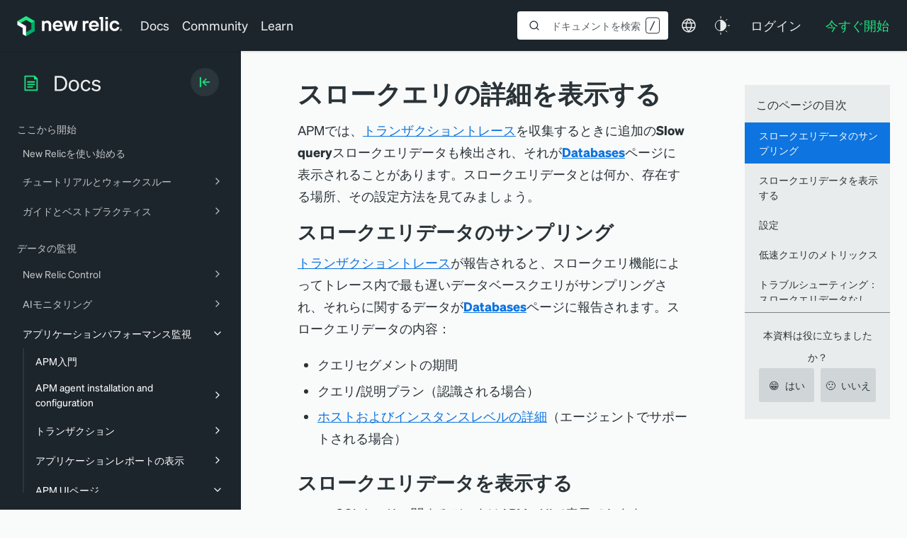

--- FILE ---
content_type: text/html; charset=utf-8
request_url: https://www.google.com/recaptcha/api2/anchor?ar=1&k=6LeGFt8UAAAAANfnpE8si2Z6NnAqYKnPAYgMpStu&co=aHR0cHM6Ly9kb2NzLm5ld3JlbGljLmNvbTo0NDM.&hl=en&v=9TiwnJFHeuIw_s0wSd3fiKfN&size=invisible&anchor-ms=20000&execute-ms=30000&cb=87noauem9vv4
body_size: 48114
content:
<!DOCTYPE HTML><html dir="ltr" lang="en"><head><meta http-equiv="Content-Type" content="text/html; charset=UTF-8">
<meta http-equiv="X-UA-Compatible" content="IE=edge">
<title>reCAPTCHA</title>
<style type="text/css">
/* cyrillic-ext */
@font-face {
  font-family: 'Roboto';
  font-style: normal;
  font-weight: 400;
  font-stretch: 100%;
  src: url(//fonts.gstatic.com/s/roboto/v48/KFO7CnqEu92Fr1ME7kSn66aGLdTylUAMa3GUBHMdazTgWw.woff2) format('woff2');
  unicode-range: U+0460-052F, U+1C80-1C8A, U+20B4, U+2DE0-2DFF, U+A640-A69F, U+FE2E-FE2F;
}
/* cyrillic */
@font-face {
  font-family: 'Roboto';
  font-style: normal;
  font-weight: 400;
  font-stretch: 100%;
  src: url(//fonts.gstatic.com/s/roboto/v48/KFO7CnqEu92Fr1ME7kSn66aGLdTylUAMa3iUBHMdazTgWw.woff2) format('woff2');
  unicode-range: U+0301, U+0400-045F, U+0490-0491, U+04B0-04B1, U+2116;
}
/* greek-ext */
@font-face {
  font-family: 'Roboto';
  font-style: normal;
  font-weight: 400;
  font-stretch: 100%;
  src: url(//fonts.gstatic.com/s/roboto/v48/KFO7CnqEu92Fr1ME7kSn66aGLdTylUAMa3CUBHMdazTgWw.woff2) format('woff2');
  unicode-range: U+1F00-1FFF;
}
/* greek */
@font-face {
  font-family: 'Roboto';
  font-style: normal;
  font-weight: 400;
  font-stretch: 100%;
  src: url(//fonts.gstatic.com/s/roboto/v48/KFO7CnqEu92Fr1ME7kSn66aGLdTylUAMa3-UBHMdazTgWw.woff2) format('woff2');
  unicode-range: U+0370-0377, U+037A-037F, U+0384-038A, U+038C, U+038E-03A1, U+03A3-03FF;
}
/* math */
@font-face {
  font-family: 'Roboto';
  font-style: normal;
  font-weight: 400;
  font-stretch: 100%;
  src: url(//fonts.gstatic.com/s/roboto/v48/KFO7CnqEu92Fr1ME7kSn66aGLdTylUAMawCUBHMdazTgWw.woff2) format('woff2');
  unicode-range: U+0302-0303, U+0305, U+0307-0308, U+0310, U+0312, U+0315, U+031A, U+0326-0327, U+032C, U+032F-0330, U+0332-0333, U+0338, U+033A, U+0346, U+034D, U+0391-03A1, U+03A3-03A9, U+03B1-03C9, U+03D1, U+03D5-03D6, U+03F0-03F1, U+03F4-03F5, U+2016-2017, U+2034-2038, U+203C, U+2040, U+2043, U+2047, U+2050, U+2057, U+205F, U+2070-2071, U+2074-208E, U+2090-209C, U+20D0-20DC, U+20E1, U+20E5-20EF, U+2100-2112, U+2114-2115, U+2117-2121, U+2123-214F, U+2190, U+2192, U+2194-21AE, U+21B0-21E5, U+21F1-21F2, U+21F4-2211, U+2213-2214, U+2216-22FF, U+2308-230B, U+2310, U+2319, U+231C-2321, U+2336-237A, U+237C, U+2395, U+239B-23B7, U+23D0, U+23DC-23E1, U+2474-2475, U+25AF, U+25B3, U+25B7, U+25BD, U+25C1, U+25CA, U+25CC, U+25FB, U+266D-266F, U+27C0-27FF, U+2900-2AFF, U+2B0E-2B11, U+2B30-2B4C, U+2BFE, U+3030, U+FF5B, U+FF5D, U+1D400-1D7FF, U+1EE00-1EEFF;
}
/* symbols */
@font-face {
  font-family: 'Roboto';
  font-style: normal;
  font-weight: 400;
  font-stretch: 100%;
  src: url(//fonts.gstatic.com/s/roboto/v48/KFO7CnqEu92Fr1ME7kSn66aGLdTylUAMaxKUBHMdazTgWw.woff2) format('woff2');
  unicode-range: U+0001-000C, U+000E-001F, U+007F-009F, U+20DD-20E0, U+20E2-20E4, U+2150-218F, U+2190, U+2192, U+2194-2199, U+21AF, U+21E6-21F0, U+21F3, U+2218-2219, U+2299, U+22C4-22C6, U+2300-243F, U+2440-244A, U+2460-24FF, U+25A0-27BF, U+2800-28FF, U+2921-2922, U+2981, U+29BF, U+29EB, U+2B00-2BFF, U+4DC0-4DFF, U+FFF9-FFFB, U+10140-1018E, U+10190-1019C, U+101A0, U+101D0-101FD, U+102E0-102FB, U+10E60-10E7E, U+1D2C0-1D2D3, U+1D2E0-1D37F, U+1F000-1F0FF, U+1F100-1F1AD, U+1F1E6-1F1FF, U+1F30D-1F30F, U+1F315, U+1F31C, U+1F31E, U+1F320-1F32C, U+1F336, U+1F378, U+1F37D, U+1F382, U+1F393-1F39F, U+1F3A7-1F3A8, U+1F3AC-1F3AF, U+1F3C2, U+1F3C4-1F3C6, U+1F3CA-1F3CE, U+1F3D4-1F3E0, U+1F3ED, U+1F3F1-1F3F3, U+1F3F5-1F3F7, U+1F408, U+1F415, U+1F41F, U+1F426, U+1F43F, U+1F441-1F442, U+1F444, U+1F446-1F449, U+1F44C-1F44E, U+1F453, U+1F46A, U+1F47D, U+1F4A3, U+1F4B0, U+1F4B3, U+1F4B9, U+1F4BB, U+1F4BF, U+1F4C8-1F4CB, U+1F4D6, U+1F4DA, U+1F4DF, U+1F4E3-1F4E6, U+1F4EA-1F4ED, U+1F4F7, U+1F4F9-1F4FB, U+1F4FD-1F4FE, U+1F503, U+1F507-1F50B, U+1F50D, U+1F512-1F513, U+1F53E-1F54A, U+1F54F-1F5FA, U+1F610, U+1F650-1F67F, U+1F687, U+1F68D, U+1F691, U+1F694, U+1F698, U+1F6AD, U+1F6B2, U+1F6B9-1F6BA, U+1F6BC, U+1F6C6-1F6CF, U+1F6D3-1F6D7, U+1F6E0-1F6EA, U+1F6F0-1F6F3, U+1F6F7-1F6FC, U+1F700-1F7FF, U+1F800-1F80B, U+1F810-1F847, U+1F850-1F859, U+1F860-1F887, U+1F890-1F8AD, U+1F8B0-1F8BB, U+1F8C0-1F8C1, U+1F900-1F90B, U+1F93B, U+1F946, U+1F984, U+1F996, U+1F9E9, U+1FA00-1FA6F, U+1FA70-1FA7C, U+1FA80-1FA89, U+1FA8F-1FAC6, U+1FACE-1FADC, U+1FADF-1FAE9, U+1FAF0-1FAF8, U+1FB00-1FBFF;
}
/* vietnamese */
@font-face {
  font-family: 'Roboto';
  font-style: normal;
  font-weight: 400;
  font-stretch: 100%;
  src: url(//fonts.gstatic.com/s/roboto/v48/KFO7CnqEu92Fr1ME7kSn66aGLdTylUAMa3OUBHMdazTgWw.woff2) format('woff2');
  unicode-range: U+0102-0103, U+0110-0111, U+0128-0129, U+0168-0169, U+01A0-01A1, U+01AF-01B0, U+0300-0301, U+0303-0304, U+0308-0309, U+0323, U+0329, U+1EA0-1EF9, U+20AB;
}
/* latin-ext */
@font-face {
  font-family: 'Roboto';
  font-style: normal;
  font-weight: 400;
  font-stretch: 100%;
  src: url(//fonts.gstatic.com/s/roboto/v48/KFO7CnqEu92Fr1ME7kSn66aGLdTylUAMa3KUBHMdazTgWw.woff2) format('woff2');
  unicode-range: U+0100-02BA, U+02BD-02C5, U+02C7-02CC, U+02CE-02D7, U+02DD-02FF, U+0304, U+0308, U+0329, U+1D00-1DBF, U+1E00-1E9F, U+1EF2-1EFF, U+2020, U+20A0-20AB, U+20AD-20C0, U+2113, U+2C60-2C7F, U+A720-A7FF;
}
/* latin */
@font-face {
  font-family: 'Roboto';
  font-style: normal;
  font-weight: 400;
  font-stretch: 100%;
  src: url(//fonts.gstatic.com/s/roboto/v48/KFO7CnqEu92Fr1ME7kSn66aGLdTylUAMa3yUBHMdazQ.woff2) format('woff2');
  unicode-range: U+0000-00FF, U+0131, U+0152-0153, U+02BB-02BC, U+02C6, U+02DA, U+02DC, U+0304, U+0308, U+0329, U+2000-206F, U+20AC, U+2122, U+2191, U+2193, U+2212, U+2215, U+FEFF, U+FFFD;
}
/* cyrillic-ext */
@font-face {
  font-family: 'Roboto';
  font-style: normal;
  font-weight: 500;
  font-stretch: 100%;
  src: url(//fonts.gstatic.com/s/roboto/v48/KFO7CnqEu92Fr1ME7kSn66aGLdTylUAMa3GUBHMdazTgWw.woff2) format('woff2');
  unicode-range: U+0460-052F, U+1C80-1C8A, U+20B4, U+2DE0-2DFF, U+A640-A69F, U+FE2E-FE2F;
}
/* cyrillic */
@font-face {
  font-family: 'Roboto';
  font-style: normal;
  font-weight: 500;
  font-stretch: 100%;
  src: url(//fonts.gstatic.com/s/roboto/v48/KFO7CnqEu92Fr1ME7kSn66aGLdTylUAMa3iUBHMdazTgWw.woff2) format('woff2');
  unicode-range: U+0301, U+0400-045F, U+0490-0491, U+04B0-04B1, U+2116;
}
/* greek-ext */
@font-face {
  font-family: 'Roboto';
  font-style: normal;
  font-weight: 500;
  font-stretch: 100%;
  src: url(//fonts.gstatic.com/s/roboto/v48/KFO7CnqEu92Fr1ME7kSn66aGLdTylUAMa3CUBHMdazTgWw.woff2) format('woff2');
  unicode-range: U+1F00-1FFF;
}
/* greek */
@font-face {
  font-family: 'Roboto';
  font-style: normal;
  font-weight: 500;
  font-stretch: 100%;
  src: url(//fonts.gstatic.com/s/roboto/v48/KFO7CnqEu92Fr1ME7kSn66aGLdTylUAMa3-UBHMdazTgWw.woff2) format('woff2');
  unicode-range: U+0370-0377, U+037A-037F, U+0384-038A, U+038C, U+038E-03A1, U+03A3-03FF;
}
/* math */
@font-face {
  font-family: 'Roboto';
  font-style: normal;
  font-weight: 500;
  font-stretch: 100%;
  src: url(//fonts.gstatic.com/s/roboto/v48/KFO7CnqEu92Fr1ME7kSn66aGLdTylUAMawCUBHMdazTgWw.woff2) format('woff2');
  unicode-range: U+0302-0303, U+0305, U+0307-0308, U+0310, U+0312, U+0315, U+031A, U+0326-0327, U+032C, U+032F-0330, U+0332-0333, U+0338, U+033A, U+0346, U+034D, U+0391-03A1, U+03A3-03A9, U+03B1-03C9, U+03D1, U+03D5-03D6, U+03F0-03F1, U+03F4-03F5, U+2016-2017, U+2034-2038, U+203C, U+2040, U+2043, U+2047, U+2050, U+2057, U+205F, U+2070-2071, U+2074-208E, U+2090-209C, U+20D0-20DC, U+20E1, U+20E5-20EF, U+2100-2112, U+2114-2115, U+2117-2121, U+2123-214F, U+2190, U+2192, U+2194-21AE, U+21B0-21E5, U+21F1-21F2, U+21F4-2211, U+2213-2214, U+2216-22FF, U+2308-230B, U+2310, U+2319, U+231C-2321, U+2336-237A, U+237C, U+2395, U+239B-23B7, U+23D0, U+23DC-23E1, U+2474-2475, U+25AF, U+25B3, U+25B7, U+25BD, U+25C1, U+25CA, U+25CC, U+25FB, U+266D-266F, U+27C0-27FF, U+2900-2AFF, U+2B0E-2B11, U+2B30-2B4C, U+2BFE, U+3030, U+FF5B, U+FF5D, U+1D400-1D7FF, U+1EE00-1EEFF;
}
/* symbols */
@font-face {
  font-family: 'Roboto';
  font-style: normal;
  font-weight: 500;
  font-stretch: 100%;
  src: url(//fonts.gstatic.com/s/roboto/v48/KFO7CnqEu92Fr1ME7kSn66aGLdTylUAMaxKUBHMdazTgWw.woff2) format('woff2');
  unicode-range: U+0001-000C, U+000E-001F, U+007F-009F, U+20DD-20E0, U+20E2-20E4, U+2150-218F, U+2190, U+2192, U+2194-2199, U+21AF, U+21E6-21F0, U+21F3, U+2218-2219, U+2299, U+22C4-22C6, U+2300-243F, U+2440-244A, U+2460-24FF, U+25A0-27BF, U+2800-28FF, U+2921-2922, U+2981, U+29BF, U+29EB, U+2B00-2BFF, U+4DC0-4DFF, U+FFF9-FFFB, U+10140-1018E, U+10190-1019C, U+101A0, U+101D0-101FD, U+102E0-102FB, U+10E60-10E7E, U+1D2C0-1D2D3, U+1D2E0-1D37F, U+1F000-1F0FF, U+1F100-1F1AD, U+1F1E6-1F1FF, U+1F30D-1F30F, U+1F315, U+1F31C, U+1F31E, U+1F320-1F32C, U+1F336, U+1F378, U+1F37D, U+1F382, U+1F393-1F39F, U+1F3A7-1F3A8, U+1F3AC-1F3AF, U+1F3C2, U+1F3C4-1F3C6, U+1F3CA-1F3CE, U+1F3D4-1F3E0, U+1F3ED, U+1F3F1-1F3F3, U+1F3F5-1F3F7, U+1F408, U+1F415, U+1F41F, U+1F426, U+1F43F, U+1F441-1F442, U+1F444, U+1F446-1F449, U+1F44C-1F44E, U+1F453, U+1F46A, U+1F47D, U+1F4A3, U+1F4B0, U+1F4B3, U+1F4B9, U+1F4BB, U+1F4BF, U+1F4C8-1F4CB, U+1F4D6, U+1F4DA, U+1F4DF, U+1F4E3-1F4E6, U+1F4EA-1F4ED, U+1F4F7, U+1F4F9-1F4FB, U+1F4FD-1F4FE, U+1F503, U+1F507-1F50B, U+1F50D, U+1F512-1F513, U+1F53E-1F54A, U+1F54F-1F5FA, U+1F610, U+1F650-1F67F, U+1F687, U+1F68D, U+1F691, U+1F694, U+1F698, U+1F6AD, U+1F6B2, U+1F6B9-1F6BA, U+1F6BC, U+1F6C6-1F6CF, U+1F6D3-1F6D7, U+1F6E0-1F6EA, U+1F6F0-1F6F3, U+1F6F7-1F6FC, U+1F700-1F7FF, U+1F800-1F80B, U+1F810-1F847, U+1F850-1F859, U+1F860-1F887, U+1F890-1F8AD, U+1F8B0-1F8BB, U+1F8C0-1F8C1, U+1F900-1F90B, U+1F93B, U+1F946, U+1F984, U+1F996, U+1F9E9, U+1FA00-1FA6F, U+1FA70-1FA7C, U+1FA80-1FA89, U+1FA8F-1FAC6, U+1FACE-1FADC, U+1FADF-1FAE9, U+1FAF0-1FAF8, U+1FB00-1FBFF;
}
/* vietnamese */
@font-face {
  font-family: 'Roboto';
  font-style: normal;
  font-weight: 500;
  font-stretch: 100%;
  src: url(//fonts.gstatic.com/s/roboto/v48/KFO7CnqEu92Fr1ME7kSn66aGLdTylUAMa3OUBHMdazTgWw.woff2) format('woff2');
  unicode-range: U+0102-0103, U+0110-0111, U+0128-0129, U+0168-0169, U+01A0-01A1, U+01AF-01B0, U+0300-0301, U+0303-0304, U+0308-0309, U+0323, U+0329, U+1EA0-1EF9, U+20AB;
}
/* latin-ext */
@font-face {
  font-family: 'Roboto';
  font-style: normal;
  font-weight: 500;
  font-stretch: 100%;
  src: url(//fonts.gstatic.com/s/roboto/v48/KFO7CnqEu92Fr1ME7kSn66aGLdTylUAMa3KUBHMdazTgWw.woff2) format('woff2');
  unicode-range: U+0100-02BA, U+02BD-02C5, U+02C7-02CC, U+02CE-02D7, U+02DD-02FF, U+0304, U+0308, U+0329, U+1D00-1DBF, U+1E00-1E9F, U+1EF2-1EFF, U+2020, U+20A0-20AB, U+20AD-20C0, U+2113, U+2C60-2C7F, U+A720-A7FF;
}
/* latin */
@font-face {
  font-family: 'Roboto';
  font-style: normal;
  font-weight: 500;
  font-stretch: 100%;
  src: url(//fonts.gstatic.com/s/roboto/v48/KFO7CnqEu92Fr1ME7kSn66aGLdTylUAMa3yUBHMdazQ.woff2) format('woff2');
  unicode-range: U+0000-00FF, U+0131, U+0152-0153, U+02BB-02BC, U+02C6, U+02DA, U+02DC, U+0304, U+0308, U+0329, U+2000-206F, U+20AC, U+2122, U+2191, U+2193, U+2212, U+2215, U+FEFF, U+FFFD;
}
/* cyrillic-ext */
@font-face {
  font-family: 'Roboto';
  font-style: normal;
  font-weight: 900;
  font-stretch: 100%;
  src: url(//fonts.gstatic.com/s/roboto/v48/KFO7CnqEu92Fr1ME7kSn66aGLdTylUAMa3GUBHMdazTgWw.woff2) format('woff2');
  unicode-range: U+0460-052F, U+1C80-1C8A, U+20B4, U+2DE0-2DFF, U+A640-A69F, U+FE2E-FE2F;
}
/* cyrillic */
@font-face {
  font-family: 'Roboto';
  font-style: normal;
  font-weight: 900;
  font-stretch: 100%;
  src: url(//fonts.gstatic.com/s/roboto/v48/KFO7CnqEu92Fr1ME7kSn66aGLdTylUAMa3iUBHMdazTgWw.woff2) format('woff2');
  unicode-range: U+0301, U+0400-045F, U+0490-0491, U+04B0-04B1, U+2116;
}
/* greek-ext */
@font-face {
  font-family: 'Roboto';
  font-style: normal;
  font-weight: 900;
  font-stretch: 100%;
  src: url(//fonts.gstatic.com/s/roboto/v48/KFO7CnqEu92Fr1ME7kSn66aGLdTylUAMa3CUBHMdazTgWw.woff2) format('woff2');
  unicode-range: U+1F00-1FFF;
}
/* greek */
@font-face {
  font-family: 'Roboto';
  font-style: normal;
  font-weight: 900;
  font-stretch: 100%;
  src: url(//fonts.gstatic.com/s/roboto/v48/KFO7CnqEu92Fr1ME7kSn66aGLdTylUAMa3-UBHMdazTgWw.woff2) format('woff2');
  unicode-range: U+0370-0377, U+037A-037F, U+0384-038A, U+038C, U+038E-03A1, U+03A3-03FF;
}
/* math */
@font-face {
  font-family: 'Roboto';
  font-style: normal;
  font-weight: 900;
  font-stretch: 100%;
  src: url(//fonts.gstatic.com/s/roboto/v48/KFO7CnqEu92Fr1ME7kSn66aGLdTylUAMawCUBHMdazTgWw.woff2) format('woff2');
  unicode-range: U+0302-0303, U+0305, U+0307-0308, U+0310, U+0312, U+0315, U+031A, U+0326-0327, U+032C, U+032F-0330, U+0332-0333, U+0338, U+033A, U+0346, U+034D, U+0391-03A1, U+03A3-03A9, U+03B1-03C9, U+03D1, U+03D5-03D6, U+03F0-03F1, U+03F4-03F5, U+2016-2017, U+2034-2038, U+203C, U+2040, U+2043, U+2047, U+2050, U+2057, U+205F, U+2070-2071, U+2074-208E, U+2090-209C, U+20D0-20DC, U+20E1, U+20E5-20EF, U+2100-2112, U+2114-2115, U+2117-2121, U+2123-214F, U+2190, U+2192, U+2194-21AE, U+21B0-21E5, U+21F1-21F2, U+21F4-2211, U+2213-2214, U+2216-22FF, U+2308-230B, U+2310, U+2319, U+231C-2321, U+2336-237A, U+237C, U+2395, U+239B-23B7, U+23D0, U+23DC-23E1, U+2474-2475, U+25AF, U+25B3, U+25B7, U+25BD, U+25C1, U+25CA, U+25CC, U+25FB, U+266D-266F, U+27C0-27FF, U+2900-2AFF, U+2B0E-2B11, U+2B30-2B4C, U+2BFE, U+3030, U+FF5B, U+FF5D, U+1D400-1D7FF, U+1EE00-1EEFF;
}
/* symbols */
@font-face {
  font-family: 'Roboto';
  font-style: normal;
  font-weight: 900;
  font-stretch: 100%;
  src: url(//fonts.gstatic.com/s/roboto/v48/KFO7CnqEu92Fr1ME7kSn66aGLdTylUAMaxKUBHMdazTgWw.woff2) format('woff2');
  unicode-range: U+0001-000C, U+000E-001F, U+007F-009F, U+20DD-20E0, U+20E2-20E4, U+2150-218F, U+2190, U+2192, U+2194-2199, U+21AF, U+21E6-21F0, U+21F3, U+2218-2219, U+2299, U+22C4-22C6, U+2300-243F, U+2440-244A, U+2460-24FF, U+25A0-27BF, U+2800-28FF, U+2921-2922, U+2981, U+29BF, U+29EB, U+2B00-2BFF, U+4DC0-4DFF, U+FFF9-FFFB, U+10140-1018E, U+10190-1019C, U+101A0, U+101D0-101FD, U+102E0-102FB, U+10E60-10E7E, U+1D2C0-1D2D3, U+1D2E0-1D37F, U+1F000-1F0FF, U+1F100-1F1AD, U+1F1E6-1F1FF, U+1F30D-1F30F, U+1F315, U+1F31C, U+1F31E, U+1F320-1F32C, U+1F336, U+1F378, U+1F37D, U+1F382, U+1F393-1F39F, U+1F3A7-1F3A8, U+1F3AC-1F3AF, U+1F3C2, U+1F3C4-1F3C6, U+1F3CA-1F3CE, U+1F3D4-1F3E0, U+1F3ED, U+1F3F1-1F3F3, U+1F3F5-1F3F7, U+1F408, U+1F415, U+1F41F, U+1F426, U+1F43F, U+1F441-1F442, U+1F444, U+1F446-1F449, U+1F44C-1F44E, U+1F453, U+1F46A, U+1F47D, U+1F4A3, U+1F4B0, U+1F4B3, U+1F4B9, U+1F4BB, U+1F4BF, U+1F4C8-1F4CB, U+1F4D6, U+1F4DA, U+1F4DF, U+1F4E3-1F4E6, U+1F4EA-1F4ED, U+1F4F7, U+1F4F9-1F4FB, U+1F4FD-1F4FE, U+1F503, U+1F507-1F50B, U+1F50D, U+1F512-1F513, U+1F53E-1F54A, U+1F54F-1F5FA, U+1F610, U+1F650-1F67F, U+1F687, U+1F68D, U+1F691, U+1F694, U+1F698, U+1F6AD, U+1F6B2, U+1F6B9-1F6BA, U+1F6BC, U+1F6C6-1F6CF, U+1F6D3-1F6D7, U+1F6E0-1F6EA, U+1F6F0-1F6F3, U+1F6F7-1F6FC, U+1F700-1F7FF, U+1F800-1F80B, U+1F810-1F847, U+1F850-1F859, U+1F860-1F887, U+1F890-1F8AD, U+1F8B0-1F8BB, U+1F8C0-1F8C1, U+1F900-1F90B, U+1F93B, U+1F946, U+1F984, U+1F996, U+1F9E9, U+1FA00-1FA6F, U+1FA70-1FA7C, U+1FA80-1FA89, U+1FA8F-1FAC6, U+1FACE-1FADC, U+1FADF-1FAE9, U+1FAF0-1FAF8, U+1FB00-1FBFF;
}
/* vietnamese */
@font-face {
  font-family: 'Roboto';
  font-style: normal;
  font-weight: 900;
  font-stretch: 100%;
  src: url(//fonts.gstatic.com/s/roboto/v48/KFO7CnqEu92Fr1ME7kSn66aGLdTylUAMa3OUBHMdazTgWw.woff2) format('woff2');
  unicode-range: U+0102-0103, U+0110-0111, U+0128-0129, U+0168-0169, U+01A0-01A1, U+01AF-01B0, U+0300-0301, U+0303-0304, U+0308-0309, U+0323, U+0329, U+1EA0-1EF9, U+20AB;
}
/* latin-ext */
@font-face {
  font-family: 'Roboto';
  font-style: normal;
  font-weight: 900;
  font-stretch: 100%;
  src: url(//fonts.gstatic.com/s/roboto/v48/KFO7CnqEu92Fr1ME7kSn66aGLdTylUAMa3KUBHMdazTgWw.woff2) format('woff2');
  unicode-range: U+0100-02BA, U+02BD-02C5, U+02C7-02CC, U+02CE-02D7, U+02DD-02FF, U+0304, U+0308, U+0329, U+1D00-1DBF, U+1E00-1E9F, U+1EF2-1EFF, U+2020, U+20A0-20AB, U+20AD-20C0, U+2113, U+2C60-2C7F, U+A720-A7FF;
}
/* latin */
@font-face {
  font-family: 'Roboto';
  font-style: normal;
  font-weight: 900;
  font-stretch: 100%;
  src: url(//fonts.gstatic.com/s/roboto/v48/KFO7CnqEu92Fr1ME7kSn66aGLdTylUAMa3yUBHMdazQ.woff2) format('woff2');
  unicode-range: U+0000-00FF, U+0131, U+0152-0153, U+02BB-02BC, U+02C6, U+02DA, U+02DC, U+0304, U+0308, U+0329, U+2000-206F, U+20AC, U+2122, U+2191, U+2193, U+2212, U+2215, U+FEFF, U+FFFD;
}

</style>
<link rel="stylesheet" type="text/css" href="https://www.gstatic.com/recaptcha/releases/9TiwnJFHeuIw_s0wSd3fiKfN/styles__ltr.css">
<script nonce="PpWYCMZ8KAPa2ntxwuKO9w" type="text/javascript">window['__recaptcha_api'] = 'https://www.google.com/recaptcha/api2/';</script>
<script type="text/javascript" src="https://www.gstatic.com/recaptcha/releases/9TiwnJFHeuIw_s0wSd3fiKfN/recaptcha__en.js" nonce="PpWYCMZ8KAPa2ntxwuKO9w">
      
    </script></head>
<body><div id="rc-anchor-alert" class="rc-anchor-alert"></div>
<input type="hidden" id="recaptcha-token" value="[base64]">
<script type="text/javascript" nonce="PpWYCMZ8KAPa2ntxwuKO9w">
      recaptcha.anchor.Main.init("[\x22ainput\x22,[\x22bgdata\x22,\x22\x22,\[base64]/[base64]/UltIKytdPWE6KGE8MjA0OD9SW0grK109YT4+NnwxOTI6KChhJjY0NTEyKT09NTUyOTYmJnErMTxoLmxlbmd0aCYmKGguY2hhckNvZGVBdChxKzEpJjY0NTEyKT09NTYzMjA/[base64]/MjU1OlI/[base64]/[base64]/[base64]/[base64]/[base64]/[base64]/[base64]/[base64]/[base64]/[base64]\x22,\[base64]\\u003d\\u003d\x22,\x22eXrCj8ORwr/Ds8KIFHDDr8OdwpXCrEplTGDCoMO/FcK1CXfDq8O3AsOROn3DisOdDcK0cRPDi8KEMcODw7wjw7NGwrbCocOWB8K0w7ccw4paU1/CqsO/ZMK5wrDCusOrwoN9w4PCscOhZUonwp3DmcO0wr5Tw4nDtMKLw5UBwoDChHrDondkHAdTw7Qiwq/ClU/CqyTCkERPdUEVWMOaEMO3wrvClD/DkyfCnsOoXHU8e8KtTDExw6o9R2R8wqglwoTCmcKbw7XDtcO9eTRGw63CtMOxw6NHGcK5NjbCgMOnw5gWwrI/[base64]/Cik/DuxAWw7dFGMOdwqJzw5rCu1hFw6HDqcKjwrhEMcKYwofCg1/DhcKZw6ZADDoVwrDCg8O0wqPCuhgDSWkZDXPCp8KGwpXCuMOywqNuw6Ilw6LCisOZw7VoeV/CvF/DgnBfam/DpcKoAsK2C0JKw4XDnkY2VDTCtsKBwqUGb8O/[base64]/w4wlN8OFwrwRBD3DmsKFQsOAw77DpMOcwqLCqR/DqsOHw5tTH8ORccO6fA7CsA7CgMKQOk7Dk8KKGcK+AUjDtMOWOBcNw7nDjsKfBsOMIkzCmiHDiMK6wq7DslkdW3I/wrk/[base64]/[base64]/ChB/Ck3B0w7TDn0zCpsKuwrArwrHDuGbCnndLw7gTw6vDtA8Dwr8Tw7HDh0zDqXZjGVZufzhbwqXCpcOuBcK2UjAVVcO5wp3CosOAw7bCicOOwroZFRHDuRc/w7Ija8OlwrvDomLDjcKJw5cNw4XCkMKbaQHCl8KCw4fDnE0+OlDCjMOPwpJAN0lMc8OYw6DCuMO1OkdowonCv8Ovw4zCp8KrwqloNcOuRsK0w5Ikw4TDkFQgYAxXN8OdFVfCgcOdaFZew63Cj8K/[base64]/DuQNqIcK5w5zCkThwYHfDtAbCjcKgwrkJwrIuFzJFe8KVwrNbw5tHw6dIWy43asOTwpthw6HDvsOQB8OpUXRRT8OaOThIdB3Dr8OdFcOaN8OVd8K8wr7Cm8Ouw6Iww64Dw5fCrFJtWmxawpbDuMKPwrpqw70Fb1YDw7nDjm/Dq8OCbGTCgMOdw5PClgXCnUXDtMKSBcOTRMOUYsKjwpNawqBsOHbCj8ODSMO6Pzp0bsKmGsKHw4nCjMOHw4dJTHLCosOswpNXYcK/[base64]/[base64]/[base64]/DnHjCvMKMw6YOwrHColPCtA96Q0csACHCicKFwroCwqfDtQDDkMO4wptew6PDnMKRNsKddMKgJzHCjih/w6PChsOVwrTDr8O7N8OcIHo9wqpAFV/DqcOqwrBgwp7Dp3nDo2/CnMO5fMOFw70Aw41wdnPCqk3DpyFQbTLCjmXDpMKyATPCl3pcw4jCkcOnw7vCkE9dw4USF0PCrnZRwovDkMOmRsOQQz5jPVrDpy7DrsOKw7jDlsODwqjDksOpwqFCw4rCh8O4Uz49w4hOwr3CnE/[base64]/Dm3LCuyTCmcOZw7jDr3LDqXcXL208w5QwIMOHD8KAwodzw6UmwrbDlMKFw7Etw7PDonsFw69IZ8KuITPDhypAw4ZHwqt2aTjDpxALwrE/b8OSwqUfE8O5wo8hw6dZTsOYXGw0PsKAFsKMJFoiw4BeZXfDs8KMCcK9w4/CrADDsE3CqMOGw5jDqFRxeMOpw43Cq8OoSMOKwqhkwpvDncO/f8K4RsO6w4fDk8O5GE0EwqggB8KaIMOxw6vDvMKXEzRdDsKOc8Ocw6IQw7DDgMKnJ8OmXsKDBmfDvsKLwrVYTsObISRPOMOqw4Vuwocmd8OHP8O0wop/wqMfw5bDsMOcVWzDqsOFwq8dC37DnsOaLsOGcxXCg0nCq8OfTVwmHsKEEsKbDhZ0YMKRJcKTSsK6C8O6ChY1LWkFeMOfJSwxeGXDpXJjwpp/[base64]/ChmI/wrHCn8OgwrfCrF8hwoQiFgvDkjJkwrfDq8OCdjLCjcOEfRXDkCLCuMKrw5jDpcKrwpzCu8OoS2zDl8KmEnYIDsOBw7fDkTYVHlYRSsOWCsOlfCLCu2LCg8ObcQ3Dh8KwCcO3e8KMwp5GLcOTXcOpCBRfE8KIwo5EV2fDuMK4csOnCMOnfU/Dl8KGw57DscO2ClXDkzd1w5Yhw4DDtcKmw4p6wrpjw5TCjcOMwp0Gw7ktw6g6w7DCvcKqwr7DryHCqcOxAT3DgG7DowLDgjjDicOYCcOIGcOQw6jDpcKYRzfCocO8w5gVS2HCrcOTY8KKNcOzXsO1KmzCkRXDuS3DtTRCAjZAI0QLw5g/w7XDnSbDgsKzUkM0FRjDmMK4w5Qqw4Z+ZVTCpsO/wr/DlsOAwrfCqxHDucO0w6UYw6fDrsKWwrw1FgbDmcOXasKIZ8KLd8KXK8Kpa8K7eipPQyXDk1/DmMOiEXzCo8KewqvCv8O3w7jDpC7DrxtHw4LDh350WHTDsiEyw7XCqErDrTI8WDPDjjhbCsKDw6U/IG3CrcOhcMOKwrLCj8K6wpPCu8Odw7FEw5kGwrXCtzp1AmMJCsKpwrt2w6xQwq8owo7CscOhIcKFOcOgX0ZwfksGwqp4O8K1AMOsD8OFw70JwoYpw7/ClDVVXMOQw5/DncOBwqY+wrPCtHrDhMOaAsKTHFk6UF/Ct8Oyw7fDmMKowqHCjBTDt2BOwpc1f8KQwrnDuzjCgsOLc8KLdiXDg8OQVlx/[base64]/UsO5UW5tw4fDtMOtRSwiw70zwr7Cp8OcVmIpFMORwpoBI8OeDycpw4TCkcOFwpoxUMOjYMKHw7wLw70ZbMO0wpg6wpzDicKmKRbCvsK8wpl7woB7w7rCmcK/[base64]/CocOYLcOwWj/[base64]/CscOhw60ZwofDhybCmMOEYRTDnsKmSmRjwpLDn8OYwqUHwr/[base64]/wpcSw4bDjMKDwrjDp8KJwqwZDcOew5NmwprDqcOwIcO3woQpcXnCiT/CmcOhwp7DgS4owrJqUcKUwrrDiMO1WMOMw4pEw4jCr0cxKi0TM300IEDCiMO9wppkf2XDkcOKDADCtipqwqjDiMOEwqLDuMKoYD5/JQNWaUwGZVbDrsO8FgsCw5TDvyDDnMOfPH55w5cHwpV6wofChcORw4BVT0JXIcOzOTc6w7FBecKLAiHCssKtw7UXwqXDscOBa8KiwqvCgxHCsSVlwrTDuMKXw6fCs1XClMOfw4/CvsOBK8KMPcKTRcORwpnDisO5CMKVw7vCp8KKwpAoYjXDr3TDnF1hwppDSMOXwohWAMOEw48RTsK3GMOOwrEnw7hIegzCssKWGjfDkCbClRnCh8KcfcOYwrw6w7HDiVZkGRI3w6FnwrAsSMOxcFXDizB7Z0PDs8K1wqxMdcKMTsKBwrovT8Kjw7NGUVYMwp/Ck8KgIVrCnMOiwo7DmMOyey1Pw45PLh5+JTzDvTNPaUVGwobCnEt5WD1PccO3wojDncKhwprDiVR8OiDCo8OWBsKDHMKDw7vDvCMww5lBchnDqWg5w4nCrD4Aw4jDvwvCn8ONWMKUw7Mpw7x8w4Qawq5MwrV/w5DCimwBEsOFWMOUJjXDhWPDlwR+ZzIfw5gMw48OwpNuwrlGwpXCscObe8KRwpjCnypaw50ywrDCvi0twpZFw63ClsO3HjPCkB9VGcOlwqVPw6w/w7rChXLDucK2w5s/QkB9wqgiw4Z7wpcnKHgWwrXDpMKCDcOkw4HCtls7w6Q9VAo2wpXCmsKcw7ARw7TDgz9Uw77DlAQjasOxbcKNw7fCr2FYwrTDkDQJMH7Cpz4+w4Ebw6bDiEhIwp4IGRTCu8KIwoDCnVTDgsOewrQZVMK6UsK3ZTUKwpDDgQ/Cs8K1XRJjSBAdbAPCuSYtHlkbw6JkZxQLIsOXw6gMw5HDg8OCwoTCl8OyEwFowqrCssOQTnRmw5XCgFo5JMOTH2I/bQzDm8Ouw7jCiMOZEcOXLkAjwp5uQRvCjMOIQVnCrMO2PMOyfyrCssOqLTUnEcO7anDCvcKXYsKNwr7DmzlywrHDk0IbHcK8H8OCT18ewoPDlTZ+w7AHER4EMGNQTMKCdWY5w48Ow6vCgTAqZSTCqjLCgMKdVl4gw6JawoZdM8OlCGRcw4/[base64]/CmMKpwpvCmEQ4NXIASjhfKMKsMG4cOiZxdxbCtinDkV1Jw4jDhVMXPsO+w5ZFwpLCrwfDoSvDpcKHwoliA3UCcsOgVCDCiMOsAiDDocKBw5lzwrAyP8Olw5RgAsOHaDFkGMO0wp7DqhdIw67Cn0jCuX3CuinDjMOlwpdMw7LCsx/CuxMZw7B9wq7CucOrwocFNV/DqMKeLQtvQ2JLwp1gOVDCpMOsQMKvKG9Rw5JPwodsf8K9TcOTw4XDq8Kow6DDrAYEQcOQMyLCgGh4FRMjwrJbHEsUUsOPA0FDEkFWXj59VAJsJ8O5GiNjwoHDmFrDksKVw7kjw5bDmj/Cu099csONw5nCp09DKsOgE3DCo8ODwqohw7bCql4kwonCmcO+w4/[base64]/Cj1hMwpBgw7Izw4/Dig4pXG7CosO0wo0bwqfDicKvw4NnUltkwoTDtcOlw4jDt8KKwqtMG8KBw7DCrMKdScO/dMOYKTYME8OMw5fDkx8EwoLDlGAfw7VBw6TDkTFifcKnP8OJWMOVb8KIw5MNK8OPJHXDv8O2asKcw5YBQ3rDlsK8w4XDqAzDh00gS11JAVwGwqvDg2jDnxrDmsOAKkzDhAHDr0HCrBXCi8KWwpknw4AXUHcbw63CulMww47DkcOZw5/ChkQlwp3DlVA3AX1/[base64]/WRg1am3DusOfQGBEwozDkwzDosKaw7o5IknDocKLIVXDgmUBRMK4ZFQYw7nDkmfDmMK6w6luw4AIfsOFeyfDqsK5wpVMBlbDtcKGcyrDs8KcQsK0wo/[base64]/Dm3UaKXsUw4TCs8KXwpFTwpbDqcOadBvCmiLCjcKuMcOZw57CiE7ClcO8NsOzH8KLYnJHwr0pZsK/[base64]/XcOzwrEBRXrCgS/DiMOWU8OWVk9XF8KHwrwzwrXClR5PJ34VCCdvwrHDgg85w5UqwohEJmfDgcOVwoPCmycaZ8OvDsKhwqoWBn5GwpMuG8KYW8KWZ2wRGjbDtcO1wpHClsKATcO1w6rClC48wr/[base64]/AxBfWA7Dgx8Mwo4TWMOtw6DDgTlww4AswrTDiAzCkn7CpEzDhsK/woNcG8K1BsKxw45LwofCpTPCtsKRw73Dm8OfF8K9fsO5JhYdwqfCsn/CrjzDjxhYw7hAwrfCmcKLwqx5M8KqAsOew5nDucO1JcKrwqnDnwbDsEzDvGLDnm0uw4R3WsOVw5Fpampuwp3Dh1wlcyfDmmrCgsOFYV9bwoPCtjnDs28uw4J9w5fDjsOXwoR/IsKyBMK+A8O5w5wbw7fCmQE/ecKqNMKJwojCk8KowrTCu8K2eMO0wpTDncOCw4fCscK4wr04w5QjFQYlJMKgw5zDi8KsRWVyKXYEw6kYHDnCkcOZGcOZw53CncOMw6fDpsOoGsOHHgbCocKBA8OQdCvDsMKewqZywo/CmMO9w7XDmBzCqV/DjsKzZT/DihjDr3VhwpPCnsOhw6Znwo7Cl8KlL8KTwpvCj8K+wp18W8Ktw6PDu0fDg17DtnrDqwXDlsO8XMK4woTDm8Kdw73DjsOHw6DDmmjCp8OSecOVcxDDisOAB8K5w6IVKnpSCMOeXMKSfBc0UmzDm8Ocwq/[base64]/DmBsOw7sQw5kawrjDl8O/[base64]/[base64]/DqVTCmsKlNcK/LcOHK1HDoWHDgwvDkMOGw4/Cr8KFw44/WcO8w6tENgfCs2bCmXnCrGbDgCMPXmLDpcO3w4nDpMKzwp/CqGB0FmHCgEVeYMK/w7rDs8KMwo/CoQvDvxoEWmBYMW9HRE3DjGzDj8KawrrCpsKrDcOew63DssKGXjjCiTHDujTDksKLIsORwofDjMKEw4LDmsOnHRdFwoRswrvDkApJwp/[base64]/DgilHScOvYApUeMKlwqHDqifCkVM/w6ZYwrXDq8KIwqg1TMK/w5Ruw710KgNaw5l2f2UVwqzCtQTDtcOpScORHcOnXGU3ZVNYwrHDicKwwrE5ZsKnwqQ/w4FKw6bCjMORSyFNcwPCicONw5DCp3rDhsOoFMKtJMOMcybCjsKMPMKEEsOZGh3Dmx94RGDCrcKZaMO8w4nCgcKzPsORw6I2w4Akw6fDgz53TgHDh1PCpWAREsOmccK0UsOTOsK/[base64]/ClQTCtx5Ow7XCgSfCucKzw4HDhx/CncOiwrnDg8KoTsOmEx3CgMOJHMKzHi9uZXc0XijClURtw7LCsVHDhEzCm8OJK8OzdEYsE2HCisKow74JPgvDn8OTwpbDhMK8w6QhPcK2wp9DfMKhNcOFacO6w7jDlsKBLXrDryJcDwkawpc+cMOOWyJUbcODwo/Ci8OPwrx+PsKMw5nDkjAGwpvDvsOewr7Dp8Krw6tCw7/Cl0/DiTjCk8KvwoXDpMOOwqzCq8Opwq7ClMKiSnoDMsK8w4pKwoMfUk/Crm/CpcKGwrXDm8OVPsK+wrnCnsKdK2I3QyMDfsKGV8Onw7bDgkrCijIXwp/CqMOEw5XCmn7CplTCmxzDsUnCpjpWw7gswqYlw6h/wqTDrx1Lw4B9w5XCg8OrccKiwoggLcKnw4DDpDrCoEJSFElfI8OuXWHCu8KRw7QiVRTCmcK9AsKtBxMvw5ZtXVRzGTs0wrZYVmUww7gpw51CWcOgw5JxIMOJwrHCjA9NS8Kkw7/[base64]/CqBxhwrLCij8iVcKFasOjM33CsMOuwp/DqDrDgGIqWMO6w53Dh8KuFmnCmcONEcKAw68IQXDDpUMyw6LDp1Mgw6xlw7ZowpvCtMOkwq/[base64]/DjQV7ID4dwprCh8K3NRdbwpjDjVEpwpkdw5rCliDCnSLCtSDDmsKtZMKEw7giwq4Cw64UA8OrwqnCnH0/b8ORXjTDiA7DrsOQcxXCswcce2JAU8OWAj4twrYAwp7DgHVLw63Dn8Kfw4XCijIlD8KmwpLDpMO+wrZXw7sgJHwWRyXCqFbDsS3CuGfCmMK1QsK7wr/[base64]/DnsO2PWFpZEIGwq/DlVnDrHfCrxfDvMOmBcKmT8Ksw4rCvcO6MDhuwo/Ct8OxFi9Gw77DjsOywrXDqsOwIcKdZl1aw4spwqk3wqnDisORwp4tGHXCnMKqw4ViegMVwps6DcKBfC7CqgJDTE4owrJjfcO3HsKhw4pQwoZZIsOQATU2woEhwoXDgsKpBXIgw6/[base64]/CvjgIw6IhwpXDrsO0MMObB017ZcOGYsOOwr4fwpl7ADvDoCJie8K5ZGHCix7DpcOuw7IbcsK1C8OlwqRSwrROw7fDvStzw6A+wqNVacOlJXkpw5PCt8K9JBTDh8OXw4lvwrpywr8FNX/Ck2jCp1nDkgs8Dz5/UsKfL8KJw44QLEbDocKfw4jDs8KqCG3Ckz/[base64]/[base64]/wpU7w4pzGRHCvMKjHMONw6YoesK0akzCpcKiwr/CjhMiw5t0VsKnwoVHdcKrWE5Gw74KwrbCoMO6w4RKwq4yw40NQFLCksKbwpXCgcOVwrYgOsOCwqnDlDYNwpDDo8Okwo7Dh1hQJcKVwokQKBlSF8O2w4LDj8OMwpxaTiBYw6cGwo/[base64]/[base64]/DvXJ/[base64]/KsOuwpUaG8OPTBXCiMKqSBHDtCcBcl5yE0jCsMKEwoIMCwbCs8ORdmbDi1zCmMKWw4EmCcONwrHDgMOQSMKMM2PDpcKqwocUwqPCn8K8w4TDsGPDgWMHwpdWwoh5w7TDmMK6wqXDo8KabcKPPMKvw5dSwpXCrcO1woUKwr/CgA9DFMKhOcO8dn/CscKwN0bCtMKwwpAIw6NWw5E6CcOVccK2w4EKw5XCg1/Dp8KowonCpsOjEDo4wpYJesKvKcKQQsKqUsOmNQXDsxkXwp3DscOBwpTChhVmb8KbcF8TesOHw6Fxwr4lNWTDt1dgwqBXw6HClcKMw5kEFMOCwo/Dl8OxNE3ClMKNw6UYw6B+w4xHPsKAwrdPw7NsTi3CuBHCqcK/w6I8w6QCw4bCqcKZCcK9TSzDvsOUOsO1A2LDicKDDlPCpU9aTkDDvh3Djw9cTsOaDcKzwqTDrMK9OsKnwpkpwq8qSnU0wqViw5nCpMOFfcKZw7QSwrk2IMK/wrPCm8OiwpUhDsKAw4p9wpDChW7Cg8Obw6bCmcKLw6hNEMKCdcKfworDtR/DgsKawrQ+OFAzLk7CicKJEXMtAMObQ2nDhMOHwobDmSEXw6vDsVDCuU3Cuj4WDMKKwqjDqH9OwqHCkWhkwrrCuH3CtsK2LF4Xwq/Ci8KtworDtHbCscK4GMOyKAwjTQpkQMK7wofDghMBRTPDqcKKwrjDr8KKfMKdw7RvMCfDqcKEPCkkwr/DrsOjw6tXwqUMwpjCqMKkYXlZL8O7B8Otw4jCm8OmW8KXwpEvNcKOw57Dkg9xTMK+QcOCAsO8EsKBLgfDrMOTOkhUIT1mw61KXj1WPcK0wpxpJVVIw6Y+w53CiTrDtkF2wo1OYRTCisOuwp9qMsKowrE/w6jCsUvDpgJWG3XCsMKqC8OME0jDjH3Dr2Abwq7CuRdKD8Kow4RpCSLChcOvwr/DtcKTw4vCkMORCMOHOMKCDMOhZsOtw6lBNcKKKCkgworCg2zDnMOHGMOmw4wJJcOgb8OUwq9Bw5kVwq3Cu8K5YjHDjQjCmT8iworCnAjCuMORU8KbwoUJMsOrJXdiwo0JVMObVyY6EhpDwqPCqcO5w77DoH4zasK5wqlXOXrDmDYod8OuXcKKwpd8wptDw4pBwr/DksKwBMOoYcK4woDDuBjDr3s+w6HCi8KoHsOyacO4VMO8b8OhAsKlacO1CC5aRcOHJhZqCwIIwq5qFcOUw5fCo8O6wo/[base64]/CiD91w5/CnsK6Y8KxcxbDgE8hwrXDucKgwo/[base64]/DscKRfjHDsgA1BE0MOiJdw41Hwo91wrgcw78iAQzCljPCg8Ouwqsnw6Bgw6fCultaw6bCqSPDo8K2w6vCvBDDgTLCpsOfNRpYIcOnw7x9wrrClcODwpI/wpZQw48jZMK2wrLDqcKsGH/[base64]/DgC1IVMKAdcKLajvDj8O7wqcSLMK4ei9EwrEYw5DDm8OMADfDm2zDhMKMHn9Uw77CjMKjw47CkcOgw6bCgHEjw6/DnxTCqcKNME5GTwkowpDDk8OEw4jCh8OYw6EvbQpxRhg4wqPCixLDm0vCqMOiw57Dg8KqSG7DnkDCsMOxw6nDscKmwp4iNR/ChgcUAWHCtsO0BW3CmlXCgMOGwqzCv08OXx1Aw5vDgkbCshdPMnV5w6zDlgh9fThlMMKhY8OKQifDiMKeTMO1wr56VnZDw6nCgMKfccOmWXsYR8OHw4LDjkvCmHoFw6XDk8OOwojChMOdw6rCisO/wot9w5fCucKxA8KEw5TCpk1Ww7U8fXzCs8KPw6DDlcKZXsOHYF7CpsOCejPDg2nDmsK1w6EzDcK+w4XDuVfCmMKeeAZbEsKlbMO1wo/DvsKrwqNJwo3Dumgqw5nDrMKNwq5yMcOLWcKJQAnCt8OdDMOnwpEcaRw8HsKjwoFfwppvLsKkAsKewrfCgzvCrcKDHcOYWy7Dn8OKVMOlPcOfw41Tw4/[base64]/wqvCrz4nU8KgEy4swp5AwoQHwrvCrVMzfcKBwr9Vw6zDt8Kkw53CsTZ9LS/[base64]/Dg3DDnsKAw6/DlsOgwrXDkSRkbhJ9wpcZfW/DiMKQw6how4Egw41Hwr3Dh8K1cyl9w6B0w5bCrU3DrMOmHcOvJ8O7wqbDusKkbGc7wo4zfXAmIsKow5jCtzjDpsK4wqoGfcKqCwEXw5fDug/[base64]/LD3Dq8OgwojDoUrCsgNLw613C8OVGMOLwqTDlmVpd8Oyw6bDrzlOw5/[base64]/[base64]/DlioXw4TCvcODD2/Co8KadcO2IcO1wrbCiifCiDw+cjLCpjQCwqvDhnF6c8KESsKuSEXCklnDjU9JU8OXGsK/wojCoFg+w4PCnMKGw6d9DBrDiUZIPDjDijoywpPDmFrCk2fCvgdiwoEmwoTDoXxMHFUTUcKCPGswbcOuw4M+wqEkwpQQwqYAMw3DvDArLcOgTMOSw6vDr8OFwp/[base64]/CjAp7w6IQUsOlVMK3fwkDEwzDpErCuMKIZ0LCqHvCoU5dI8KJw6g8w47CgMKYQSJ6GnMRHsK9w7HDtsOPwqnDi1Vkw6RsYW7CjMOtAWLDp8OKwqUODsOMwpbCkAIKX8K0XHvDpi/Cm8KXVCsRw5dLalDDmV4hwoTCqQ3Co0Fcw59tw6/Dg0INFcOOX8KrwocHwpcSw4kUwrTDkcKoworDgjDCmcOVag7DucOcJcOqNRLCtjkXwrk4ZcKew5DClsOBw6FFwrhIw40qQDDDjWnCpRU+wpXDg8OUNcOfJlk4wq0uwrvCmMK4woXCrMKdw4jCtcKbwpByw7EcDh0nwqJybsOJw5XCqwlmKkxSdsOFwoXDmMOdKh/DrGjDgDdKMcKlw7zDlMK7wrHCoGA3woLCi8O0dMO8wqUgPBLCvMOEQwAVw5HDkwrDox5ywotrK2FvakvDoU3ChMKaBifDisKxwoVTPMOGwqPChsKjw5zDmsOkwobCpmLCgn3DosOnaXrCrMO/XAPDkMO8wozCikfDqsKhEH7CtMK4R8K8wq/CkS3DplZcw5MhB2fDmMOrDcK7XcOddMOTcMKvwqwAWGjCqSvDp8KPOcOJwqvDhTDDj3Iaw4HDjsOZwrbChMO8DybCpMK3wr4CWEbCiMOrNnpSZknDm8KfaB09eMK3AcOBdcOYw7nCmsOXS8OfeMOMwrgPWVzClcO9worCs8Oww7omwr/[base64]/wobDicKNw7YqWAzCp0DCusKuwo/CqC8awro5A8ONw4fDocO3w5jCgMOTfsO/BsKlwoPDh8OUw67DmFnCr0Bjw6HCuz7DkUlJw7nDoxhGwpTCmF8xwqLDtnnCuUXCksKiW8OZScKlL8KdwrwvwrDDuH7CisOfw4IMw6oONiMbwpd8TX9Rwrllwphiw6Juw4fCp8OiR8OgwqTDosKCBMOCLXNkHcK3dh/[base64]/cmvDhsOEVU/DosKswodkw7cba2zDjRgcwqbDisKaw7HCgsKew6ZYaXwHNWYIeRrCsMOtV1h2w4nCuADDg0MpwpU2wpEYwpDDpMO4wr90w7PCkcKDw7PDuxTDq2DDmjZOw7RCOUDDpcOWw5jCo8OCw57CjcO/LsKGdcOywpbCmkbChcOMwptgwr7DmyRXw4fCp8KMHTNdwpLCnijCqCPChcOFw7zDvCQ+w7xYwp7DnsKKB8KqVMKIcW5AeAAzRMOHw49aw75YfxE0F8KUEFARZzXCsyJZbcOndxsGLMO1KW3CpFjCvFIDw5BJwoXChcOAw7dnwr3CsCUyNUBvwrPCscKtw5/CgH/ClDjDuMOlw7Rdw5rDhV9uwoTCoVzDq8KCwpjDg0lYwrQuwq09wr/CgVnCsFPCjEDCscKMdh7DqcKtwqvDiXcRwooGBcKhwrF7AcKMB8Oxw6fCosKxIBHDscOCw5BMw7w9w7/DiHcYTUfDnMKBw7PCkE02ecOuwrzDjsOGPRLDoMOyw6JmTcK2w7sUK8KRw7ETOMKLezbClMKQJsOiRVbDo2VFw6EFGX3CvcKqwqnDiMO6wrrCssOpJGIgwoTDncKVwqE0bFjDpsOwJG/Dr8OBV2TCh8OAw5YgZcOcY8KgwoglYVvClcKxwqnDlgPCj8KQw7rCpGzDnMK8wrIDcUNOLFQqwqXDhsKtSwvDohM/DsOsw5dKw7ITw7NhADTCqsO1OAPCqsKfNsKww67DjSo6w4LCuVNmw7xBw4HDgBXDosODwpF8NcKpwpvCo8Ofw5bDq8KnwohyYADDmDILc8OswovDpMO7w73CkMOew63Cv8KVNcO0a0rCqsOiwpQdDUFTJsOJHi/CmcKawpTDm8O6bcOiwrbDgHDDvcKTwpPDmW9Swp3Ch8OhHsOON8OEeCJxG8OtbmBCAnjDok5Vw70HKTkmFcOQw7fDgXPDrmzDl8OlHcO1ZsOiwpvDo8KYwp/CtQMUw5pFw7UIbHcdwrDDv8KoBxNuUsObw55xZ8KFwrXCtAbDgsKgO8KnVsKCDcKTR8K/woF5wqRewpI0wqQBwqAdeAzDhS/Cp25Ew7IBw4AGZg/CqcKqwpLCjMOXOUjCvjzDocK7wpbCtAhtw5bDiMK0C8KYRcOQwqrDoG1Rw5TCpQnDrMOUwr/[base64]/CmMKrwrfDp8KAw6sbwpDDiMKUw7bCkhhkFMKowrfDlcKLwoYsIsOVw6zCgsOCwqwQDsOFMnnCsgECwr3DpMOGOlzCuBBEw6wscR4cKn3DjsOrHzQjw4c1wpsqcWNIO2slw5/DrcKMwqAtwr4kImAeXMKiZjhjL8Khwr/Cj8KiYMOYJMOyw4jCmMO3PsKVFMKvwpAwwpYaw53Co8Kxw6FiwqBCwoDCg8KWJsKBXMKGeDbDiMKLw4MhFnjCgcOOHC/DsjbDrTDCpHwVLC7CqBLDmERdOHh0SMOHYsO8w4JrP0bCpR0eP8K9d2UAwqUDw6DDs8KmNMOiwoTCrMKEw6RBw6dDMMOFAknDiMOoXMOSw4vDhxjCq8O6w6c8BMOTIgvCjMKrDlh/[base64]/[base64]/wrzCvcOnwpjDiMKYwo/DrELCusKBwpp/w70yw7zDtk3CvhnCkQAgVsO6w4ctw6DCiRDDu2vDghg7BR/DskTDrSc6w7U4BlvCmMOswqzDtMO/[base64]/[base64]/DvMOhwoVRCFbCrw9gwo1swo/CgcO9TcKaw5bDsMKnEShZw7gEI8KIDDbConMzU3bCsMK5dgfDv8Kzw5bDjylSwprCmMOYwrQ2w5fCg8OLw7vCucKCEsKWLFNKZMOtwqZPZ07CuMO/[base64]/w47Cl8KRXcO8w5HCmsO1wrLDqUkWQ8KJW8OrXQ0QbMOKegjDq2fDlcKOdMK5RMKTwoDDk8KqeRHDicKdwpbCjmJdw4nClRMUaMO1HBBnwp3CrTvDu8K9wqbCl8OgwrR7M8OnwrfCi8KQOcOew7sAwp/DjsK1wqrCvcKhTQMnwq0zaXTDswPCq1TClS7DhF/DtMOCZT8Kw7jDs2HDmUEgYgzCksO9BsOiwqfCu8K3FcO/w4jDiMO8w71ca0UYT0k8UTEGw5fDjsOcwqjDsmkqew0ZwqzCoSRkDMO/VEVpcMO6P0oqVy/Dm8OAwp8NFVTDu3LDmnLCuMONQ8O2w60OWsOCw6TDvCXCohzCpz/Dj8K/CmJ6wp46wqLCqUfCiBkdwocSCBR+JsKMDMOCw5zCtcOHYUPDtsKcYsOFw54qTMKVw7YEw4/DiBUtQcKpPC16SsK2wq8hw5LCpHzCrA8PA3nCjMKYwr8HwqvCvHbCs8OwwrR2w6h6MgzCl391w5bClMOaIMKkw50yw5EVUcKkYi85w5vCmxvDvMOaw4wHf2oQVUnCkGnCsgoxwr3Dkh7CiMO6RlfCn8KwUmfCjMKwCFpVw5PDnMO+woXDmsOXL34UTMKPw6ZRN1Z/wqECJcKSRsKPw6xsX8O3IAN4Z8O5OMKxw4jCvcOTw5p0acKSPRzCj8O5LUnCh8KWwp7CgWbCj8OvKW15GsOYw7jDqlcpw4DCq8OZYMOpw4VXGcKuUDDCpMKvwrvDuR/CszIKwrIJTEBWwo3ChQ40w6gXw6bChsKywrTDucO4DhUawqVsw6NHCcKtO1TCg1jDlQNqwqvDocKKKsOyP0dLwrQWwobCmDNKSgdeDxJ/wqLDncK2dsOcwoLCg8KiFVgsciEaJXXDuFDDisOHXCrCgsO7FMOyQ8K5w4YFwqUOwqfCiHxOJcOswr4xCcO2w6TCv8KIOMOjcU/[base64]/wpPCocKkw4bClMK2YE3CrQVeT8KKGRRYQcOWHMKSwo3DisOhTyvCuFbDvznCnjVrwq9KwoFCAcKVwoXDoW9UDXZ8w5MLJS9YwrLDmEFzw7Y4w5puwqB3AsOAPmkxwozDsUDCgsOUwoTCuMObwo8TFyrCqWdhw6/Cv8O+wrwhwp4gwpPDvHnCmVTCr8OjV8KDw68UfDZ+fMO7R8KsawZLIWQcV8KSE8OHeMOCw4REKih2wr/ChcOOfcOwHcOPwr7CscK3w4TCvUXDu2YDMMOUGsK9MsOVEcOcIcKnw5Q8w7h1w4vDn8OMTTFPYsKNw5XCu0jDiXBTH8KzJREAWU3DuGsRRRjDjXvDn8KTw6TDlnw6wo3ChEIOHXxUWsO/wrwaw59Rw6hcP3LCg1guw4x2aV/ChB3DqRzCrsODw6vCmwpMW8O/wqjDoMORGQ8zawVkwro9YMKhwoHCgVlPwpt6WQ8xw7tVw4jCmD4DQgZXw4wfK8OZLMK9wqnDm8K6w6h8w5rCuADCo8O3wokWA8KwwrV5w50aZVoMw5BVZ8K1FzbDj8OPFsKLYsKsK8O2OMOQcE3CusOYG8KPw6EgPBB0wprCu1/DngXDosOUXRHDpnoxwo1wGsKRwo4Yw51DR8KpDcOpJQ0FOyshw59ww6bDjBvDjH8Vw7rChMOhMwUeeMK5wqLCqXkHw4pdUMO+w5LChMK/wo/Cs0rCkWcYSn0JScKKM8K9bsOsZMKLwq1pw7pXw6AAXsO4w40VDMKebndeU8KiwpIgw4/DhhQoTHxDwpRqw6rCsjBJw4fDmsOVSC0sGsKxHE7DthPCssKVRcOrI1LDk2DCg8KbfMOvwqFHwqjCi8KkDFDCkMOeUHpvwoF+bhrDs1rDuDjDnBvCmzllw7IYw4sJwpVrw7xtw5XDhcKqEMKlaMK2w57Cn8O4woBwNMOoPV/[base64]/w5HDlVjDtsKRDUPCm8OJw4XDo8KOw7pUD144w61pOcK5wrFsw7MWC8OAKyzDg8KDw4rDp8Ojwq7DujNQw7hzMcO+w7vDgxHDi8OwTsOtw4Vdwp4qw70Cw5FHZ1fCj20vwpZwd8Ocw48jN8KeacKYbW5NwoPDhTbCug7CpHzDuT/[base64]/[base64]/CjsOaw7xCSQ9Rw440PMO3wrDDvXfCl8KowrAQwqvCuMOtw4vCnilYwpTCkixeY8OyOR1PwpjDiMOjwrXDnjZHZsOhJMOSw5hAUcODbXtKwpEBaMOPw4dxw5Mcw7XCim0/w7DDvMO8w5DCh8O1ckIuOcOSCw3DlWjDmVpYwrrChsO0wrDDvGHCl8KiCQvCmcKmwo/CssKpdxvCqALCgHkgw7jDq8KzcMOURcKvw7ICwqfCncO0w7wTw7vDvMOYw4nCkDzDphFlTcOowogDJ2/CvsKow4jCicK2wpXCh0vCn8OUw5nCpjnCv8K2w67CicKYw6drRwVZdsONwpIgw49yAMKyWBAQU8O0WFbDq8OvNsKhw4DDgTzChBUldkdMw7jCjRUvBmTCssKfbRXDnMO1wop/[base64]/DlsKQC1Q1w5vDlcOCPcKlCjTDmSnDgxEQwqsNfnfCo8OEw4k1WnrDrBDDkMOvNwbDj8KGFRReNcKudDw6wqjDtMOjcnkuw75WTig2w5s+CSLDkcKNwpkqFMODwpzCrcOhFxTCrMOqw63DijvDicO5w7orw7BNBlrDg8OoOMOaRmnCt8KJOz/CjMODwrcqXxQGwrcuUW8qbcOgw7Aiwo/Cs8KYwqZ/DGHDnGgqwrELw5IEw65aw4JMw7nDv8OUw4YAJMORESDCn8K8wppKwpTDs0vDgsOmw4k7MnVrw43DvMOow5VpJWhgw6jCj2LDoMO4esKew4fDs11RwoJNw70dwofCmsK7wqZ+MmPClyvDtjLDhsK9WMKqw5g1w53Do8KIFDvCpT7CmEPCkwHCpcOsR8K8bcK/[base64]\x22],null,[\x22conf\x22,null,\x226LeGFt8UAAAAANfnpE8si2Z6NnAqYKnPAYgMpStu\x22,0,null,null,null,0,[21,125,63,73,95,87,41,43,42,83,102,105,109,121],[-3059940,639],0,null,null,null,null,0,null,0,null,700,1,null,0,\x22CvYBEg8I8ajhFRgAOgZUOU5CNWISDwjmjuIVGAA6BlFCb29IYxIPCPeI5jcYADoGb2lsZURkEg8I8M3jFRgBOgZmSVZJaGISDwjiyqA3GAE6BmdMTkNIYxIPCN6/tzcYADoGZWF6dTZkEg8I2NKBMhgAOgZBcTc3dmYSDgi45ZQyGAE6BVFCT0QwEg8I0tuVNxgAOgZmZmFXQWUSDwiV2JQyGAA6BlBxNjBuZBIPCMXziDcYADoGYVhvaWFjEg8IjcqGMhgBOgZPd040dGYSDgiK/Yg3GAA6BU1mSUk0GhkIAxIVHRTwl+M3Dv++pQYZxJ0JGZzijAIZ\x22,0,0,null,null,1,null,0,1],\x22https://docs.newrelic.com:443\x22,null,[3,1,1],null,null,null,1,3600,[\x22https://www.google.com/intl/en/policies/privacy/\x22,\x22https://www.google.com/intl/en/policies/terms/\x22],\x22D9SzgYmoF4liAV8TmYChkXGnXtWHZujYt7b2CFC5AEQ\\u003d\x22,1,0,null,1,1768384676345,0,0,[225],null,[163],\x22RC-8gDUFST37IAQ-w\x22,null,null,null,null,null,\x220dAFcWeA57gUF0J_0ntghf1V0NEB7wDQjjpN-vcDJyMYPU-UgFbJ7e4D9f5K6o9yrolyfDKVHtRrilDKNo3C5NWneQJ5GxxDSbkA\x22,1768467476397]");
    </script></body></html>

--- FILE ---
content_type: text/html; charset=utf-8
request_url: https://www.google.com/recaptcha/api2/anchor?ar=1&k=6Lfn8wUiAAAAANBY-ZtKg4V9b4rdGZtJuAng62jo&co=aHR0cHM6Ly9kb2NzLm5ld3JlbGljLmNvbTo0NDM.&hl=en&v=9TiwnJFHeuIw_s0wSd3fiKfN&size=invisible&anchor-ms=20000&execute-ms=30000&cb=ohxhqiiq9zf
body_size: 48060
content:
<!DOCTYPE HTML><html dir="ltr" lang="en"><head><meta http-equiv="Content-Type" content="text/html; charset=UTF-8">
<meta http-equiv="X-UA-Compatible" content="IE=edge">
<title>reCAPTCHA</title>
<style type="text/css">
/* cyrillic-ext */
@font-face {
  font-family: 'Roboto';
  font-style: normal;
  font-weight: 400;
  font-stretch: 100%;
  src: url(//fonts.gstatic.com/s/roboto/v48/KFO7CnqEu92Fr1ME7kSn66aGLdTylUAMa3GUBHMdazTgWw.woff2) format('woff2');
  unicode-range: U+0460-052F, U+1C80-1C8A, U+20B4, U+2DE0-2DFF, U+A640-A69F, U+FE2E-FE2F;
}
/* cyrillic */
@font-face {
  font-family: 'Roboto';
  font-style: normal;
  font-weight: 400;
  font-stretch: 100%;
  src: url(//fonts.gstatic.com/s/roboto/v48/KFO7CnqEu92Fr1ME7kSn66aGLdTylUAMa3iUBHMdazTgWw.woff2) format('woff2');
  unicode-range: U+0301, U+0400-045F, U+0490-0491, U+04B0-04B1, U+2116;
}
/* greek-ext */
@font-face {
  font-family: 'Roboto';
  font-style: normal;
  font-weight: 400;
  font-stretch: 100%;
  src: url(//fonts.gstatic.com/s/roboto/v48/KFO7CnqEu92Fr1ME7kSn66aGLdTylUAMa3CUBHMdazTgWw.woff2) format('woff2');
  unicode-range: U+1F00-1FFF;
}
/* greek */
@font-face {
  font-family: 'Roboto';
  font-style: normal;
  font-weight: 400;
  font-stretch: 100%;
  src: url(//fonts.gstatic.com/s/roboto/v48/KFO7CnqEu92Fr1ME7kSn66aGLdTylUAMa3-UBHMdazTgWw.woff2) format('woff2');
  unicode-range: U+0370-0377, U+037A-037F, U+0384-038A, U+038C, U+038E-03A1, U+03A3-03FF;
}
/* math */
@font-face {
  font-family: 'Roboto';
  font-style: normal;
  font-weight: 400;
  font-stretch: 100%;
  src: url(//fonts.gstatic.com/s/roboto/v48/KFO7CnqEu92Fr1ME7kSn66aGLdTylUAMawCUBHMdazTgWw.woff2) format('woff2');
  unicode-range: U+0302-0303, U+0305, U+0307-0308, U+0310, U+0312, U+0315, U+031A, U+0326-0327, U+032C, U+032F-0330, U+0332-0333, U+0338, U+033A, U+0346, U+034D, U+0391-03A1, U+03A3-03A9, U+03B1-03C9, U+03D1, U+03D5-03D6, U+03F0-03F1, U+03F4-03F5, U+2016-2017, U+2034-2038, U+203C, U+2040, U+2043, U+2047, U+2050, U+2057, U+205F, U+2070-2071, U+2074-208E, U+2090-209C, U+20D0-20DC, U+20E1, U+20E5-20EF, U+2100-2112, U+2114-2115, U+2117-2121, U+2123-214F, U+2190, U+2192, U+2194-21AE, U+21B0-21E5, U+21F1-21F2, U+21F4-2211, U+2213-2214, U+2216-22FF, U+2308-230B, U+2310, U+2319, U+231C-2321, U+2336-237A, U+237C, U+2395, U+239B-23B7, U+23D0, U+23DC-23E1, U+2474-2475, U+25AF, U+25B3, U+25B7, U+25BD, U+25C1, U+25CA, U+25CC, U+25FB, U+266D-266F, U+27C0-27FF, U+2900-2AFF, U+2B0E-2B11, U+2B30-2B4C, U+2BFE, U+3030, U+FF5B, U+FF5D, U+1D400-1D7FF, U+1EE00-1EEFF;
}
/* symbols */
@font-face {
  font-family: 'Roboto';
  font-style: normal;
  font-weight: 400;
  font-stretch: 100%;
  src: url(//fonts.gstatic.com/s/roboto/v48/KFO7CnqEu92Fr1ME7kSn66aGLdTylUAMaxKUBHMdazTgWw.woff2) format('woff2');
  unicode-range: U+0001-000C, U+000E-001F, U+007F-009F, U+20DD-20E0, U+20E2-20E4, U+2150-218F, U+2190, U+2192, U+2194-2199, U+21AF, U+21E6-21F0, U+21F3, U+2218-2219, U+2299, U+22C4-22C6, U+2300-243F, U+2440-244A, U+2460-24FF, U+25A0-27BF, U+2800-28FF, U+2921-2922, U+2981, U+29BF, U+29EB, U+2B00-2BFF, U+4DC0-4DFF, U+FFF9-FFFB, U+10140-1018E, U+10190-1019C, U+101A0, U+101D0-101FD, U+102E0-102FB, U+10E60-10E7E, U+1D2C0-1D2D3, U+1D2E0-1D37F, U+1F000-1F0FF, U+1F100-1F1AD, U+1F1E6-1F1FF, U+1F30D-1F30F, U+1F315, U+1F31C, U+1F31E, U+1F320-1F32C, U+1F336, U+1F378, U+1F37D, U+1F382, U+1F393-1F39F, U+1F3A7-1F3A8, U+1F3AC-1F3AF, U+1F3C2, U+1F3C4-1F3C6, U+1F3CA-1F3CE, U+1F3D4-1F3E0, U+1F3ED, U+1F3F1-1F3F3, U+1F3F5-1F3F7, U+1F408, U+1F415, U+1F41F, U+1F426, U+1F43F, U+1F441-1F442, U+1F444, U+1F446-1F449, U+1F44C-1F44E, U+1F453, U+1F46A, U+1F47D, U+1F4A3, U+1F4B0, U+1F4B3, U+1F4B9, U+1F4BB, U+1F4BF, U+1F4C8-1F4CB, U+1F4D6, U+1F4DA, U+1F4DF, U+1F4E3-1F4E6, U+1F4EA-1F4ED, U+1F4F7, U+1F4F9-1F4FB, U+1F4FD-1F4FE, U+1F503, U+1F507-1F50B, U+1F50D, U+1F512-1F513, U+1F53E-1F54A, U+1F54F-1F5FA, U+1F610, U+1F650-1F67F, U+1F687, U+1F68D, U+1F691, U+1F694, U+1F698, U+1F6AD, U+1F6B2, U+1F6B9-1F6BA, U+1F6BC, U+1F6C6-1F6CF, U+1F6D3-1F6D7, U+1F6E0-1F6EA, U+1F6F0-1F6F3, U+1F6F7-1F6FC, U+1F700-1F7FF, U+1F800-1F80B, U+1F810-1F847, U+1F850-1F859, U+1F860-1F887, U+1F890-1F8AD, U+1F8B0-1F8BB, U+1F8C0-1F8C1, U+1F900-1F90B, U+1F93B, U+1F946, U+1F984, U+1F996, U+1F9E9, U+1FA00-1FA6F, U+1FA70-1FA7C, U+1FA80-1FA89, U+1FA8F-1FAC6, U+1FACE-1FADC, U+1FADF-1FAE9, U+1FAF0-1FAF8, U+1FB00-1FBFF;
}
/* vietnamese */
@font-face {
  font-family: 'Roboto';
  font-style: normal;
  font-weight: 400;
  font-stretch: 100%;
  src: url(//fonts.gstatic.com/s/roboto/v48/KFO7CnqEu92Fr1ME7kSn66aGLdTylUAMa3OUBHMdazTgWw.woff2) format('woff2');
  unicode-range: U+0102-0103, U+0110-0111, U+0128-0129, U+0168-0169, U+01A0-01A1, U+01AF-01B0, U+0300-0301, U+0303-0304, U+0308-0309, U+0323, U+0329, U+1EA0-1EF9, U+20AB;
}
/* latin-ext */
@font-face {
  font-family: 'Roboto';
  font-style: normal;
  font-weight: 400;
  font-stretch: 100%;
  src: url(//fonts.gstatic.com/s/roboto/v48/KFO7CnqEu92Fr1ME7kSn66aGLdTylUAMa3KUBHMdazTgWw.woff2) format('woff2');
  unicode-range: U+0100-02BA, U+02BD-02C5, U+02C7-02CC, U+02CE-02D7, U+02DD-02FF, U+0304, U+0308, U+0329, U+1D00-1DBF, U+1E00-1E9F, U+1EF2-1EFF, U+2020, U+20A0-20AB, U+20AD-20C0, U+2113, U+2C60-2C7F, U+A720-A7FF;
}
/* latin */
@font-face {
  font-family: 'Roboto';
  font-style: normal;
  font-weight: 400;
  font-stretch: 100%;
  src: url(//fonts.gstatic.com/s/roboto/v48/KFO7CnqEu92Fr1ME7kSn66aGLdTylUAMa3yUBHMdazQ.woff2) format('woff2');
  unicode-range: U+0000-00FF, U+0131, U+0152-0153, U+02BB-02BC, U+02C6, U+02DA, U+02DC, U+0304, U+0308, U+0329, U+2000-206F, U+20AC, U+2122, U+2191, U+2193, U+2212, U+2215, U+FEFF, U+FFFD;
}
/* cyrillic-ext */
@font-face {
  font-family: 'Roboto';
  font-style: normal;
  font-weight: 500;
  font-stretch: 100%;
  src: url(//fonts.gstatic.com/s/roboto/v48/KFO7CnqEu92Fr1ME7kSn66aGLdTylUAMa3GUBHMdazTgWw.woff2) format('woff2');
  unicode-range: U+0460-052F, U+1C80-1C8A, U+20B4, U+2DE0-2DFF, U+A640-A69F, U+FE2E-FE2F;
}
/* cyrillic */
@font-face {
  font-family: 'Roboto';
  font-style: normal;
  font-weight: 500;
  font-stretch: 100%;
  src: url(//fonts.gstatic.com/s/roboto/v48/KFO7CnqEu92Fr1ME7kSn66aGLdTylUAMa3iUBHMdazTgWw.woff2) format('woff2');
  unicode-range: U+0301, U+0400-045F, U+0490-0491, U+04B0-04B1, U+2116;
}
/* greek-ext */
@font-face {
  font-family: 'Roboto';
  font-style: normal;
  font-weight: 500;
  font-stretch: 100%;
  src: url(//fonts.gstatic.com/s/roboto/v48/KFO7CnqEu92Fr1ME7kSn66aGLdTylUAMa3CUBHMdazTgWw.woff2) format('woff2');
  unicode-range: U+1F00-1FFF;
}
/* greek */
@font-face {
  font-family: 'Roboto';
  font-style: normal;
  font-weight: 500;
  font-stretch: 100%;
  src: url(//fonts.gstatic.com/s/roboto/v48/KFO7CnqEu92Fr1ME7kSn66aGLdTylUAMa3-UBHMdazTgWw.woff2) format('woff2');
  unicode-range: U+0370-0377, U+037A-037F, U+0384-038A, U+038C, U+038E-03A1, U+03A3-03FF;
}
/* math */
@font-face {
  font-family: 'Roboto';
  font-style: normal;
  font-weight: 500;
  font-stretch: 100%;
  src: url(//fonts.gstatic.com/s/roboto/v48/KFO7CnqEu92Fr1ME7kSn66aGLdTylUAMawCUBHMdazTgWw.woff2) format('woff2');
  unicode-range: U+0302-0303, U+0305, U+0307-0308, U+0310, U+0312, U+0315, U+031A, U+0326-0327, U+032C, U+032F-0330, U+0332-0333, U+0338, U+033A, U+0346, U+034D, U+0391-03A1, U+03A3-03A9, U+03B1-03C9, U+03D1, U+03D5-03D6, U+03F0-03F1, U+03F4-03F5, U+2016-2017, U+2034-2038, U+203C, U+2040, U+2043, U+2047, U+2050, U+2057, U+205F, U+2070-2071, U+2074-208E, U+2090-209C, U+20D0-20DC, U+20E1, U+20E5-20EF, U+2100-2112, U+2114-2115, U+2117-2121, U+2123-214F, U+2190, U+2192, U+2194-21AE, U+21B0-21E5, U+21F1-21F2, U+21F4-2211, U+2213-2214, U+2216-22FF, U+2308-230B, U+2310, U+2319, U+231C-2321, U+2336-237A, U+237C, U+2395, U+239B-23B7, U+23D0, U+23DC-23E1, U+2474-2475, U+25AF, U+25B3, U+25B7, U+25BD, U+25C1, U+25CA, U+25CC, U+25FB, U+266D-266F, U+27C0-27FF, U+2900-2AFF, U+2B0E-2B11, U+2B30-2B4C, U+2BFE, U+3030, U+FF5B, U+FF5D, U+1D400-1D7FF, U+1EE00-1EEFF;
}
/* symbols */
@font-face {
  font-family: 'Roboto';
  font-style: normal;
  font-weight: 500;
  font-stretch: 100%;
  src: url(//fonts.gstatic.com/s/roboto/v48/KFO7CnqEu92Fr1ME7kSn66aGLdTylUAMaxKUBHMdazTgWw.woff2) format('woff2');
  unicode-range: U+0001-000C, U+000E-001F, U+007F-009F, U+20DD-20E0, U+20E2-20E4, U+2150-218F, U+2190, U+2192, U+2194-2199, U+21AF, U+21E6-21F0, U+21F3, U+2218-2219, U+2299, U+22C4-22C6, U+2300-243F, U+2440-244A, U+2460-24FF, U+25A0-27BF, U+2800-28FF, U+2921-2922, U+2981, U+29BF, U+29EB, U+2B00-2BFF, U+4DC0-4DFF, U+FFF9-FFFB, U+10140-1018E, U+10190-1019C, U+101A0, U+101D0-101FD, U+102E0-102FB, U+10E60-10E7E, U+1D2C0-1D2D3, U+1D2E0-1D37F, U+1F000-1F0FF, U+1F100-1F1AD, U+1F1E6-1F1FF, U+1F30D-1F30F, U+1F315, U+1F31C, U+1F31E, U+1F320-1F32C, U+1F336, U+1F378, U+1F37D, U+1F382, U+1F393-1F39F, U+1F3A7-1F3A8, U+1F3AC-1F3AF, U+1F3C2, U+1F3C4-1F3C6, U+1F3CA-1F3CE, U+1F3D4-1F3E0, U+1F3ED, U+1F3F1-1F3F3, U+1F3F5-1F3F7, U+1F408, U+1F415, U+1F41F, U+1F426, U+1F43F, U+1F441-1F442, U+1F444, U+1F446-1F449, U+1F44C-1F44E, U+1F453, U+1F46A, U+1F47D, U+1F4A3, U+1F4B0, U+1F4B3, U+1F4B9, U+1F4BB, U+1F4BF, U+1F4C8-1F4CB, U+1F4D6, U+1F4DA, U+1F4DF, U+1F4E3-1F4E6, U+1F4EA-1F4ED, U+1F4F7, U+1F4F9-1F4FB, U+1F4FD-1F4FE, U+1F503, U+1F507-1F50B, U+1F50D, U+1F512-1F513, U+1F53E-1F54A, U+1F54F-1F5FA, U+1F610, U+1F650-1F67F, U+1F687, U+1F68D, U+1F691, U+1F694, U+1F698, U+1F6AD, U+1F6B2, U+1F6B9-1F6BA, U+1F6BC, U+1F6C6-1F6CF, U+1F6D3-1F6D7, U+1F6E0-1F6EA, U+1F6F0-1F6F3, U+1F6F7-1F6FC, U+1F700-1F7FF, U+1F800-1F80B, U+1F810-1F847, U+1F850-1F859, U+1F860-1F887, U+1F890-1F8AD, U+1F8B0-1F8BB, U+1F8C0-1F8C1, U+1F900-1F90B, U+1F93B, U+1F946, U+1F984, U+1F996, U+1F9E9, U+1FA00-1FA6F, U+1FA70-1FA7C, U+1FA80-1FA89, U+1FA8F-1FAC6, U+1FACE-1FADC, U+1FADF-1FAE9, U+1FAF0-1FAF8, U+1FB00-1FBFF;
}
/* vietnamese */
@font-face {
  font-family: 'Roboto';
  font-style: normal;
  font-weight: 500;
  font-stretch: 100%;
  src: url(//fonts.gstatic.com/s/roboto/v48/KFO7CnqEu92Fr1ME7kSn66aGLdTylUAMa3OUBHMdazTgWw.woff2) format('woff2');
  unicode-range: U+0102-0103, U+0110-0111, U+0128-0129, U+0168-0169, U+01A0-01A1, U+01AF-01B0, U+0300-0301, U+0303-0304, U+0308-0309, U+0323, U+0329, U+1EA0-1EF9, U+20AB;
}
/* latin-ext */
@font-face {
  font-family: 'Roboto';
  font-style: normal;
  font-weight: 500;
  font-stretch: 100%;
  src: url(//fonts.gstatic.com/s/roboto/v48/KFO7CnqEu92Fr1ME7kSn66aGLdTylUAMa3KUBHMdazTgWw.woff2) format('woff2');
  unicode-range: U+0100-02BA, U+02BD-02C5, U+02C7-02CC, U+02CE-02D7, U+02DD-02FF, U+0304, U+0308, U+0329, U+1D00-1DBF, U+1E00-1E9F, U+1EF2-1EFF, U+2020, U+20A0-20AB, U+20AD-20C0, U+2113, U+2C60-2C7F, U+A720-A7FF;
}
/* latin */
@font-face {
  font-family: 'Roboto';
  font-style: normal;
  font-weight: 500;
  font-stretch: 100%;
  src: url(//fonts.gstatic.com/s/roboto/v48/KFO7CnqEu92Fr1ME7kSn66aGLdTylUAMa3yUBHMdazQ.woff2) format('woff2');
  unicode-range: U+0000-00FF, U+0131, U+0152-0153, U+02BB-02BC, U+02C6, U+02DA, U+02DC, U+0304, U+0308, U+0329, U+2000-206F, U+20AC, U+2122, U+2191, U+2193, U+2212, U+2215, U+FEFF, U+FFFD;
}
/* cyrillic-ext */
@font-face {
  font-family: 'Roboto';
  font-style: normal;
  font-weight: 900;
  font-stretch: 100%;
  src: url(//fonts.gstatic.com/s/roboto/v48/KFO7CnqEu92Fr1ME7kSn66aGLdTylUAMa3GUBHMdazTgWw.woff2) format('woff2');
  unicode-range: U+0460-052F, U+1C80-1C8A, U+20B4, U+2DE0-2DFF, U+A640-A69F, U+FE2E-FE2F;
}
/* cyrillic */
@font-face {
  font-family: 'Roboto';
  font-style: normal;
  font-weight: 900;
  font-stretch: 100%;
  src: url(//fonts.gstatic.com/s/roboto/v48/KFO7CnqEu92Fr1ME7kSn66aGLdTylUAMa3iUBHMdazTgWw.woff2) format('woff2');
  unicode-range: U+0301, U+0400-045F, U+0490-0491, U+04B0-04B1, U+2116;
}
/* greek-ext */
@font-face {
  font-family: 'Roboto';
  font-style: normal;
  font-weight: 900;
  font-stretch: 100%;
  src: url(//fonts.gstatic.com/s/roboto/v48/KFO7CnqEu92Fr1ME7kSn66aGLdTylUAMa3CUBHMdazTgWw.woff2) format('woff2');
  unicode-range: U+1F00-1FFF;
}
/* greek */
@font-face {
  font-family: 'Roboto';
  font-style: normal;
  font-weight: 900;
  font-stretch: 100%;
  src: url(//fonts.gstatic.com/s/roboto/v48/KFO7CnqEu92Fr1ME7kSn66aGLdTylUAMa3-UBHMdazTgWw.woff2) format('woff2');
  unicode-range: U+0370-0377, U+037A-037F, U+0384-038A, U+038C, U+038E-03A1, U+03A3-03FF;
}
/* math */
@font-face {
  font-family: 'Roboto';
  font-style: normal;
  font-weight: 900;
  font-stretch: 100%;
  src: url(//fonts.gstatic.com/s/roboto/v48/KFO7CnqEu92Fr1ME7kSn66aGLdTylUAMawCUBHMdazTgWw.woff2) format('woff2');
  unicode-range: U+0302-0303, U+0305, U+0307-0308, U+0310, U+0312, U+0315, U+031A, U+0326-0327, U+032C, U+032F-0330, U+0332-0333, U+0338, U+033A, U+0346, U+034D, U+0391-03A1, U+03A3-03A9, U+03B1-03C9, U+03D1, U+03D5-03D6, U+03F0-03F1, U+03F4-03F5, U+2016-2017, U+2034-2038, U+203C, U+2040, U+2043, U+2047, U+2050, U+2057, U+205F, U+2070-2071, U+2074-208E, U+2090-209C, U+20D0-20DC, U+20E1, U+20E5-20EF, U+2100-2112, U+2114-2115, U+2117-2121, U+2123-214F, U+2190, U+2192, U+2194-21AE, U+21B0-21E5, U+21F1-21F2, U+21F4-2211, U+2213-2214, U+2216-22FF, U+2308-230B, U+2310, U+2319, U+231C-2321, U+2336-237A, U+237C, U+2395, U+239B-23B7, U+23D0, U+23DC-23E1, U+2474-2475, U+25AF, U+25B3, U+25B7, U+25BD, U+25C1, U+25CA, U+25CC, U+25FB, U+266D-266F, U+27C0-27FF, U+2900-2AFF, U+2B0E-2B11, U+2B30-2B4C, U+2BFE, U+3030, U+FF5B, U+FF5D, U+1D400-1D7FF, U+1EE00-1EEFF;
}
/* symbols */
@font-face {
  font-family: 'Roboto';
  font-style: normal;
  font-weight: 900;
  font-stretch: 100%;
  src: url(//fonts.gstatic.com/s/roboto/v48/KFO7CnqEu92Fr1ME7kSn66aGLdTylUAMaxKUBHMdazTgWw.woff2) format('woff2');
  unicode-range: U+0001-000C, U+000E-001F, U+007F-009F, U+20DD-20E0, U+20E2-20E4, U+2150-218F, U+2190, U+2192, U+2194-2199, U+21AF, U+21E6-21F0, U+21F3, U+2218-2219, U+2299, U+22C4-22C6, U+2300-243F, U+2440-244A, U+2460-24FF, U+25A0-27BF, U+2800-28FF, U+2921-2922, U+2981, U+29BF, U+29EB, U+2B00-2BFF, U+4DC0-4DFF, U+FFF9-FFFB, U+10140-1018E, U+10190-1019C, U+101A0, U+101D0-101FD, U+102E0-102FB, U+10E60-10E7E, U+1D2C0-1D2D3, U+1D2E0-1D37F, U+1F000-1F0FF, U+1F100-1F1AD, U+1F1E6-1F1FF, U+1F30D-1F30F, U+1F315, U+1F31C, U+1F31E, U+1F320-1F32C, U+1F336, U+1F378, U+1F37D, U+1F382, U+1F393-1F39F, U+1F3A7-1F3A8, U+1F3AC-1F3AF, U+1F3C2, U+1F3C4-1F3C6, U+1F3CA-1F3CE, U+1F3D4-1F3E0, U+1F3ED, U+1F3F1-1F3F3, U+1F3F5-1F3F7, U+1F408, U+1F415, U+1F41F, U+1F426, U+1F43F, U+1F441-1F442, U+1F444, U+1F446-1F449, U+1F44C-1F44E, U+1F453, U+1F46A, U+1F47D, U+1F4A3, U+1F4B0, U+1F4B3, U+1F4B9, U+1F4BB, U+1F4BF, U+1F4C8-1F4CB, U+1F4D6, U+1F4DA, U+1F4DF, U+1F4E3-1F4E6, U+1F4EA-1F4ED, U+1F4F7, U+1F4F9-1F4FB, U+1F4FD-1F4FE, U+1F503, U+1F507-1F50B, U+1F50D, U+1F512-1F513, U+1F53E-1F54A, U+1F54F-1F5FA, U+1F610, U+1F650-1F67F, U+1F687, U+1F68D, U+1F691, U+1F694, U+1F698, U+1F6AD, U+1F6B2, U+1F6B9-1F6BA, U+1F6BC, U+1F6C6-1F6CF, U+1F6D3-1F6D7, U+1F6E0-1F6EA, U+1F6F0-1F6F3, U+1F6F7-1F6FC, U+1F700-1F7FF, U+1F800-1F80B, U+1F810-1F847, U+1F850-1F859, U+1F860-1F887, U+1F890-1F8AD, U+1F8B0-1F8BB, U+1F8C0-1F8C1, U+1F900-1F90B, U+1F93B, U+1F946, U+1F984, U+1F996, U+1F9E9, U+1FA00-1FA6F, U+1FA70-1FA7C, U+1FA80-1FA89, U+1FA8F-1FAC6, U+1FACE-1FADC, U+1FADF-1FAE9, U+1FAF0-1FAF8, U+1FB00-1FBFF;
}
/* vietnamese */
@font-face {
  font-family: 'Roboto';
  font-style: normal;
  font-weight: 900;
  font-stretch: 100%;
  src: url(//fonts.gstatic.com/s/roboto/v48/KFO7CnqEu92Fr1ME7kSn66aGLdTylUAMa3OUBHMdazTgWw.woff2) format('woff2');
  unicode-range: U+0102-0103, U+0110-0111, U+0128-0129, U+0168-0169, U+01A0-01A1, U+01AF-01B0, U+0300-0301, U+0303-0304, U+0308-0309, U+0323, U+0329, U+1EA0-1EF9, U+20AB;
}
/* latin-ext */
@font-face {
  font-family: 'Roboto';
  font-style: normal;
  font-weight: 900;
  font-stretch: 100%;
  src: url(//fonts.gstatic.com/s/roboto/v48/KFO7CnqEu92Fr1ME7kSn66aGLdTylUAMa3KUBHMdazTgWw.woff2) format('woff2');
  unicode-range: U+0100-02BA, U+02BD-02C5, U+02C7-02CC, U+02CE-02D7, U+02DD-02FF, U+0304, U+0308, U+0329, U+1D00-1DBF, U+1E00-1E9F, U+1EF2-1EFF, U+2020, U+20A0-20AB, U+20AD-20C0, U+2113, U+2C60-2C7F, U+A720-A7FF;
}
/* latin */
@font-face {
  font-family: 'Roboto';
  font-style: normal;
  font-weight: 900;
  font-stretch: 100%;
  src: url(//fonts.gstatic.com/s/roboto/v48/KFO7CnqEu92Fr1ME7kSn66aGLdTylUAMa3yUBHMdazQ.woff2) format('woff2');
  unicode-range: U+0000-00FF, U+0131, U+0152-0153, U+02BB-02BC, U+02C6, U+02DA, U+02DC, U+0304, U+0308, U+0329, U+2000-206F, U+20AC, U+2122, U+2191, U+2193, U+2212, U+2215, U+FEFF, U+FFFD;
}

</style>
<link rel="stylesheet" type="text/css" href="https://www.gstatic.com/recaptcha/releases/9TiwnJFHeuIw_s0wSd3fiKfN/styles__ltr.css">
<script nonce="9GXPV1rV-yy6YMnBMLzrMg" type="text/javascript">window['__recaptcha_api'] = 'https://www.google.com/recaptcha/api2/';</script>
<script type="text/javascript" src="https://www.gstatic.com/recaptcha/releases/9TiwnJFHeuIw_s0wSd3fiKfN/recaptcha__en.js" nonce="9GXPV1rV-yy6YMnBMLzrMg">
      
    </script></head>
<body><div id="rc-anchor-alert" class="rc-anchor-alert"></div>
<input type="hidden" id="recaptcha-token" value="[base64]">
<script type="text/javascript" nonce="9GXPV1rV-yy6YMnBMLzrMg">
      recaptcha.anchor.Main.init("[\x22ainput\x22,[\x22bgdata\x22,\x22\x22,\[base64]/[base64]/UltIKytdPWE6KGE8MjA0OD9SW0grK109YT4+NnwxOTI6KChhJjY0NTEyKT09NTUyOTYmJnErMTxoLmxlbmd0aCYmKGguY2hhckNvZGVBdChxKzEpJjY0NTEyKT09NTYzMjA/[base64]/MjU1OlI/[base64]/[base64]/[base64]/[base64]/[base64]/[base64]/[base64]/[base64]/[base64]/[base64]\x22,\[base64]\\u003d\x22,\x22bkpRw7bDrsKkb0ElfcOZwqYfw6wFw4QwKC5FfzMQAcKEQMOXwrrDn8Kpwo/Cu2nDq8OHFcKvEcKhEcKQw4zDmcKcw4bClS7CmRAfJV9dbk/DlMO0UcOjIsKuNMKgwoM2CnxSc3nCmw/CjG5MwozDoUR+dMKwwoXDl8KiwqVvw4Vnwo/[base64]/DgcKjMjzDmwo6wrbDhT5ocxPDssOqwqcow53DlBJqPMKXw6h4wqvDmMKew4/Dq3Eqw6PCs8KwwoVlwqRSOMOew6/Cp8KDFsONGsKMworCvcK2w4Jjw4TCncKPw6tsdcKWTcOhJcOiw57Cn07CrsOBNCzDtXvCqlwpwqjCjMKkPsO5wpUzwo00IlYdwpAFBcKkw54NNUspwoEgwpzDnVjCn8KaFHwSw6DCkypmKMOEwr/[base64]/axnDvMK5w6bClMOfT8O4w7fCnwwtw4BId30zLULDtMO2fcK/[base64]/Di8OKO8OZwqlXOhvDrmPDjhjCrSYzwobCrBw3wo7Cg8ObwodLwqJeAHnDrMK4wrMYEkoSf8Kewr3DuMKRJcOVR8K/wo1ucsOew7vDgMKeOktcw6DClg91aB1kw63CtMOwEcKpZA/[base64]/Ct8KFwoEnwrA4BMOaPcO8RDR5KcOOwrlxwqB6w7XCpcO2bsOqEmPDn8OuMMOuwonCmwxhw67Dr2DCjB/ChMODw7vDgsOMwpliw4cJKRwxwoMDdgVrwp/[base64]/A8Kow4vDjnTCqsKpcVTCiG7CjivDr2jDjcOiw41Ww6TCgGjCm1QLwrIpw6B6E8OaUMOgw7hawrZQwprCtWvDn0Q5w4fDlQrCulzDtjUqwqPDncKTw5RifwLDlDvCpMOtw74zw7nDrsK7wrbCtX7Cp8Oywr7DpMOHw6I2IzrCk13DjSwiKGLDjEwAw5MUw7bCqFfCv3/CmcK1wqXCiiQHwrTCscKcwoQXfMOfwosSP3bDlmkwYcK4w5Qzw5PCh8OXwo7DpsOgDjjDpcKWwofCkDnDjcKNHMKDw7/CusKOwrnCqTgmF8KVRklew4V1wrFwwqEew7psw6TDtngiM8Oawr10w7V8JUUcwrnDnjnDm8OwwojDqDbDv8Ojw4XDmsOydV5mFGluHWUPFMOZw7vDp8Kfw5lCF3c/MsK1wp4JSl3DjEZsWmrDgmNNO14GwpfDgcKHKwtaw4NEw74swpnDvlXDicOjPUfDqcODw5BawqUtwpAiw6fCvyxLEsKMT8K4wpViw5sDPcOTYToKECbDiCrDjsKLwonDpX8Gw4jClEDCgMKDLm7DlMOJBMOgwokpJmTCoGQhT03CtsKnP8OQwqgLwrp+DRVWw7/CvcKlBMKjwph4w5PCq8K2cMOlSgQGwrA4P8KFwqLDmjLCjsOPMsOOXXDCpFtSN8KXwrgAw77ChMOCb3cfdzx8w6daw6sqS8KQw7k2wqPDsWt+wqzCu1dLwq/[base64]/V8OBMhLDl8KAH2AvVMKlw7AMw6PClVzCsjhUw57CosOrwppYHsOjD3HDqsOvHcOHRyDChnHDlMK2CAxDBz7Dn8O/[base64]/DisKkVMOMw4UIw73DpcOIEh/DrcO1R8OncxBqe8OHDmHClRAww6fDgx3CiU/ClBrChwvDoEZNw7zDmDPCicOiNzpMdcKNwrAdw4ggw4HDiAE0w7ZvCsKqajTCj8K8HsOfZFvChR/DpSsCOREjCcOZOMOmwo8cwoR/[base64]/Cs8KmFWZYwqp3w6nDuBpyXMOjw6zDjExIwp5IwrRoT8OLw7jDnEwsE01FKcObBsOIwpZlLMKhdCvDlMKODsKMCsOnwr9RVcOAS8Oww7dvVEHDvg3CgkZ9w4RiQHTCv8K5ZsKYwp82TcK+S8K7MnjClsOOTcOWw4TChMKgHRBbw6MLwqLDsHZTwoTDvRljw4/[base64]/Q8O3wp/CusKObQvDusKBASTCg8K+w57CncOpwrM/[base64]/Dt8OHbn7Dn1ZSDU/[base64]/[base64]/DgMOFOMKBwqMww63CkDcCL8KNwqAUJzPCvmDDrcKBwqTDucOjw7lPwqHCuX0kI8KAw5wOwrknw5JQw7TCh8K7AcKPwr/[base64]/Dg8OPV1pQw6g6w5TDsi1kw4/Cjw0+XizCrRYwXsKrw5bDvEplTMOyaFE4OsOkMEEuw4HCiMKjIn/DhcKcwqXDgwhMwqjDhsOyw6A7w4LDt8KZGcOwCXI0w4zCphLDo1Mowo3CghBgwpLDrsKbcHY1N8OkAwxrKm/DtMKrIsK3wpHDosKgbGU+woFBG8K2SsOJKsOoWsO7NcOXw7/Cq8OwFyTChx0mwp/[base64]/DsKwwo8ww6PCpEXChsKHw5jDmBnDssOUYk5hwpvDvh5UAxpQaxdvcTNSw7fDgV9zI8OIacKIIDM3ZMKqw7zDqG9oVnHCgSVOWj8BFnPDhFbDlBLDmC7CisOmHMOCRcOoI8K5LMOadE4qAxp/IsKYF00cw7XDj8OsY8KLw7p7w7Q9w6/DgcOrwowGwpHDoGPCl8O/KsK3wr12PhcNNDjCuRdeDQ3DgSfCu2IiwrQSw5vDsgwQSsKqG8OwX8Khw7jDi1UnI2TCi8O3wrkbw7krwrnCssKGwr1gBEoAAMKUVsKuwodgw65Bw7YKZMOowoNww7FMwpsvwrjCv8OnDcK8ewVqwp/CscKuHsK1OTrChsK/wrrDsMOvwpxseMKSwovCvArDhMKsw5/DtsOdbcO2wqHClsOIHcK1wrXDl8OhXMOJwq4oNcKSwprCqcOEIMOYB8OTJTfDpVUTw4w0w4/ChsKFP8Krw5TDt0tbwrnDocKxw4loTg3CqMOsL8KOwpDCrlvCizkGw4Zzwpgnwow8IQrDlyQwwpDDssKXbsOMRV7Co8KAwo0Pw57DmRlUwrdXHAbCgHPCmR1Swqo3wolTw4F0RXrCrMKew6MKTwhRTFQbeWVrccOoTAEVw71zw7TCpMO7wrJJNlZ3w7o3LDp1wr/DqcOOHUzCk3VhCMKaZ3JwR8Opw7/Dq8OEwqcvJMKBWFwYXMKmS8OHwpoeScKDRRnCusKFwrbDpsK5P8O7YzfDg8KOw5vCgDzDmcKqwqdgwoAgw5/DgcKdw6k1L3Ugb8KYw4wPw7fClkkPwrY9QcOSwqUBwr4FB8OMWsKaw5rCo8KoYsKvwoY3w5DDg8O8IhkBHMKNDg3DjMOQwottwp1Nwr0gw63DkMODcMOTwoDCncKawpsERnrDocKCwpXCq8K8XgxAw6DDo8KZOkXCrsOBwqrDrcOBw4/Cm8Orw58ww43ClsKAQcOSZ8OQPDfDjhfCosK/TjPCu8KZwpLDo8OFPmE8BXImw7Vrw6cWw6kNw4sIVm/CgjXDmD7Cn2clBcOZTxY1wrx2wpXDqQjDtMKpwoRlEcKcYTzCgEXDnMKGCGLCi1LDqCg2WMKPQ2MXGw/DhsKLwpkPwpwxUcKow6DCmWPDpsKAw4Yrwq/DrHjDuyciYgjDl1s/[base64]/ChsOAw6LDrTtbw4HDjHfDl8OKw6bDrkNrw71rFsO2w63DlEwMwoLCs8Kcw79ywoPCvUDDt1PDk1/CscOpwrrDjg7DosKxecOXZiXDn8OcRcK7NEJNLMKSLsOFw5jDsMK8dcOGwoPDrMK/G8O4w6xkw4HDlcKuwrA6G17Dk8Ohw49UG8OEIlvCqsKkCBrDswszV8KpE0LDszguK8OCFsOoQcKlflccVE9Hw53DnHAlwosZccOXw4fCi8Kywql+wqk6wqXCm8O6ecObw7h7N1/[base64]/DmGPDpg/CnMK/[base64]/TR7CgcKTw5w9wpo3w6TCknQsQcKYThcyfhvClcKdIUAFw4XDiMOZHcOWw4TCvAcnA8KzPsKaw7rCliw6WmnCrGBBecKWHsKxw6AOPh/CjMO4PghHZCx/[base64]/DncKWwpBGTxnDm1ZESsKUw4TCsCnDv3bCm8KBTcKmwrITPMK5NzZ7w5R5RMOnKR5owpXDn3d0XH1cw63Dgh0/[base64]/DqcKHfMOXw6oLw6bDl1PDg8OcGVI5I8OvFMKzOknDv8O5aDxaK8Kmw4FyKBbDoGltw5pFT8K/Zygtw5zCiEjDpcO7wpNYHsOXwq/CiUYCw5p3ccOxBwTClVrDnUZVZRnCssOmw5bDugUoeUorOcKMwporwoxDw7rDsTU0PAfCsR7DrsKIHy/DrsOew6Ypw5MvwrUDwoJkcMOGbHB/IsOgwozCmXEAw73DjMOSwrpyVcKvI8Ovw6I8wqfCtifCtMKAw7jCrcO1wr96w6/DqcKQSTdpw5TDhcK/[base64]/[base64]/wpfDqGB+w6HCuzfDsVnDtsKHwpgoYQTChcKkWk1rwqYHw787w7/CscOYCTo6w6XDvcKiwqBBf1bCg8Kqw5bCoW1Fw7PDo8KIJARDc8OILMOPw6LCjW/[base64]/ClcKlW0BnNzcAwpvCrljCvWTDrXfDnsKFQMKgw6DDpHHDi8KeZE/[base64]/DiMKHwop6w6YTWMOiw5bDtcO/O2drQxvCqw4awrkkwpxAP8KTw4rDqcOPw7Ujw7oqASUaVGXCjMK0OAbDt8OiR8KECTnCmMKhw5vDsMOTLsOcwp8ZEQMUwq/[base64]/Cu8Kxwp54w5Zxw5kFwph6wo8Ww65bJMKLDlQdw7vCm8OewqTCk8KfJj05wpTCvMO3w7hYTQbChsOCwqMcW8K9aCt5AMKmHA1Gw4d3M8OTAAYIfMKPwrV7NMK6Zy3CrVM8w6BhwpPDvcOcw4zDhV/CrsKbMsKRwrzCm8OzWi3DscKywqjDiAfCvFkbw5LCjC8iw4MYSxzDkMKCw4DDuhTDk1HCsMONwqEawr9Jw7Aawoxdwr/ChjRpF8ObZMOHw5rCkB0vw7pTwpsJFMOHwo3DjTrCu8K7R8ONecKRw4bDsFPDglVEworCpcKNwoQJwqhEw4/CgMOrPyjDrkN9H2rChGjCmBLCm24XAkPDq8OCKjklw5fCqW7CucOIWsK0T3BxWsKcXsK+w67Do0LCtcKnPsOJw5HCn8Ofw51qLHvCvsKJw7oMw5/DqcOXAMOZLcKXwp3DpcOEwpI3OMK0YcKCWMOHwqIBw4RZRF19RBfCjMO/BkLDpcO6w7dsw6rCgMOUZmPDgH0pwr7CtCYdKlAtB8KJQ8KRaENDw5PDqFVrw57CmyB+AMKYcS3DrMOUwoY6wql9wpIMwrbCm8Oaw77DoVLDgxFJw7JedMOpdS7Do8K6OcOANyjDu1pBw5nCsT/DmsOxw5XDvUZFFlXCucKuw58wa8OWwplpwr/[base64]/DgMKzwosswocvWW/DggMCXGDDt8OdTcKnEsOTwr7CtQAsVMK1wp0lw6zDoHg5Y8OqwoAzwrPDmMKaw5tjwpwUEwpBw4YxMgnDrcKrwqY7w5LDiSgNwo8EZwVIc1XCpB58wrTDosKge8KGJsOVCArCvcKYw5DDrcKmw79NwodcDx/CuyfCkRh/[base64]/Dgh85w7QGw5jCu3xfHTBxwpUADcOwH1tcMcK3SMKyPGV+w6LDocKowpRSPk3CpwTCoAzDgRFAQSnCrm3CiMKUHMKdwp81UWsiw5w3YSPDkCFiXyslDiRBIS0Vwr9Fw6hrw4cFCcKdGcOucE7CpQ5XADHCksOxw4/[base64]/[base64]/I8Kww6luFsKbGMKowpsswoZRW8KOw4MGwrbCqUEwcTkdw7vCkWvDuMKmHXTCo8Oqwp0two3DrSPDoAQjw6YSHcKJwpwQwpYkCE/ClsOrw5EXwqHDlAHCu2luMl/DpsKiDy4qw4MKwo5zZWXDsE7CuMKTw7N/w6/DiVlgwrY4w5IeCEPCq8OZwpUOwplLwpN2w7Jew7BjwrsHdxo7woDClzLDj8Kbw5zDgmEhPMKZw6/DmMOuG0QLNRTCq8KfIAPDr8OxSsOewq3CuDlWGcKkwqQNH8O+w4VxEcKNL8K1X3c3woXDucOgw6/[base64]/Dm0jCqUXDrXc6LRHDl8Kpw7FICsK6GB1zw5Iew7QWwozDtAkGNsOBw4XDjsKWwoLDo8KWJ8KzKMOeBsO0d8O/E8KGw47Dl8K3aMOFRGFPw4zCsMKaGMKsd8OKRj/[base64]/CkiVFbcKMwqLCm08tcSl+w5vDu8OfAMOHw5/ClShXPcK2SkjDrXzCtmoEw6puM8KuXcO6w43DpSPDuHsyPsOVwopJQMOxw7zDusK4wqxJcHtJwqDDtMOPbCxIVBfCoz8tT8O+U8KsJ3FTw4XCuSHDscK7f8ONacKiN8O5ZMKKbcODw6dRwp5LPgLDkicSKmvDpjrDv14pwoVtCQhoBiIAFVHDrMK/QcO5P8K1w5nDlyDCozzDksOEwpzDhm9Sw5HCgMO4wpZaKsKbc8OXwrXCsBHCpSzDn2EIbsO2S03Duk1qFcK1wqoUw7RHOsOoRi8twojCoDpwZwUew5jDkcK8JCjDlMOewofDkcKcw4s2LWNJwpTCisK9w5lSAcKMw7PDqcKHDMO/[base64]/DpsK8SMKkLMK/BMO3HA8JwooDw5N/NcOzwq8AeljCn8KjAsONRVfCs8K6wpnDqSPCtMKUw7MTwosYwqADw7DChgErCMKmd2BcDsKhw7xpBBclwoHCiTPCszhTw5rDpUvDrX7Ck2F+w5gRwozDvFtVBDDDkDbDgsOqw6lywqBgFcKnwpfChFPDksKOwrF/w7rCkMK5w4TCojHDksKxw5QycMOANQfCrMOPwpdZb3xww4MORsOxwoPClmPDqsOcw73CixfCp8OiK1zDsEvCuT/CtSRrPcKWbMK+bsKMd8OHw5lzfMKLT014wqlSIcOdw4HDigwZPmFgR1I8w4jDncKCw70+RcKzPxJLcB1jX8K4KVJADhFfLSxewokYb8Ocw4ULwq3Cl8O9wqwhZQ1tHsKmw4Y/[base64]/DoMKYw7zDjUNaM8KbRcKwexbDhsORFgbClMOtakDDn8K7RmHDmcKiJTPCrRbChQPCrBLDtVXDhDozwpjCgcOlV8KZw7Q7w45FwpPCpcOLPT9WCQdFwoLCjsKiwpICwpTCl1/ChVsJLV7CosK/Yx7CvcKxVl/DqcK1EU3DgxbDr8OMFwHCrhrDtMKRwqxcVsO+KH9mw51NwrnCjsKhw401DlkXwqLDucKucsKWwo/Dm8OxwrhbwpAsbgJ9MinDuMKITXjDj8O9woDCrGTCgTPDu8KJfMKewpcEworCqWxuGy0gw4nCgCTDrcKrw7vCikoMwrwbw7l0UcOvworDqsOTCcK8wqNPw7Vgw4c2RlJaRg3Cj3LDqXDDrMK/NMO1BA4gw7BzOsOPQAwfw4rDvMKCWkrChsKUXUFfS8K0ecOzGGvDlE04w4dxMlzDlSoXFy7CisKnF8O9w6TDsk0jw4dcwoILwp3DhmANw5/Cr8K4w7hzwrjCsMK8w609C8OEwoLDthchTsKEI8OdXAs+w5Z8b2LDkMKeZsOMw7UdU8OQfj3DshPCrcKGwrPDgsK4wrV/f8KkScK4wqbDjMKww4txw6XDlh7Cj8KIwoEwFBZ8PBIrwqzCqMKGY8OtVMKzGQPCgyfDtsKxw6cNwo0rD8OzZSRvw73CucKWTGlddCPClMKeFXrDmFUVbcO4BMKifwZ8wr3DjsOawrHDmRsMHsOQwp7Cn8KMw40nw75Ow5FXwpHDjcOqWsOCNsONw6IJwpwQIMKrNUo/w5LCqR8gw7nCjRBGwqvDlnbCv1lWw57CjsOmwqV1YCrCvsOmwqQEK8O/dsKmwoohCMOfLGQIWlfDrcKxc8OQIMO3HwF7QsO6FsK8QlN6HD7DqcO0w7ZLbMOjTnU4E1B1w47DvcO9VTjDhDnDvzzDrBjCvcKtwpA7I8OOwr/CljTChMOcfATDpFkqeSZ2ZcKEQsK9XB3DhSdHw7QZEA/Dr8K2w4vCq8OsOkUmw5nDqFNgZgXCgsK8wp7Ch8OBw7DDhsK0w5nDvcOxwppKaU/DqsK1MXB/LsOIw6tdw4HDgcKJwqbDhhbDi8K+wpLCosKxwoonfMOZOXfDgsKqecKMbsObw7DCog9Kwo9xwrwpVcOGODHDi8ORw4jCo3jDqcOxwqDCkMOsbSgtw5LCmsKXwrXDn0sfw6J7VcKkw64LBMOewolswrB0AiBFc0HCjAdaamp9w6Jkw6/Do8KgwpDDqzJOwpdJwqUSJVkbwqDDisOfd8O6c8KUbcKEWm8awopXwoDDuF/CjnjCnWtjAsKBwr0qVcOlwpkpwpDDvWHCu1ADwoXCgsKSwo/Co8KJLcOPwrrDpMKHwppKcsKeVj8vw4PCu8OKw6nCgFQKAwoYH8K5B3/Cg8KWST7Dk8KwwrDDr8KQw57DvMObRMKtw53DvsO8MsKFUsKAw5AIV1jDvGtfYMO7w7nCjMKpBMOcS8Opwro2FU3CuCbChjJDfyBxei9SElgHwo1Iw7MJwr7CisKkcMKQw5bDpgJnHGwtbMKWcTrDgsKsw7XDosOmdnnCqcKoIGPDkcK/[base64]/Dk8OqK8K/wpxXw4DDugBNLkjDiwrDo0lzWn1bwq7DvATCisK5JxXCpMKFWcOGS8KAMzjCkMKkwrvCqsKuMwDDl3rDkGhJwp/CncKtw7TCosKTwpoqTSbCtcKfwpxTN8KRw7nDpQvCvcOtwpbDglYtQsO7wpZ5IcKNwonCvFQtEV3Dlxg8w6XDuMK0w4gNeD3CjgNew4bCoG8lOlvDpEVmSMOUwotOI8O/ZwRdw5TCqsKow5PDn8OAw5nDpm7DvcOTwrfCnm7DmsO+w4vCosKUw65SGhvCm8KFw5HDgMKaOTdgWjLDjcKewok/[base64]/DpcK2U2IVw5rCmcOCcBzDncKOYMKVwqcKUcOnw78RaEZ/RCUzw5LCosKvfsO6w4rDk8ORIsKbwqhZcMOBHlHDvj3DtFjDn8KIwqjCoFdGwptqSsKXC8OgS8OEBsOtBQbDrMOXwpEfCRDDr1pDw5/ClgJRw5xpQWdsw54jwoZGw53CuMKsfsKwSh4Nw7YdNMKGwo7ClMODMXvCuk87w5QawpzDlcOvH0LDj8ONVnrDjcKywqHCssO/wqPCgMKDf8KXDUHDjMOOFMKxwollZCHDisKzwqV7e8Kfwr/DtyBTWsOQcsKfwpXCjMKdTBHCpcKvQcKBw5HDsVfDgh3CqcKNIDo4w7jDsMO7WH4lw6d4w7J7HMOBw7F4DMKewoPCsSvCrCYGMsKLw4nCrCdLw4HCoARow5Btw4Bjw7MvBn/DihfCsR/DmcOVQ8OKDsKaw6/[base64]/[base64]/CrcK+woLCugxcw506wqPDrG7DlCBzN3hBMcO+w7XDjMK5LcKPf8OOZsO7QARYdTRoLcKzwogvaHnDqMKGwojDvHxhw4/Ck1REDMKCWmjDtcKCw4/DoMOOfC1FF8KgXXvCiw0VwobCvcOUNMOcw7zDrR/DvjzDl23Dni7ClcOmw7HDlcKgw4QLwoLDkE7DhcKSOBttw5MhwpfDoMOEwovCm8OBwpdhw4TCr8KDLRHCpGnCqHtAPcOLA8OEK2pfCSjDhk8gw7YywqzCqUMCwpQpw5ZkBDbDhsKvwp/[base64]/wp3CiMKQfcKRTMKHwrF9cz/Dmz8mR8OGw55cw5rDv8O0VcKnwqbDsABeX2TDisKQw7nCtiXDusO8ZMKbEMO3XxHDgsO0wpjDt8OgwoLDrMOjDBfDsxdEwoMrd8KjZsK5Fg3CrXcuIEMiworCu3FQfT5pdcK+IMKfw7tlwoB9PcKqFG/CihnDi8KcT37CghBmRcKowpjCqUbDuMKHw6F/eBbCk8OKwqrDk0Rsw57Djl3DksOMwoPCqgDDuFHDgMKiw795BsOAMMOmw6NHbVXCnG8GZMOrw7ADw73DjGfDt2DDu8ONwrPDtVfCtcKDw6XDsMKSUVgQDcKbwqvDqMOiFX/ChSrDpsKaBHLDqsKTRcOXw6PDrnPDscOCw67CphQgw4cYw5jCuMOfwrPDuzB5J2vDlVLDosK0AsKEJU9hMRY4XMOswohJwpXCjGQpw6NTwpQJFGJ7w5ICMCnCpVrDtTBiwrVVw5HDosKLV8KmSSoQwr/Cv8OkFgZ2wogfw69oUwzDs8KKw4tJHMOcwqnDj2cDM8OcwprDg2drw7JiDcOJfk/CrH3DhcOswoZdw7bDsMK/wqbCvcOhaU3DlsK2wpAcOMOLw6vDoHklwrcPMRMywo8FwqnDgcO2ago/w4Zxw7DDvsKlG8Kow75Xw6EbDcK3woogwpnDjDwYCANywpEfw7HDvcK1wofDo3RqwolEw4LDumHCscObwro0CMOONRbCp24VVHHDusKSAsKXw5dtcjPCjww+WMOZw7zCjMKZw7TCjMK/wprCrsObBDnCkMK0ccKSwobCiB5BIcO5w6bDg8O8w7jCjUXCkcOLMyhKbcONK8K4TApseMOuDhzCg8KpIhcGw6krflJmwq3CrMOkw7nDtsOsbzB5wrwnwqofw77DmWsJwqYFwp/ChsOqWcOtw7DCrEPClcKJYB0uWMKzw5TCiVYzSwHDsl7DnSRkwpfDt8KFeEjCoRAsUMKpwqbCrWLCgMOUw4Zvw7wZLH0GHVJow5rCucKTwrptHkLDmULCjcOmw4nCih3DpcO2JxPDtsKUI8KPbcKKwrnCqyzCkMKKw5/[base64]/cMKCW0s/wqd0K8Osw7UVJMKLwp/DtcO5woUaw4PDksOaRMKZw6TDmsOPPcOHbcKew5wQwq/DhD9DGm/CkA4jCAPDiMK1wpLDnMOfwqTCscOCwojCg0x4w6XDo8Kww7vDlhFDMsOUVg8SexHDmi7DjmvChMKfdcOTSDUQLsOBw6d3dcKoL8OnwpIqG8KZwrLDlcK6woAGY3Q+Vmonw5HDoj8CWcKoIlPDr8OkXVXDrRHCpMKzw7F+w5zCksOuw684X8K8w4s/wpXCkzXCoMO9wqA1PMKYZUPDm8KWeR8Uw7oWbUjClcKmwrLDiMKPwrBdaMO7NikBwroUwo5XwoXDvGYDbsOOw5rDtsK8w6DCg8Kqw5LCtg0/w7/Cr8Obw7clLsKFwoUiw5rDhiTDhMKPwq7CqyRtw5drw7rCmR7Dq8O/wr0ge8OUwoXDlMObcCnCgxdrwqTCmkwAc8O+wopFY0vDi8OCejvDqcOQbsK7L8OMNMKUL1vCocOFwr7DicK/[base64]/w50kw7NoHcKbYQ3Cj8O3wojChSIcCMOOw7A5woYAPsK7cMOfwrhISmcUNsKRw4PCvirCh1FkwqcJwo3Du8OYwq1wQ1rCv3ZXwpEvwp/DiMKMZG4gwqjCsUUgJFEiw5XDpsKvbcORw5DDvMK3w6/Di8Kuw7klwqVXbiNpF8Ktwr7Dvw1uw6TDqsKGPsOFw6rDjsOTwpTCqMOHw6DDocKzwp/DkkrDjmLDqMKUwr9dJ8OpwpQ2bUjDnwZeIxfDpcKcDsK2b8KUw4zDpzYZc8K5NzXDjsKMfcKnwqlXwrIhwqA9HMOaw5pNf8KaYBtMw65Lw7/DvGLDtU0+cmLCgTnDoBBWw5AMwqvCq1oXw7/Do8Kbwr4vK0fDoWfDg8OpL2XDvsKuwqRXH8Ogwp/Dphw5w7QOwpfCkcOJw5wuw5VTZnXCpTE8w6dwwq3DmMO1JnzCmk8CI0vCi8K8wp4ww5PCkgDDvMOPw5jChMKjDV83wohkw4I6W8OCesKsw6jChsOAwrjCvMO4w4kFfGDCpGRGBFNZwqNYAMKbw6d/w7VKwpnDkMKLasOjQgrDhWPDjH3Dv8O8bx5Kw6DCrcOFSmbCpFgcwpHCscKqw6LDjVAewqNnLVTCosOrwr9TwqdUwqpgwqrCuxnDi8O5WijDp1gOJjDDqcKxw5nCnMKbZHdCw4HDsMOVwrxkw5M/w7FEfh/Dk0vCnMKswovDk8KCw5g2w63DjFnDviJiw7vDgcOWX2NswoMHw47CuD0QasO8e8Ofe8O1VsOGwp/DvF3Dk8ONw7/[base64]/w6liwpXCuh5ZwofCmMK8w6rDpTrCgCnDhBrChxISw5/DjRc0F8KLBG/DlsOEX8K0w73CsGkdAMKZZR3Cj1vDoAoew6Mzwr/DsC7CgnXDqlfCgxNaQsOsM8K0IMO4Qm/DjsO5woQZw5nDncKAwqjCvMO1w4rDmMOqwrfDp8Kvw4UTXGl2TFbCv8KeDDttwoMhw4N2wpzChU7Ch8OgJ2TCkg/ChGDDim59czDDlw1hfTEYwpA7w5EUUAfDu8OCw6fDtsONMB91w49bGMKDw5QOwoEAU8K6wofCuDkSw7hnwrTDljlrw6NRwrLDoDHDiE7Ct8Oqw6TDmsK7K8O3wqXDuSkgwqsQwqtlwo9vQ8OEw4ZsNkB+LwnDkGnCm8Oww5DCpkXDucK/GBrDtMKcw7jCrsO2w5/[base64]/[base64]/DtWAvQ8KXwpgtJFnCpxgmGDAPQCzDucO4w6LDjFPCg8KCw7szw64uwoUQAMO/wq0gw6g5w7vDoFUFPMOvw4VHw6cYwpzDsX82NmjCkMO1Vi0mwozCksOSwqPCtlnDtsOaEkgfGUVzw7s5wpzDiUzCiUt+w68wV1nDn8ONWMOLesKCwpzDmsKMwpzCsjnDgCQ9w4/DhsOTwo8BZsOxFFjCtcOlFXzCpihAw74JwpkGNFDDpklCwrnCqMOwwpBow6QKw77Dsk1RecKFwpUHwoRHwqEbeDDCuXDDtCAew5jCoMK3w4LCglwCwpNJPxnDhzPDqMKWWsOUwqTDgBTCn8OKwoxpwpIKwoxJIVLCplkPC8OPwocoFk/[base64]/DsKHwrg8w57CsFMjHDUhw6TCpkEAw7Q1w4IwwoLClMOLw4TCmh9nw4AdKMOwOsOeX8OxU8O5WBvDkChsXjt4w7zCicO4f8OZDAjDv8KpQcOLw7d/wp7CsVHCjMOmw5vClhbCocKZwpLDjQPDs2TChMKLw4XChcKmYcO8DMKbwqVWNsK/w545w4zClsOhXsKQwqrDpGtdwprDsy8pw49Uwo/[base64]/Dgg/Cs8KpX8KMw40lw6TCsSAQw5kMwrnDv8Ohdi46w5NuScKnDsOwMjVEw5/DkMOZSRdbwrLCiV8uw6xiF8K1woA5w7VBw4YWAMKCw6UPw645JhdqRMOcwpE8wrrCkyoGRjLCljBQw7vDicOTw4QOwpLCtnlhfMOsaMK9CHYgwo9yw4vCkMOlf8OLw5c/woNZW8Oiw7U/byx2BsKgJ8Ktw5TDi8K3dcOSTnnCjyhjH348ATYqwoXCjcOwTMKKP8OSwoPDoi3CjnfCiQ9kwqZpw6PDpHkgIB14DsOxVR15w5/CjETClMKqw6dXwpXCtMKZw4HCi8KJw4giwpvCiA1Jw4vCocKDw7bCssOWw73DrjUFwqMpw7rDhcOLworCi2HCucO2w45pMAkMHnnDiH98fxLCqhbDvBJ9WcK3woHDm0DCqnFFBsKcw7JRIMKcHiLCnMKcwrh/BcK5IgLCgcOEwqLChsO8wofCjRDCqAgcciMCw5TDksOcLcK/[base64]/w6B3wpxPTMKfwojDuMODwpDCrsO5fDUqYkBpwrwLE3HCgmVgw6zCmGRtWGfDgsK7MQkpIyjDmcKdwq0cw6HCtlHDlW/CggzCnsOdLVcBJwg9PSkQYcKgw41cJ1cCQcK9S8OVFcObw6gzRH0lTzVFwobCgMOABW44AmzDtcK/w6Fgwq3DvxVMw748Qk0UUcKmw74NOMKQCUZ2wrzDtcKzwosQwowlw4IvJcOOw5LCgMKeGcOweH9owoDCosO5w4HCoxrCmwTDisOdE8KSCi4mw6bCicOOwoMESyJGwprDlw7DtsO+ZsO8wpdoQ0/CiHjDpj9WwpBtKipNw5wIw7/Dt8KTM2rCk2rDvsKcZEDDn3zDq8Ouw65bwo/DnsK3LTnDixYSLBrCtsK7woPDvsKJw4BRe8K5QMKDwqpOOBoKJcOxwoYqw7lrM2FnIW84IMOIw7k3ID8MVivCrcOIKcK/wrvDslDCvcK5bAHDrjLCjl8EQMOVw6pQw6zCpcOAwqpPw4xpwrAIH24BF0Y/IgvCu8K5aMK0eS45LcKgwo44Z8Odwox+dcKoKT9GwoBLDsOMwoLCpMOxWyBKwotDw4PCmw7CpMKIw609YATCn8Ogw7XCrwo3LsKPwpHCjUbDm8K2wooiw4JZZ07CnMKLw4PDpFvCmcKECsOcEhFtwrvCqiUveScewoZ7w7zCh8KQwq3Dv8O5wr/[base64]/[base64]/wpw3wpDCn1rDoTAIdBNBEMKwwr7Ck8OGwoQeS0kJwoweLQ/Dg2wMf2MFw6dJw4w8IsKDI8KsDVDCq8KkRcOgGcKVTkbDgnVJMRkTwp1ywqITFVIkfX80w7jCkMOTEsKTw4LCkcOJLcO0wpLCn28jcMKIw6cRwrt/NXfDuX7DlMKpwozDl8OxwrbDpXQPw4DDk2MqwrodZDhxSMOyZMKoJcOUwovCgsKNwp3CkMKtL0IpwrdpJMO1w6zCn1wlOMObQsKgW8Oow5DDlcOxwqjDkD4/c8KibMKuYFFRwoXDvsO7O8KgdcKweXADw4/CszIPHhd1wpTDhhDDgMKIw73DgVfCpMOnemTChsKNT8Ohw7TCkAt4UcK7BcOnVMKHS8Odw5zCln7CqMKuQyY9wrIxWMOWLylANMOsMcKmw5rDicOiwpLChsOyLcODbhIHwrvDkcKFw5tKwqLDkVTDk8Odw4rCoW/ChzfDgQ8ywqDCiRZsw5HClU/Dvnh8w7TDoXnCmMKLZn3Cq8KkwqIsSsOuGlE2GcOCwrRtw4/Dn8K4w4bCjU0sQsO9w4rDo8Kcwrs/[base64]/[base64]/CnMOXw65ObsORw7vCuwLCnngcfXo5w6AkLl3CgcO+w5p0IWsbcmJew4lCw61DPMK6EWxDwqA6wrhqHznCv8Oawp9swofDs1F/HcOjf0I8T8K5w7DDiMOYD8KlVsOVZcKow50VM0YJw5NIL3XCsCDCvcKkw4AuwpwywoV+L0/DtsO5dwolwqLDkcKAwqAow4zCjcOSw5tNWzgKw6BNw7TDuMK1WsOlwo9PMsK5w6hFesOew4FoEj/CtFXCuDzCtsK5UsO7w5DDsig8w6cxw5R0wrN4w7Vqw7ZNwpcwwpLCjjDCjDLCmj3CjHhzwpJZYcKNwpx2DhVZEjIbwpB4w7c9w7LCmkYEMcKxVMKwAMOCw4jDnmQeGcOywqfDpcKdw4rCjcK7w7LDt2ZtwpI/FBDCu8K+w4R8JsKjd3ptwpkHasOJwpLCimMUwqbCrULDlcObw7EfNzPDgcKnwpY6XBfDtcOLHMOoXcOvw4cMw40WASjDssK8CsO/I8OqGVrDiFIdw5TCl8OaFwTCjVfClyVrw7XCmTM5HMO4GcO7wrfCkFQOw4PDkGXDhWjCp2/DnVbCujrDr8KAwo1Pd8OPe3XDlD7CosOsG8OiD3fDvUTDvUjDsXbDncOpHTA2woVhw7TCvsKhw7LDlD7Cv8Kgw6DDkMOmZSvDpg7Dg8OwfcKYLsOjBcKuJcKFwrHDscObw54YZ0/CinjCksOhcMORwr/CosKWRlxnYcK/wrpGb143wppiWSDCgsO2YsKhwos3KMO8wr0mworCjsOPw4zClMKPwrbCmMOXUnjCtXwEwqDDqUbChGfCu8OhW8OSw6N9LcK0w6QoQMKaw4kudzojwotRw7LCk8O/w47DvcOTHRk/dMKywqnCk1/DjMKFdcK3wqjDj8O6w7DCqy7Ds8OhwosYPMOXBVYCAMO+IHnDlFw0dcO2KcKFwp5nMcOcwqnCtwJrAnEZw5wVwrbCjsOfwo3DscOlblxbEcKIw5g1w5nCqFZkfcKbwoXCtcO8QyJbGMOBw5RZwpnDj8KjFx3ChmTCi8Ojw7Yvw6vCnMKfAcKdYhrDvMOBA2/CiMOVwqnCi8KwwrpfwoTCh8KHSsOzd8KBayfCncOQc8KRwpsdeAl5w73DmMO6FGMmQ8OIw54JwobCj8O4KMOzw6cOwocJSFIWw4B5wq8/dS4dwo8fwpjDhsObw5/Dj8OcV3XDigLCvMOuw58uw4wJwq4vwp07w6B3wqTCr8KjbcKUMcOXcWUUw5LDgsKew5rCu8OkwqdZw67CnMOjViQHNcOcAcO9E28pwozDnsO7BMOofjgew6TCtUTDo2lDL8KfVChLwoHCjcKcwr/DpHdtwrktwqPDq2bCqWXCssOQwq7CghhOYsOuwqjDkSzDgh5xw49FwrrClcOANyBhw6YvwrHDr8Oaw78XOTHDj8KeBMOjMcOOPmRCEDs6J8Kcwqk3KlDCksKmQcOYf8Kqw7zDmcOfwohVacKZKsKWM2NuU8KlQMK4I8K/w6Q9S8Okw67DgsOTemnDqXHDtMKQOsKZwpZYw4LDlMO5w7nDuMKEVkPDoMOlXlXDuMOxwobCgcK7Q3PCmMOzcMKtw6omwqXChsKNRBrCumB/ZcKbwpjCqwPCpEJKZWPCscOvRXHCm3XCi8O0VwgyCVDDnh3CisOMJxfDqnfDssOxScOrw6MUw63DjsOVwox8w77DizcewrjCoE/DtyrCosOawpwdXHLDqsK4wp/CmUjCsMKtNcKAwo88JMKbEXPCucOXwrfDvk7CgFxKwpE8GVEvNUl4wplHwqzDrFMJBsKbwosnecKWw7bDlcOtw6HDkl9rwpw5wrAIw7lhFx/Dow9NJ8Ksw4PCmwbDsSE+Fw3Cg8KkJ8OQw47Dk37CqXdQw4kUwq/CiwfDvQDCmcKGSsO/wo4oP0XCjMOMBMKGccKRWMOfVsO8S8K8w6fCiVp4w5VIYUU8wq5wwp8ZBAElGMKVPsOow4vDqcKLL1DDrDVlZyLDrjrCrUjChsK5ecKbcXrDnRxlbcKVwpvDqcKhw7s6dmV/wrM+WTzDg0pPwpNFw5V8wqLClFHDmsOLw4fDtwDDoWlmwr7DkMKmWcOkEnrDmcKtw6J/wpnCl3MDecKSHsK/wr8Aw74AwpsTBMKCFDkRwobDsMKWw6nCtmnDsMK2wrQCw5Y/[base64]/DlsOPa13CnyDDvEvCpsOhwrwoZi3DgMOhwrZbw5HDp0YoasKNw5YLCD/DrFR4wp3ChcOzJcKGQ8Kxw4Y/bcKzwqLDpcO8wqVwY8KSw5fDvBgy\x22],null,[\x22conf\x22,null,\x226Lfn8wUiAAAAANBY-ZtKg4V9b4rdGZtJuAng62jo\x22,0,null,null,null,0,[21,125,63,73,95,87,41,43,42,83,102,105,109,121],[-3059940,103],0,null,null,null,null,0,null,0,null,700,1,null,0,\x22CvYBEg8I8ajhFRgAOgZUOU5CNWISDwjmjuIVGAA6BlFCb29IYxIPCPeI5jcYADoGb2lsZURkEg8I8M3jFRgBOgZmSVZJaGISDwjiyqA3GAE6BmdMTkNIYxIPCN6/tzcYADoGZWF6dTZkEg8I2NKBMhgAOgZBcTc3dmYSDgi45ZQyGAE6BVFCT0QwEg8I0tuVNxgAOgZmZmFXQWUSDwiV2JQyGAA6BlBxNjBuZBIPCMXziDcYADoGYVhvaWFjEg8IjcqGMhgBOgZPd040dGYSDgiK/Yg3GAA6BU1mSUk0GhkIAxIVHRTwl+M3Dv++pQYZxJ0JGZzijAIZ\x22,0,0,null,null,1,null,0,1],\x22https://docs.newrelic.com:443\x22,null,[3,1,1],null,null,null,1,3600,[\x22https://www.google.com/intl/en/policies/privacy/\x22,\x22https://www.google.com/intl/en/policies/terms/\x22],\x220CpMsWz5ftS52o46FvIYNiSv4VzUrzLPP76T0jsz8qo\\u003d\x22,1,0,null,1,1768384676247,0,0,[244],null,[199,171,157],\x22RC--Ek2ziROSiiArg\x22,null,null,null,null,null,\x220dAFcWeA5ySAyU9OoTUBEEuDGlic358hZWdyHB-ninLDzXd_6vJ8gWUc6q73qK_EnN1o34w2IC9cAxFV6xOiy5MAW4C5j3CR-KBA\x22,1768467476386]");
    </script></body></html>

--- FILE ---
content_type: text/html; charset=utf-8
request_url: https://www.google.com/recaptcha/api2/anchor?ar=1&k=6Lehf-4oAAAAAK-sCeVSRUrRQfImJdwgc2pPkOwZ&co=aHR0cHM6Ly9kb2NzLm5ld3JlbGljLmNvbTo0NDM.&hl=en&v=9TiwnJFHeuIw_s0wSd3fiKfN&size=invisible&anchor-ms=20000&execute-ms=30000&cb=e59o5yva7l55
body_size: 48943
content:
<!DOCTYPE HTML><html dir="ltr" lang="en"><head><meta http-equiv="Content-Type" content="text/html; charset=UTF-8">
<meta http-equiv="X-UA-Compatible" content="IE=edge">
<title>reCAPTCHA</title>
<style type="text/css">
/* cyrillic-ext */
@font-face {
  font-family: 'Roboto';
  font-style: normal;
  font-weight: 400;
  font-stretch: 100%;
  src: url(//fonts.gstatic.com/s/roboto/v48/KFO7CnqEu92Fr1ME7kSn66aGLdTylUAMa3GUBHMdazTgWw.woff2) format('woff2');
  unicode-range: U+0460-052F, U+1C80-1C8A, U+20B4, U+2DE0-2DFF, U+A640-A69F, U+FE2E-FE2F;
}
/* cyrillic */
@font-face {
  font-family: 'Roboto';
  font-style: normal;
  font-weight: 400;
  font-stretch: 100%;
  src: url(//fonts.gstatic.com/s/roboto/v48/KFO7CnqEu92Fr1ME7kSn66aGLdTylUAMa3iUBHMdazTgWw.woff2) format('woff2');
  unicode-range: U+0301, U+0400-045F, U+0490-0491, U+04B0-04B1, U+2116;
}
/* greek-ext */
@font-face {
  font-family: 'Roboto';
  font-style: normal;
  font-weight: 400;
  font-stretch: 100%;
  src: url(//fonts.gstatic.com/s/roboto/v48/KFO7CnqEu92Fr1ME7kSn66aGLdTylUAMa3CUBHMdazTgWw.woff2) format('woff2');
  unicode-range: U+1F00-1FFF;
}
/* greek */
@font-face {
  font-family: 'Roboto';
  font-style: normal;
  font-weight: 400;
  font-stretch: 100%;
  src: url(//fonts.gstatic.com/s/roboto/v48/KFO7CnqEu92Fr1ME7kSn66aGLdTylUAMa3-UBHMdazTgWw.woff2) format('woff2');
  unicode-range: U+0370-0377, U+037A-037F, U+0384-038A, U+038C, U+038E-03A1, U+03A3-03FF;
}
/* math */
@font-face {
  font-family: 'Roboto';
  font-style: normal;
  font-weight: 400;
  font-stretch: 100%;
  src: url(//fonts.gstatic.com/s/roboto/v48/KFO7CnqEu92Fr1ME7kSn66aGLdTylUAMawCUBHMdazTgWw.woff2) format('woff2');
  unicode-range: U+0302-0303, U+0305, U+0307-0308, U+0310, U+0312, U+0315, U+031A, U+0326-0327, U+032C, U+032F-0330, U+0332-0333, U+0338, U+033A, U+0346, U+034D, U+0391-03A1, U+03A3-03A9, U+03B1-03C9, U+03D1, U+03D5-03D6, U+03F0-03F1, U+03F4-03F5, U+2016-2017, U+2034-2038, U+203C, U+2040, U+2043, U+2047, U+2050, U+2057, U+205F, U+2070-2071, U+2074-208E, U+2090-209C, U+20D0-20DC, U+20E1, U+20E5-20EF, U+2100-2112, U+2114-2115, U+2117-2121, U+2123-214F, U+2190, U+2192, U+2194-21AE, U+21B0-21E5, U+21F1-21F2, U+21F4-2211, U+2213-2214, U+2216-22FF, U+2308-230B, U+2310, U+2319, U+231C-2321, U+2336-237A, U+237C, U+2395, U+239B-23B7, U+23D0, U+23DC-23E1, U+2474-2475, U+25AF, U+25B3, U+25B7, U+25BD, U+25C1, U+25CA, U+25CC, U+25FB, U+266D-266F, U+27C0-27FF, U+2900-2AFF, U+2B0E-2B11, U+2B30-2B4C, U+2BFE, U+3030, U+FF5B, U+FF5D, U+1D400-1D7FF, U+1EE00-1EEFF;
}
/* symbols */
@font-face {
  font-family: 'Roboto';
  font-style: normal;
  font-weight: 400;
  font-stretch: 100%;
  src: url(//fonts.gstatic.com/s/roboto/v48/KFO7CnqEu92Fr1ME7kSn66aGLdTylUAMaxKUBHMdazTgWw.woff2) format('woff2');
  unicode-range: U+0001-000C, U+000E-001F, U+007F-009F, U+20DD-20E0, U+20E2-20E4, U+2150-218F, U+2190, U+2192, U+2194-2199, U+21AF, U+21E6-21F0, U+21F3, U+2218-2219, U+2299, U+22C4-22C6, U+2300-243F, U+2440-244A, U+2460-24FF, U+25A0-27BF, U+2800-28FF, U+2921-2922, U+2981, U+29BF, U+29EB, U+2B00-2BFF, U+4DC0-4DFF, U+FFF9-FFFB, U+10140-1018E, U+10190-1019C, U+101A0, U+101D0-101FD, U+102E0-102FB, U+10E60-10E7E, U+1D2C0-1D2D3, U+1D2E0-1D37F, U+1F000-1F0FF, U+1F100-1F1AD, U+1F1E6-1F1FF, U+1F30D-1F30F, U+1F315, U+1F31C, U+1F31E, U+1F320-1F32C, U+1F336, U+1F378, U+1F37D, U+1F382, U+1F393-1F39F, U+1F3A7-1F3A8, U+1F3AC-1F3AF, U+1F3C2, U+1F3C4-1F3C6, U+1F3CA-1F3CE, U+1F3D4-1F3E0, U+1F3ED, U+1F3F1-1F3F3, U+1F3F5-1F3F7, U+1F408, U+1F415, U+1F41F, U+1F426, U+1F43F, U+1F441-1F442, U+1F444, U+1F446-1F449, U+1F44C-1F44E, U+1F453, U+1F46A, U+1F47D, U+1F4A3, U+1F4B0, U+1F4B3, U+1F4B9, U+1F4BB, U+1F4BF, U+1F4C8-1F4CB, U+1F4D6, U+1F4DA, U+1F4DF, U+1F4E3-1F4E6, U+1F4EA-1F4ED, U+1F4F7, U+1F4F9-1F4FB, U+1F4FD-1F4FE, U+1F503, U+1F507-1F50B, U+1F50D, U+1F512-1F513, U+1F53E-1F54A, U+1F54F-1F5FA, U+1F610, U+1F650-1F67F, U+1F687, U+1F68D, U+1F691, U+1F694, U+1F698, U+1F6AD, U+1F6B2, U+1F6B9-1F6BA, U+1F6BC, U+1F6C6-1F6CF, U+1F6D3-1F6D7, U+1F6E0-1F6EA, U+1F6F0-1F6F3, U+1F6F7-1F6FC, U+1F700-1F7FF, U+1F800-1F80B, U+1F810-1F847, U+1F850-1F859, U+1F860-1F887, U+1F890-1F8AD, U+1F8B0-1F8BB, U+1F8C0-1F8C1, U+1F900-1F90B, U+1F93B, U+1F946, U+1F984, U+1F996, U+1F9E9, U+1FA00-1FA6F, U+1FA70-1FA7C, U+1FA80-1FA89, U+1FA8F-1FAC6, U+1FACE-1FADC, U+1FADF-1FAE9, U+1FAF0-1FAF8, U+1FB00-1FBFF;
}
/* vietnamese */
@font-face {
  font-family: 'Roboto';
  font-style: normal;
  font-weight: 400;
  font-stretch: 100%;
  src: url(//fonts.gstatic.com/s/roboto/v48/KFO7CnqEu92Fr1ME7kSn66aGLdTylUAMa3OUBHMdazTgWw.woff2) format('woff2');
  unicode-range: U+0102-0103, U+0110-0111, U+0128-0129, U+0168-0169, U+01A0-01A1, U+01AF-01B0, U+0300-0301, U+0303-0304, U+0308-0309, U+0323, U+0329, U+1EA0-1EF9, U+20AB;
}
/* latin-ext */
@font-face {
  font-family: 'Roboto';
  font-style: normal;
  font-weight: 400;
  font-stretch: 100%;
  src: url(//fonts.gstatic.com/s/roboto/v48/KFO7CnqEu92Fr1ME7kSn66aGLdTylUAMa3KUBHMdazTgWw.woff2) format('woff2');
  unicode-range: U+0100-02BA, U+02BD-02C5, U+02C7-02CC, U+02CE-02D7, U+02DD-02FF, U+0304, U+0308, U+0329, U+1D00-1DBF, U+1E00-1E9F, U+1EF2-1EFF, U+2020, U+20A0-20AB, U+20AD-20C0, U+2113, U+2C60-2C7F, U+A720-A7FF;
}
/* latin */
@font-face {
  font-family: 'Roboto';
  font-style: normal;
  font-weight: 400;
  font-stretch: 100%;
  src: url(//fonts.gstatic.com/s/roboto/v48/KFO7CnqEu92Fr1ME7kSn66aGLdTylUAMa3yUBHMdazQ.woff2) format('woff2');
  unicode-range: U+0000-00FF, U+0131, U+0152-0153, U+02BB-02BC, U+02C6, U+02DA, U+02DC, U+0304, U+0308, U+0329, U+2000-206F, U+20AC, U+2122, U+2191, U+2193, U+2212, U+2215, U+FEFF, U+FFFD;
}
/* cyrillic-ext */
@font-face {
  font-family: 'Roboto';
  font-style: normal;
  font-weight: 500;
  font-stretch: 100%;
  src: url(//fonts.gstatic.com/s/roboto/v48/KFO7CnqEu92Fr1ME7kSn66aGLdTylUAMa3GUBHMdazTgWw.woff2) format('woff2');
  unicode-range: U+0460-052F, U+1C80-1C8A, U+20B4, U+2DE0-2DFF, U+A640-A69F, U+FE2E-FE2F;
}
/* cyrillic */
@font-face {
  font-family: 'Roboto';
  font-style: normal;
  font-weight: 500;
  font-stretch: 100%;
  src: url(//fonts.gstatic.com/s/roboto/v48/KFO7CnqEu92Fr1ME7kSn66aGLdTylUAMa3iUBHMdazTgWw.woff2) format('woff2');
  unicode-range: U+0301, U+0400-045F, U+0490-0491, U+04B0-04B1, U+2116;
}
/* greek-ext */
@font-face {
  font-family: 'Roboto';
  font-style: normal;
  font-weight: 500;
  font-stretch: 100%;
  src: url(//fonts.gstatic.com/s/roboto/v48/KFO7CnqEu92Fr1ME7kSn66aGLdTylUAMa3CUBHMdazTgWw.woff2) format('woff2');
  unicode-range: U+1F00-1FFF;
}
/* greek */
@font-face {
  font-family: 'Roboto';
  font-style: normal;
  font-weight: 500;
  font-stretch: 100%;
  src: url(//fonts.gstatic.com/s/roboto/v48/KFO7CnqEu92Fr1ME7kSn66aGLdTylUAMa3-UBHMdazTgWw.woff2) format('woff2');
  unicode-range: U+0370-0377, U+037A-037F, U+0384-038A, U+038C, U+038E-03A1, U+03A3-03FF;
}
/* math */
@font-face {
  font-family: 'Roboto';
  font-style: normal;
  font-weight: 500;
  font-stretch: 100%;
  src: url(//fonts.gstatic.com/s/roboto/v48/KFO7CnqEu92Fr1ME7kSn66aGLdTylUAMawCUBHMdazTgWw.woff2) format('woff2');
  unicode-range: U+0302-0303, U+0305, U+0307-0308, U+0310, U+0312, U+0315, U+031A, U+0326-0327, U+032C, U+032F-0330, U+0332-0333, U+0338, U+033A, U+0346, U+034D, U+0391-03A1, U+03A3-03A9, U+03B1-03C9, U+03D1, U+03D5-03D6, U+03F0-03F1, U+03F4-03F5, U+2016-2017, U+2034-2038, U+203C, U+2040, U+2043, U+2047, U+2050, U+2057, U+205F, U+2070-2071, U+2074-208E, U+2090-209C, U+20D0-20DC, U+20E1, U+20E5-20EF, U+2100-2112, U+2114-2115, U+2117-2121, U+2123-214F, U+2190, U+2192, U+2194-21AE, U+21B0-21E5, U+21F1-21F2, U+21F4-2211, U+2213-2214, U+2216-22FF, U+2308-230B, U+2310, U+2319, U+231C-2321, U+2336-237A, U+237C, U+2395, U+239B-23B7, U+23D0, U+23DC-23E1, U+2474-2475, U+25AF, U+25B3, U+25B7, U+25BD, U+25C1, U+25CA, U+25CC, U+25FB, U+266D-266F, U+27C0-27FF, U+2900-2AFF, U+2B0E-2B11, U+2B30-2B4C, U+2BFE, U+3030, U+FF5B, U+FF5D, U+1D400-1D7FF, U+1EE00-1EEFF;
}
/* symbols */
@font-face {
  font-family: 'Roboto';
  font-style: normal;
  font-weight: 500;
  font-stretch: 100%;
  src: url(//fonts.gstatic.com/s/roboto/v48/KFO7CnqEu92Fr1ME7kSn66aGLdTylUAMaxKUBHMdazTgWw.woff2) format('woff2');
  unicode-range: U+0001-000C, U+000E-001F, U+007F-009F, U+20DD-20E0, U+20E2-20E4, U+2150-218F, U+2190, U+2192, U+2194-2199, U+21AF, U+21E6-21F0, U+21F3, U+2218-2219, U+2299, U+22C4-22C6, U+2300-243F, U+2440-244A, U+2460-24FF, U+25A0-27BF, U+2800-28FF, U+2921-2922, U+2981, U+29BF, U+29EB, U+2B00-2BFF, U+4DC0-4DFF, U+FFF9-FFFB, U+10140-1018E, U+10190-1019C, U+101A0, U+101D0-101FD, U+102E0-102FB, U+10E60-10E7E, U+1D2C0-1D2D3, U+1D2E0-1D37F, U+1F000-1F0FF, U+1F100-1F1AD, U+1F1E6-1F1FF, U+1F30D-1F30F, U+1F315, U+1F31C, U+1F31E, U+1F320-1F32C, U+1F336, U+1F378, U+1F37D, U+1F382, U+1F393-1F39F, U+1F3A7-1F3A8, U+1F3AC-1F3AF, U+1F3C2, U+1F3C4-1F3C6, U+1F3CA-1F3CE, U+1F3D4-1F3E0, U+1F3ED, U+1F3F1-1F3F3, U+1F3F5-1F3F7, U+1F408, U+1F415, U+1F41F, U+1F426, U+1F43F, U+1F441-1F442, U+1F444, U+1F446-1F449, U+1F44C-1F44E, U+1F453, U+1F46A, U+1F47D, U+1F4A3, U+1F4B0, U+1F4B3, U+1F4B9, U+1F4BB, U+1F4BF, U+1F4C8-1F4CB, U+1F4D6, U+1F4DA, U+1F4DF, U+1F4E3-1F4E6, U+1F4EA-1F4ED, U+1F4F7, U+1F4F9-1F4FB, U+1F4FD-1F4FE, U+1F503, U+1F507-1F50B, U+1F50D, U+1F512-1F513, U+1F53E-1F54A, U+1F54F-1F5FA, U+1F610, U+1F650-1F67F, U+1F687, U+1F68D, U+1F691, U+1F694, U+1F698, U+1F6AD, U+1F6B2, U+1F6B9-1F6BA, U+1F6BC, U+1F6C6-1F6CF, U+1F6D3-1F6D7, U+1F6E0-1F6EA, U+1F6F0-1F6F3, U+1F6F7-1F6FC, U+1F700-1F7FF, U+1F800-1F80B, U+1F810-1F847, U+1F850-1F859, U+1F860-1F887, U+1F890-1F8AD, U+1F8B0-1F8BB, U+1F8C0-1F8C1, U+1F900-1F90B, U+1F93B, U+1F946, U+1F984, U+1F996, U+1F9E9, U+1FA00-1FA6F, U+1FA70-1FA7C, U+1FA80-1FA89, U+1FA8F-1FAC6, U+1FACE-1FADC, U+1FADF-1FAE9, U+1FAF0-1FAF8, U+1FB00-1FBFF;
}
/* vietnamese */
@font-face {
  font-family: 'Roboto';
  font-style: normal;
  font-weight: 500;
  font-stretch: 100%;
  src: url(//fonts.gstatic.com/s/roboto/v48/KFO7CnqEu92Fr1ME7kSn66aGLdTylUAMa3OUBHMdazTgWw.woff2) format('woff2');
  unicode-range: U+0102-0103, U+0110-0111, U+0128-0129, U+0168-0169, U+01A0-01A1, U+01AF-01B0, U+0300-0301, U+0303-0304, U+0308-0309, U+0323, U+0329, U+1EA0-1EF9, U+20AB;
}
/* latin-ext */
@font-face {
  font-family: 'Roboto';
  font-style: normal;
  font-weight: 500;
  font-stretch: 100%;
  src: url(//fonts.gstatic.com/s/roboto/v48/KFO7CnqEu92Fr1ME7kSn66aGLdTylUAMa3KUBHMdazTgWw.woff2) format('woff2');
  unicode-range: U+0100-02BA, U+02BD-02C5, U+02C7-02CC, U+02CE-02D7, U+02DD-02FF, U+0304, U+0308, U+0329, U+1D00-1DBF, U+1E00-1E9F, U+1EF2-1EFF, U+2020, U+20A0-20AB, U+20AD-20C0, U+2113, U+2C60-2C7F, U+A720-A7FF;
}
/* latin */
@font-face {
  font-family: 'Roboto';
  font-style: normal;
  font-weight: 500;
  font-stretch: 100%;
  src: url(//fonts.gstatic.com/s/roboto/v48/KFO7CnqEu92Fr1ME7kSn66aGLdTylUAMa3yUBHMdazQ.woff2) format('woff2');
  unicode-range: U+0000-00FF, U+0131, U+0152-0153, U+02BB-02BC, U+02C6, U+02DA, U+02DC, U+0304, U+0308, U+0329, U+2000-206F, U+20AC, U+2122, U+2191, U+2193, U+2212, U+2215, U+FEFF, U+FFFD;
}
/* cyrillic-ext */
@font-face {
  font-family: 'Roboto';
  font-style: normal;
  font-weight: 900;
  font-stretch: 100%;
  src: url(//fonts.gstatic.com/s/roboto/v48/KFO7CnqEu92Fr1ME7kSn66aGLdTylUAMa3GUBHMdazTgWw.woff2) format('woff2');
  unicode-range: U+0460-052F, U+1C80-1C8A, U+20B4, U+2DE0-2DFF, U+A640-A69F, U+FE2E-FE2F;
}
/* cyrillic */
@font-face {
  font-family: 'Roboto';
  font-style: normal;
  font-weight: 900;
  font-stretch: 100%;
  src: url(//fonts.gstatic.com/s/roboto/v48/KFO7CnqEu92Fr1ME7kSn66aGLdTylUAMa3iUBHMdazTgWw.woff2) format('woff2');
  unicode-range: U+0301, U+0400-045F, U+0490-0491, U+04B0-04B1, U+2116;
}
/* greek-ext */
@font-face {
  font-family: 'Roboto';
  font-style: normal;
  font-weight: 900;
  font-stretch: 100%;
  src: url(//fonts.gstatic.com/s/roboto/v48/KFO7CnqEu92Fr1ME7kSn66aGLdTylUAMa3CUBHMdazTgWw.woff2) format('woff2');
  unicode-range: U+1F00-1FFF;
}
/* greek */
@font-face {
  font-family: 'Roboto';
  font-style: normal;
  font-weight: 900;
  font-stretch: 100%;
  src: url(//fonts.gstatic.com/s/roboto/v48/KFO7CnqEu92Fr1ME7kSn66aGLdTylUAMa3-UBHMdazTgWw.woff2) format('woff2');
  unicode-range: U+0370-0377, U+037A-037F, U+0384-038A, U+038C, U+038E-03A1, U+03A3-03FF;
}
/* math */
@font-face {
  font-family: 'Roboto';
  font-style: normal;
  font-weight: 900;
  font-stretch: 100%;
  src: url(//fonts.gstatic.com/s/roboto/v48/KFO7CnqEu92Fr1ME7kSn66aGLdTylUAMawCUBHMdazTgWw.woff2) format('woff2');
  unicode-range: U+0302-0303, U+0305, U+0307-0308, U+0310, U+0312, U+0315, U+031A, U+0326-0327, U+032C, U+032F-0330, U+0332-0333, U+0338, U+033A, U+0346, U+034D, U+0391-03A1, U+03A3-03A9, U+03B1-03C9, U+03D1, U+03D5-03D6, U+03F0-03F1, U+03F4-03F5, U+2016-2017, U+2034-2038, U+203C, U+2040, U+2043, U+2047, U+2050, U+2057, U+205F, U+2070-2071, U+2074-208E, U+2090-209C, U+20D0-20DC, U+20E1, U+20E5-20EF, U+2100-2112, U+2114-2115, U+2117-2121, U+2123-214F, U+2190, U+2192, U+2194-21AE, U+21B0-21E5, U+21F1-21F2, U+21F4-2211, U+2213-2214, U+2216-22FF, U+2308-230B, U+2310, U+2319, U+231C-2321, U+2336-237A, U+237C, U+2395, U+239B-23B7, U+23D0, U+23DC-23E1, U+2474-2475, U+25AF, U+25B3, U+25B7, U+25BD, U+25C1, U+25CA, U+25CC, U+25FB, U+266D-266F, U+27C0-27FF, U+2900-2AFF, U+2B0E-2B11, U+2B30-2B4C, U+2BFE, U+3030, U+FF5B, U+FF5D, U+1D400-1D7FF, U+1EE00-1EEFF;
}
/* symbols */
@font-face {
  font-family: 'Roboto';
  font-style: normal;
  font-weight: 900;
  font-stretch: 100%;
  src: url(//fonts.gstatic.com/s/roboto/v48/KFO7CnqEu92Fr1ME7kSn66aGLdTylUAMaxKUBHMdazTgWw.woff2) format('woff2');
  unicode-range: U+0001-000C, U+000E-001F, U+007F-009F, U+20DD-20E0, U+20E2-20E4, U+2150-218F, U+2190, U+2192, U+2194-2199, U+21AF, U+21E6-21F0, U+21F3, U+2218-2219, U+2299, U+22C4-22C6, U+2300-243F, U+2440-244A, U+2460-24FF, U+25A0-27BF, U+2800-28FF, U+2921-2922, U+2981, U+29BF, U+29EB, U+2B00-2BFF, U+4DC0-4DFF, U+FFF9-FFFB, U+10140-1018E, U+10190-1019C, U+101A0, U+101D0-101FD, U+102E0-102FB, U+10E60-10E7E, U+1D2C0-1D2D3, U+1D2E0-1D37F, U+1F000-1F0FF, U+1F100-1F1AD, U+1F1E6-1F1FF, U+1F30D-1F30F, U+1F315, U+1F31C, U+1F31E, U+1F320-1F32C, U+1F336, U+1F378, U+1F37D, U+1F382, U+1F393-1F39F, U+1F3A7-1F3A8, U+1F3AC-1F3AF, U+1F3C2, U+1F3C4-1F3C6, U+1F3CA-1F3CE, U+1F3D4-1F3E0, U+1F3ED, U+1F3F1-1F3F3, U+1F3F5-1F3F7, U+1F408, U+1F415, U+1F41F, U+1F426, U+1F43F, U+1F441-1F442, U+1F444, U+1F446-1F449, U+1F44C-1F44E, U+1F453, U+1F46A, U+1F47D, U+1F4A3, U+1F4B0, U+1F4B3, U+1F4B9, U+1F4BB, U+1F4BF, U+1F4C8-1F4CB, U+1F4D6, U+1F4DA, U+1F4DF, U+1F4E3-1F4E6, U+1F4EA-1F4ED, U+1F4F7, U+1F4F9-1F4FB, U+1F4FD-1F4FE, U+1F503, U+1F507-1F50B, U+1F50D, U+1F512-1F513, U+1F53E-1F54A, U+1F54F-1F5FA, U+1F610, U+1F650-1F67F, U+1F687, U+1F68D, U+1F691, U+1F694, U+1F698, U+1F6AD, U+1F6B2, U+1F6B9-1F6BA, U+1F6BC, U+1F6C6-1F6CF, U+1F6D3-1F6D7, U+1F6E0-1F6EA, U+1F6F0-1F6F3, U+1F6F7-1F6FC, U+1F700-1F7FF, U+1F800-1F80B, U+1F810-1F847, U+1F850-1F859, U+1F860-1F887, U+1F890-1F8AD, U+1F8B0-1F8BB, U+1F8C0-1F8C1, U+1F900-1F90B, U+1F93B, U+1F946, U+1F984, U+1F996, U+1F9E9, U+1FA00-1FA6F, U+1FA70-1FA7C, U+1FA80-1FA89, U+1FA8F-1FAC6, U+1FACE-1FADC, U+1FADF-1FAE9, U+1FAF0-1FAF8, U+1FB00-1FBFF;
}
/* vietnamese */
@font-face {
  font-family: 'Roboto';
  font-style: normal;
  font-weight: 900;
  font-stretch: 100%;
  src: url(//fonts.gstatic.com/s/roboto/v48/KFO7CnqEu92Fr1ME7kSn66aGLdTylUAMa3OUBHMdazTgWw.woff2) format('woff2');
  unicode-range: U+0102-0103, U+0110-0111, U+0128-0129, U+0168-0169, U+01A0-01A1, U+01AF-01B0, U+0300-0301, U+0303-0304, U+0308-0309, U+0323, U+0329, U+1EA0-1EF9, U+20AB;
}
/* latin-ext */
@font-face {
  font-family: 'Roboto';
  font-style: normal;
  font-weight: 900;
  font-stretch: 100%;
  src: url(//fonts.gstatic.com/s/roboto/v48/KFO7CnqEu92Fr1ME7kSn66aGLdTylUAMa3KUBHMdazTgWw.woff2) format('woff2');
  unicode-range: U+0100-02BA, U+02BD-02C5, U+02C7-02CC, U+02CE-02D7, U+02DD-02FF, U+0304, U+0308, U+0329, U+1D00-1DBF, U+1E00-1E9F, U+1EF2-1EFF, U+2020, U+20A0-20AB, U+20AD-20C0, U+2113, U+2C60-2C7F, U+A720-A7FF;
}
/* latin */
@font-face {
  font-family: 'Roboto';
  font-style: normal;
  font-weight: 900;
  font-stretch: 100%;
  src: url(//fonts.gstatic.com/s/roboto/v48/KFO7CnqEu92Fr1ME7kSn66aGLdTylUAMa3yUBHMdazQ.woff2) format('woff2');
  unicode-range: U+0000-00FF, U+0131, U+0152-0153, U+02BB-02BC, U+02C6, U+02DA, U+02DC, U+0304, U+0308, U+0329, U+2000-206F, U+20AC, U+2122, U+2191, U+2193, U+2212, U+2215, U+FEFF, U+FFFD;
}

</style>
<link rel="stylesheet" type="text/css" href="https://www.gstatic.com/recaptcha/releases/9TiwnJFHeuIw_s0wSd3fiKfN/styles__ltr.css">
<script nonce="ZYmNpk9lR7Op6cwsBfjcCA" type="text/javascript">window['__recaptcha_api'] = 'https://www.google.com/recaptcha/api2/';</script>
<script type="text/javascript" src="https://www.gstatic.com/recaptcha/releases/9TiwnJFHeuIw_s0wSd3fiKfN/recaptcha__en.js" nonce="ZYmNpk9lR7Op6cwsBfjcCA">
      
    </script></head>
<body><div id="rc-anchor-alert" class="rc-anchor-alert"></div>
<input type="hidden" id="recaptcha-token" value="[base64]">
<script type="text/javascript" nonce="ZYmNpk9lR7Op6cwsBfjcCA">
      recaptcha.anchor.Main.init("[\x22ainput\x22,[\x22bgdata\x22,\x22\x22,\[base64]/[base64]/UltIKytdPWE6KGE8MjA0OD9SW0grK109YT4+NnwxOTI6KChhJjY0NTEyKT09NTUyOTYmJnErMTxoLmxlbmd0aCYmKGguY2hhckNvZGVBdChxKzEpJjY0NTEyKT09NTYzMjA/[base64]/MjU1OlI/[base64]/[base64]/[base64]/[base64]/[base64]/[base64]/[base64]/[base64]/[base64]/[base64]\x22,\[base64]\x22,\x22woPCuEdjewlabXpUWcO6wpd7FRU8FFBsw5Maw4wDwpdND8Kiw5M1EMOGwrUPwoPDjsOFImkBGAzCuCl/w5PCrMKGF2QSwqpTBMOcw4TCnEvDrTURw5kRHMOeGMKWLhXDmTvDmsOtwoLDlcKVQh8+VHt0w5IUw58fw7XDqsO/N1DCr8K2w7FpOwJRw6BOw7nCmMOhw7Y4CcO1wpbDuATDgCBnJsO0woBdO8K+YmvDusKawqBLwrfCjsKTeiTDgsOBwrs+w5kiw7rCjjckQsKnDTtMVljCkMKNAAMuwpLDtsKaNsO0w4nCsjozKcKob8K0w5PCjH4/cGjChx5fesKoHcKgw71dFB7ClMOuKTNxUTtNXDJ2EsO1MWzDtS/DumYFwobDmFFiw5tSwpDCsHvDng99FWjDgcOgWG7DsGcdw43DvCzCmcOTbMKXLQpIw5rDgkLCgXVAwrfCrMOFNsODMMOdwpbDr8OUUlFNEHjCt8OnPzXDq8KRJ8KES8KaRjPCuFBbwqbDgC/ClWDDojQRwrfDk8KUwrfDrF5YccOmw6wvCxIfwotsw5g0D8OQw703woM2Lm9xwqFXesKQw77DtsODw6YOOMOKw7vDt8O0wqotIBHCs8KrcsKbcj/DpRsYwqfDhj/[base64]/Ckkd0OHvCk8KUekdyw6LCpMKeQlFgRMKFUGHDrMKYXGvDlsK3w6x1D2dHHsOEPcKNHChDL1bDp37Cgio1w4XDkMKBwohWSw7Cj3xCGsKww77CrzzCkULCmsKJU8KGwqoRPcKDJ3xkw5h/DsO2OQNqwrvDhXQ+cnZGw7/DqnY+wowIw7MAdH4MTsKvw7Rjw51ibsK9w4YRCMKTHMKzFRTDsMOSRDdSw6nCi8OzYA8iGSzDucOcw457BQkrw4oewqfDqsK/[base64]/[base64]/ciEzw6oeZDXDksOQw6Z3dMOcWB9Lw5HCqXtIb258XsOlwoTDim12w5UZS8KFccOQwrvDu2/CtHPChMO/XMOBXzTChMK2woXCiWg6wrVlw50pHsO5wrAWbDvCgRk8XjVmX8KFwr/[base64]/Ci8KWw5zCv190G8KUw43Cu8KeNcOqNMOrw4Q1wrzChMOkT8OQJ8OJRMKZIWXClkpvw6DDrcOxw6PDhj/DnsOlw4NTUXrDnHwsw7l3ekrDmjXDp8O7Q1tUCMK5J8OAwoHDv0N/w6nChy3DvAPDo8OFwoApU3jCtcKtThtzwqxmwrkww7LCk8OfVQNQwqfCrsKrw7gfT3/[base64]/ClSsfwqIew7PCk8KyWktwRgkCwoXDiw3CkXPCkH7DpsOiMcKQw4DDjADDssKwSDbDlzJNw6QSb8KZwpnDnMOvDMOewozChsK3LWrCqF/CvCvCq13DoA8Gw44ibMOafsKIw6EMXcKLwp/CicKuw5IVJ2/DlMOyMHdqLcO8TsOlewXCiUXCmcO/w4grD2LCpQ1NwqgUOcO8XnlbwoPCv8ODeMKhwpLChyVyLcKQcFw3VcKrchDDjsK9aVzDqcKnwoBrU8Kzw7XDlcO5G3khXhXDrH8OSMKOQyXCjMO6wp3ChsOiBcKCw79BVsKXTsKnX0UEJhXDljBtw4gAwrvDg8O0IcORScOTd0FYUzDCgA1dwoPCtm/[base64]/w5fCtcO2bMOMwrcoZCQ1w7LDisOsUW/CocOSwp7Cq8ORwp4KHcKnSmR2AWx0IMOAVcOTS8OIRTTCiSrDpsOvw68ZGgXDjcOhwojDnGdQCsOhwrFAwrFSw7shw6TCoj8uHjDDmG7CsMO2Z8O/w54qwqLDjcOcwqnDu8OvJFZsYlHDh0sSwovCoQU4KcOdOcKWw7HCicK7w73CgMOBwrMcU8OUwpbCgcK/d8K5wpgmdcKMw6bCsMOFTcKbDCzCiB7DhsKww4dBZWZwd8KIw7nCvMK2wrwXw5gJw7tuwpg/[base64]/w6DDmsOXPcKuX8K/w4rDncOSwoMWZcKzZ8KXccKZwqQ+w7AhGHwkBgzChcKhVB3DrMO2wo9Bw6PDvsKvT3LDjApDwpfCkV03PkpcJMK5SsOGc1N/w4vDkFZ1w7PCjiBQHMK5TiXDkMO8wqUmwpt3woQqw7TCg8KxwqLDv2zCr05+w6pxTMOYbXnDvcOkAsOzDAzDshwfw7fCmnHChsO4w4HCv15FRDXCv8Kww6NucsKWwqlOwojDtRrDvgUXw5g5w6MlwojDgAR/wqwsDMKXYSNPUTnDtMO2fyXChsOBwr8pwqVRw7XDr8Ocw7wsVcO3w4QYdxvDtMKew4tiwq8NcsOQwpF5McKLw4PCnm/DonPCqcOdwq9bYjMEw4tjeMOhRCImwpM+TcK2wrLChnF8KMKBQMOpScKlCcOUIy/Di3/[base64]/[base64]/DtwDCsArDkS/Ct0bCh8K5K8OPUnciDUl/AMObw4ofw5dvX8OjwoPDtGtnJRgRwrnCuyQJPh/Chi8nwofCiRgiJ8K5bcKvwrXDnklXwqdrw4zCusKIwqLCuSU1w5xOw4lDwrDDvUpEw7FBWX4XwrESTMOIw6XDo1ISw6EMH8OcwovCpcO2wrDCuUBWT34vMA/[base64]/wqVsJF5nw4ECdcOpYD/DogU1w5M/w6bCilxHaiAewo9bFsKPRydGDMKtBsOufHEVw7rCoMK4w4pwMkHCoQHCl3DDiERGGDfCrDPCjcK7AMODwq48eQ8+w4J+Fg/Ckz1bRyNKABdoCSs5wqZVw6Zuw4tdJ8KTIsOVXx/CgSVSDQrCsMOLworDkcKMwo57bsOyIkPCrEnDnU5Pw5ldcMO8FAtRw7UKwr/Dt8Okwoh4XGMRw58+bETDs8KNSRIybU5FYGdhDRJywr8wwqLDtRAvw6Apw4cGwoM2w7g5w68Rwo0ZwozDpinCoTlLwqnDt1NtUBYGVyc7wrk9bE8nczTCoMOxw6zCkmDDqEHCkzbCiVlrEkFHJsKXwrfDqmMefMOIw6wEwpnDrsOEw61gwpVqIMO/bcKfDi/CiMK4w5dpKcKPw4Y+wp3Cg3fDvcO1PQ7CmmwoSybCi8OIRsK/w6s/[base64]/DjRg/w6YuPsKOw6cEwps5c2fCmMKDw5sRwpTDihrChXJUOFHDu8OnL1kdwqIhwrNWaiXDmgPDlcONw6h/w5zDqXkQw40DwqlYP1HCu8Khwpwuwos8wpBVw7dhw517wrk4bgUdwqPCvB/Cs8Khwr/[base64]/CqHjCljbCsWfDsX02Kw/[base64]/Dv1UXKABow5lew61awoFMw43DokbCi8KLw6QgIcKoL3/DlQdNwpvCk8OcTnsIZMKnNMKbSUjDrMOWJgplwooKHsOYMsKhZQs8asONwpbCkUIqwop6wpTDl37Crx7ChD4SRm/CpcOCwpzCosKWaUPDgMO3V1EGMX05w7vCqMKpIcKNbzXCrMOAQg9hdH0Fw6s1LsKLwoLCvcOHwoIjdcKvPSo4wonCgil7XMKwwrDConk9CxJ5w7TDi8OeDMK2w4fDolMmAMKEQQ/DiGzCsh00w48gTMOtesOVwrrCuBfDkAoBNMOSw7NhZsOAwrvCpsKWwp50LUINwozCjsOxYBNWWz/CihIOZ8OFe8KeBgBjw6TDh17DnMK2SsK2eMK1CMKKU8OWNcO6w6BMwqJkLDzDigIFEFfDlW/DhgQNwpMeJSBxdQ0KChbCs8KdT8OOBcKew7zDuCDCpj/[base64]/CnMOEKUjDtx7CtnLDpMOdwr3DkwvDjncPwqQUEcO+Q8Oew63DvifDjAfDoBzDkCxZPnc1wocZwoPDgCczfcOqL8ORw7pNexALwrEbRibDpzLDp8O5w5rDicK1wowowopSw7JZfsOLwoo0wrPDrsKtw4Ydw7nCmcOBQsK9W8OhBsO2Fm4+wq8/w7MkJMKAw599bBnDgsOmY8K6OlXCtsK5w4vClSbCmcKAw5ArwrgCw4AAw5bCtQorAMKqLF8jWMOjw6dkPkUOwpnDmkzCkCsSwqHDv3PDuw/CoV1owqELwpjDlzpTDmHCjWbCucKKw6E8w7dANcKPw6fDm1DDlMOVwox5w5bDksOrw6jClSfDvsKtw7Q/SsOrahvCrsOIwphUYntWw4EFV8OTwqHCpX3CtMO/[base64]/Dg8KIw7/CiGdvScK3PsKLLijDrcOsO3vCpMKebjfCvMKtWTrDu8KSCVjCnyvCglnClAXDiCrDnwUcw6DDrMK/[base64]/wrdGLcKsTsKFwoHDlcKawrdOwpnDugrChcKOwrsEYA5hHRYBwqfCq8KnW8ORecK8Oi7DnC3Cq8KKw60UwpQaFsOfVQhqw5HCisKpYk9MbHLCi8OES1zCnVJnW8OSJMK1YT0rwrXDpcOiwr/CuQc4XMKjw7zCkMKzwrxRw45GwrxBwqPClsKTf8OuH8K0wqAzwoM2JsOrGW8yw7jCkiRaw5DCsDcBwpPDqk/CgnE1w6rDqsOdwrJQHw/[base64]/CocKdwrUjY8KlA2zDkMK0ZMKuHsODw67CpTxzwqNswpwkesKSKAHDr8KYwr/[base64]/CvW1YWRJ8FMOsND3ClMKzEnzDi8KSw7fCocKPw7zCnMOzccOcw4DDu8OcQ8K9UcKkwq5RUVzCj1IXScKHw6PDhsK2RsOFWMKlw5ocE1/CgQzDmC9sHBE1Wgxoe3shwrRdw5NOwrvDjsKTdsKfw7DDkWNrF3sDAMKkdwDCvsK2w4TDqsKrKmbCisOqDE7Di8KeXm/DvTo3wpvCpW4mwpXDtDRJJxfDhcOadXQANAJ8wpXDiBpAEio7wpxOacOGwqoTCcKuwoUcw4kpUMOZw5HCpXkEw4TDi0TCgMOyXD/DpMKlUsOXRsKRwqjDhMKPMmY0woHDmCQuRsK5wpZNNyDDkQhYw7JLHz9Kw5DCpTZSw7LDq8KaDcKZwqDChQ/[base64]/DlcODPMOQBcO6d8Kew7PCrwvDlBbDp8KgWsKMwqBbw4TDtD5oQ07DijPCnEpReVtIwqrDv3bCp8OJFD/[base64]/[base64]/DuWHDq3LCgcKQwo7DmAUbwpJnFMKcKsK/J8KZBcOnTjXDm8Ocwq07KTPDjARgw4PCuCtkw5RzZ3kTw50tw4Fmw5XCn8KMPMKXVzEQw6s6DsKiwrnCmMOlN23CtXsIw7c9w4LCocO4EGrDlMObc1jDtcK3wr/Cr8K/[base64]/DicK9SsKLw6hfwoRwaQNIfwIGw4LChcKGBVrDtMKKU8KGMcKuPWrCt8OTwpTDiX4SdH7CksKQVMKLwq89QzXDjltiwpzDoADCrWXChMOtT8OLE2XDvzjDvTHDpsOFwozCicOwwpvDtgUOwpbCqsK1GsOZw5JxRcKTSsKZw5sFOMK/[base64]/[base64]/wqHDoCsCw4JBwqPCqEDDtQRWHQtIPMO4w73DvcKhLMK0YsOKasORSSNEAyNpBcKWwohlX3vDtMKhwr/CiyUkw6vCt1xJLcO8QQfDv8Klw6XCrsOPbAdtMcKPLXvCrAY2w4LCgsKGEsOTw5bDjTjCuRHDujfDnAbCrMOzw7zDp8O/w40uwqTDq0DDisK8OBNww7obwq7Dv8OqwrrCv8O3wqNdwrPDhsKJEkrCm0HCm0B4DsOqAsOaAHlOMwbDsGk3w6EDw73DnGA3wqIZw79fAiDDkMKuworDmcOKb8K4H8OLLkDDr0vDhGzCocKQd3nCk8KAThwJwofCu1vClcKrwr/[base64]/MMOewpQNwr7Dk8OLSsOlwr3Ct3scfWDDm8OewqXClRjCgMOnU8OHLcOpWDfDscOfwp/[base64]/CmcK9eXbDrcKcV8Okwr3CsnbDncOyw6bChAxjw50aw7rClsK6wrDCq3JdSAzDjkTDj8KpI8OOHCpBJigzasOjwpEOwpPCn1M3wpJbwrZFH3Bbw59zKDvCgj/DkyRsw6p3w6LCm8O/JcOgJiwhwpXCvsOhJgR8woYMw710ZDzDrsOVw4Q2H8O6woPCkwNdNsKawp/Du0V2w7JGUcKeaHbCjWrClsOMw5htw4fCo8KmwoPClcK5djTDoMOOwq9TEMOlw4rDhVoMwoQYGTUOwrUDw5zDrMO2Ri8dwoxAw6bDnMOeNcKtw41gw6MuH8KzwoYbwpnDgDFcPxRJwpMlw5XDlsKHwq/ClUNpwq1rw6bDq0/CpMOlwrkBUMOtFDzDjEEid1fDjsO5IsOrw6lcRzjCkx9JT8OZw47CisK9w5nCksODwr3CgsO7BSjCnMKoLsKMwpbCtkVJJcOSw5rDgsKiwq7CuVXDlMOAOhN9ZsOtLsKiYQBtT8OiIzLCrMKkCygCw6UGZ0R5wobCnMOpw4DDqcOERjBdwo9RwrY/[base64]/DrMOawqzCmVPCtsORfDFYwoMgVCEFwp7DmUA3w4hjw79ecsKAdWYZwrdxKsOHw5QGFMKywoPDmcORw5cnwoXCqsKUT8Kgw5DCpsOVIcOyFcKzw4Q9wrHDvBIVOG/CjCktFSzDlMKRwonDu8OTwpvClcO6woTCoUk6w7rDgMKRw57Dsz9LEcOzUA0lDBbDujTDpmfCocKgV8OhOggRE8Kew4xQTcKHMsOlwq8JSsK+wrTDkMKKw7YNfGkAXHAjwpTDiRU1HcKaXFjDicOfT2DDii7CkcK0w7s5w7/DvsOlwrYiZMKFw6MMwo/CtX7CisOUwooNV8O4Yx7DpcOMSwFQwqxIR3XClsKUw7XDmsOdwqgaVsO4PDojw6AOwrQ1w73DjH9bMMO+w5XDo8O6w6fCmsKNwqrDqAUKwrHCg8OFw4ciC8K1wq5Jw5HDtljCmsK8wovCsXMaw5l4worDuCXCjcKkwq1EecO7wr3Dp8K/[base64]/DusKGwogGLG3DvcO2wo8aUgdxw5gNw4dXB8KKdA7ClMKKwoPChS18A8OywrV7wohGVMOMEcOMwpE7C3xDQcOgwpbCtnfCm1MBw5d2w4PCp8KdwqpjRVDDokpzw4kPwprDssK5PUgawpvCokc2LAAMw7/DoMKMesOCw5fDgcOPwrDDtcK7wrctwptfMAB3a8O+wo7DlzAZw6/DgcKKZcKow6TDhMK/wo/DrsOFwpjDqsKrwoXDkRfDlk7CmMKSwodaV8Oxwph0FXnDlxEAOxPDicKQecK8ccOjw5LDozJCd8KRLTLDlMKwVMO9wq9ywqBKwqVhHcK+wohIRMOEUTdRw61Tw7/DtQnDpVgsAXTClyHDnyhJwqwzwr3Cj2Y4w5jDqcKGwq0JJ1/[base64]/DvEjDkcO1w6DDkUoKK8KDAsO5B0PCkBttS8K+VMKhwp3DtnwYdATDocKQwqPDocKAwplNCibDnRHCrGRQL2c4w5tSEMKuw6DDn8KIw5/ChcOiw7jDqcKIOcKQwrEkAsOzfzIETRrCuMOtw4Z/wrUkwrJyPMKxwrHCiSxZwqEmVWpYwqlTwpdRHMODTMOKw43CrcOpw6NWw5bCpsORwrPCtMOzHTPDthPDiU02dDIhHFfCuMKWdcOFVMOZB8O+C8Kyf8OQdMKuw5vDti90a8OBbGUew7PCmR/CqcOwwr/Cph/DiBQpw6AOwrbCv1smwqDCu8O9wp3DrmXCm1LDmDvChGkSw7fDmGwhLMOpe2LDi8KuLMK9w7PDjxI0XMK+Gl/[base64]/CjiNMOQtqwprDlwMtw6bDvcO0w5HDuxgfDMKBw5Aow4/CisOvI8O4OBXDgQTChTPCvBUlw4xgwr/[base64]/[base64]/w5szw4nCil11HMKsw7k0wo86wqrCjmAxK1LCsMO2BzUNwo/Ct8O8w5vDiSzCsMKgaWZHFBAJwpwqw4HDvBnCkyx7wog1CkHCg8KwNMOxIsK8w6PDscKPw4TDgV/DtGBKw6HDgMKTw7hCI8KLa23Cg8OQDEfDgSkNw7JMw6QAPyHCg3FEwrnCuMKewqEVw595wr7Cp3gyX8KYwoUzwrZcwoEWTQbCiW3DtSFiw5nCiMKvw6XCoSAxwqdzKCPDoRXDlcKmV8Oewr/DpBDCk8OqwrMtwpwnwrp/FRTCgnouNMOzwpAMDGHDkMK9wodew74hDsKDesKkISdRwrFCw4Fiw65Nw78Bw44ZwozDl8KQCcOKUMOwwrRPfMK6YcKbwrxawp/[base64]/Ct03CgMK/wpTDqXTDjELCicOQw53DocKdHcO2CMOBw55NPMKOwqU6w7fDq8Keb8OPworDrntuw6bDgRQOwoNXwr/Cj0Y9wqnCsMKJw7x5a8K9dcO7AyrCnQ5JdVAAMsOMV8Kjw5wEJ3TDrxzCpXvDrcOuwrHDlxkewpXDtXfCoTzCtsK4McK7c8Kxwq3DtcOaecK7w67CgMKNLMKew4lpwrYqAMKZF8KIUcOyw5AMa1/CssORw4nDgHp6NVrCk8OVccOxwpdbBcOnw5PDlMKZw4fCkMKAwq7DqDPCqcKHGMK9CcKBA8KvwqQAScOpwrMYwq1Xw745f1PDsMKrXsO2CwfDpMKcw5jDhwxvwro7c0EOwrTChjjCqcKBw4QawqhxC2LCl8O0YsO7bTg1IMOkw4jCij/DlVLCscKyRsK3w6M9w4fCoSETw48Bwq7DtsOwbiVmw4JNWsK/[base64]/DhTAlwqpQw6zCl8KXwrfDkhzCocKFw5BVSSEdA3rDkX9UZzPDnTHDjCAVXcKdwqvDo0zCjwVFP8OBw7tDEsKFLQTCscKkwoByKcK/eg7CsMOgwqzDusOQwqrCs1HCh082FAEPw5bDj8O5CMKzYUpBA8O1w68vwpjDrsKMwozDqsKIw5rClcKTMUjCmksBwqhCw7LDssKuWzbCiQhNwqwVw6TDkMOjw5rCm1YywonClg0swq5vV0XDjsKrw5PCucOVFyJ/VWt9w7XCqcOOA3HDlzFSw67CgE5MwqjDtMO6VWXCiQbCtEDCgT/CmcKSasKmwoEtKMKOQMOzw5g2RMKTwrNlLsKBw61/Y1bDqcK2XMORw7tJwpBvE8K9w43Dg8OhwoLCjsOYQgRpZH0ewrcoRArCoE1EwpvChCUYK3zDjcKGQhQZLV/DisOsw4kJw5TDm0DDs2bDvwzDocOsTlo3Fl4lKFQPaMK8wrFgLRR8b8Oja8OzBMODw5VhQmgnCgd/woHCucOuc38cIhTDosK/w5g8w5vDoiRvw6Z5dgA7FcKMwqMNKsKlEWRFwoTDlsKewrAywr4Gw5MDKMOAw7zCpcO0EcOzTGNvwr/Ch8Kpw5LDmGXDgR3Dl8KiScOLKl0Zw43Dg8K5w5A2GF1Swr7DunHChMOhccKpwpwWZQ3DlTLDqFRDwppULxx4w792w6DDuMOHEmTCrnnCuMOCYBLCkSDDv8OpwqlSwqfDiMOHBU/[base64]/DjVXCmcKGXsO7Fw57wrLCj2UdeAYNwoNBw7DCtMOXwobDq8OBwrLDsjbCpsKqw78Bw6INw4sxB8Kqw6rDv3TCuwzDjThCBsOjbcKqOVYsw4MTVcOrwrAswoViLMKEw6U6w4hHUMOsw4UmG8OuS8Ouwr1OwrM/[base64]/T8O8wr3Cl8OwwojCmMKTwoPCl8ORdMKPw6rDpVI/[base64]/[base64]/Dj8ONwr/DlcK9w4x5wrfDpDXCkAfCksKsw7xARitkcULCoFzCrS/[base64]/CpU/DgcOHwqwWw77CtHY2BwnDuUE8DlbDhzwXw6IsAS/ClcKLwq/Cux59w4ZCwqPDs8KuwoLCkX/CgMOUwo5fwqPDtMOdVcOCIT0/wp1sF8KlIcKleR1CVsKQw43Cqz/DqH94w70eA8Krw6zDm8Ocw4xPYMOiw5nDh3rCmHRQc0UEwrAmKTnDsMO9w7FIKTVHeVAMwpVTw74oDsKwQ2BwwpQDw4hjczvDpMO7wr9vw6fDg0F/[base64]/DqFBKS8Opw6HChsOhwpfChcKJw7vDgVNmw4IXIADCuMKFw4x4VsOtfUw2wpsFMMKlworCiHpKwofCiVnCg8KHw7sPS27DisK3w7oxHw7DvMOyKMOyEcOXw60Cw6UHCknCgsOHBsOjZcK1PmjCsHEYw5vDqMO4AWHDtkbCpggYw5DCtCJCIsOeGcKOwqPDjlktw4/DikLDq0bCnmLDtU/CtDfDgMOMwpQLXMKTc3fDrAbCsMOvRcKPd3/DvHfChXrDtR7Cm8OuIAVJwr1Cw63DgcKfw6TCr03CusOnw7fCr8Kneg/CkS3Dp8KpBsKDasOQdsO2f8KBw47CqcOdwpdrXUPClTnCgMKeV8KuwqTDo8OwF1Z5WcOfw6ZdQxouw598WyjDm8Ote8K8w5oMS8KEwr92w5/DpMOJw4PDicKKwq/CrMKrSkLDuwQhwrLDhz7Ct2DCp8KcLMOmw6VdOMKAw45zS8Ohw4RFfHkWw69Jwq/Cr8Kbw6vDrcKHHhEuYMOewqPCv3/CpcOzbMKCwp3DtcOSw7LCqzPDmMOgwq1GP8OcHV8NYMOBLELDjQE5SMOOb8KjwqpuGsO6wofCkQoVJB0rw4w0wpvDscO6wpfCocKaahpuZsKKw6Q5wq/[base64]/DrMKnFsORwolLKsKdJzLCusK0wrTCr0nDmW45w4N9KyoneFF6w5kCw5XCm1t4JcOpw7xKecKSw6/CqMOFw6fDqllFw7sIw70VwqxnYCDChC1UMsOxw47DhlbChhNJEhTCqMOhGsKdw7XDj33Chk9gw7pDwq/Ckj/DlSnCvcOYTcOcw48rfWHCl8OCBMK0NsKJXsOFd8O0CsKYwr3CqFd+w45TfVI6woBJw4MPEF5gLsKSKsOkw7zDqcKyMHLCkjVHUhXDpC/CvnbCjsKEYMKXdAPDvzlNc8K5wo/DmMKDw54LT0dNwoYePQLCpG8twr8Dw6piwojCs2TDoMOzwo/[base64]/CjQMYBAYZcKlw6xgwqJaKSXDhEJEw6HCmSJ1wo7CtgHDgcOLZSRiwp0Zdn1hw6B1a8KOe8KCw6FxBMKbMQzCinp7Hw7Dj8O0L8Kzb1oXViPDv8OXLlnCsmPClGDDuHl/w6bDh8OpZsOQw5PDh8Ozw4fDmkQuw7XCnATDngrCrC1zwocjw5/[base64]/CuS/[base64]/[base64]/w7HDliPDm2Exw5ZSwpNUdcK+wqzCp8O2Fi1/NGHDiDJsw6rDusKAw7knbybDiBN/wodgHsO6w4fCsUclw490c8OdwopawrIQdXlnwoIDKkQJFTPDksK2woA2w5DCoFVqG8O7fMKZwrpSOR3CjR0Jw7s3O8OywrBTRl7DiMORwrwBZ3ATwpvCuFQRJ3YJwqJKa8K/SMOKbSEHaMKweinDik/DvDI2IFNQa8KQwqHCshZtwrt7JlF3wrpXThzCqk/CscKTWRt8YsOoLcOMwoR4woLDvcKrXExsw5nCjnx3woMlAMOzalYQMBMAfcKmwpjDgsKiwprDicOXwo1rw4cBFQvCp8K/b1LDihJ8wr5ne8KywrbCisKmw4fDjsO0wpMzwpUGwqvDgcKhNsKEwrrDkVYgaDfCjsKEw6Bww5kewrokwq3Dshk5RF5hA0BrZsOiCcOKf8O+wofDoMKJRcKBw7NCwoYkwq4ULF/ChzcfSjbCjRPCtsKVw6vCmHYXYcO4w7rCpsKJRcO1w6PCmU5kw7bCnm8Jw6BeGcK+T2bCm3xEbMOiPcKLKsKcw64JwqkgXMOAw6/Ci8O+SGTDhsKzwpzCusKSw6UdwoMJVUkJwoTCvEZdNcK7UMK0XcOxw7wCXSTCp1N7BmxewobCjsKqw75oE8OMICUbO18CPMOdeD4aAMOabsOuPF0UYsKPw7zCocKpwp3Cp8KwNg/DssKbw4fCkh4swqlSw4LCjkbDukTCkcK1w5LDvVNYf3dSwpsJDRzDuirCj2h7L3NqFMKWRMKlwo7CpUsTGSrCscKzw6zDlS7DvMK5w4LChhFfw5RhUMOMFitNbcOaWsO/w77DpyHDpEpjB2XCnsKMNDVFE3lyw43DmsOtP8ONw5IowpgKXF09YsKaZMO3w6/DmMKlbcKWwq84woXDlQrDv8OVw7jDtkAVw7EHw4DDpcK3b0JXGMOkBsKIbcO4wrdgwqwKLTjCg1V/XMO2wpkLwrLCtDPDowPCqinDp8Oww5TDjMO+YExrdcOJwrPDtcOTw6jDuMK2Kj3DjVzDtcKoJcKIw4N4w6LCuMOnwocDw7ZLPW5Uw5XCiMKNUMOuw48bwpTCjEDDlCXClsOfw77Dk8OnXsKdw7gewq/CqMOiwqxfwpjCogbDhwrCvFYmw7fCszHCl2VceMKUHcKmwppPwo7DgcK1H8KvAEBwdMK/w4nDtsOhw6DDgcKfw5HCncO/O8KaQwLCjk7DqcKiwpnCkcOAw77CkMKhHMO4w6YJXmBvK3vDjcO5KsKQw6h8w6Ahw6/Dt8K4w5I+wr7DrcKKUMO3w75uw6U8EsOeDR/Cvy7CrXxLwrXClsK4CjzCrlANbFrCl8KXcMO7wrZCw4vDhMO7PzR8CMOrGhJVZsOiaXzDnGZDw4bCtXVKwr/CkjPCmy8aw74rw7rDuMOewqfCiA08W8OqW8KJSSBDQBHDthXCrMKHwprDvGNnw4nCkMKXKcKpasOQW8Kdwp/CuUzDrsOfw49lw4lzwq/CnCXCuzMXFMOuw4rCtMKGwpQeVcOkwqjChMOLNxDDqT7DuzvCgGwPcHrCm8OGwo1wJWDDm2VqN1sXwqBow7PCsi91dsO4w5N5esKcODkuwqIbacKXw7pewr5JIkpwU8OvwptAJ1jDksK/[base64]/wrRZwoPDllw9wrAmw4vDkMO4YTPDj3zCgmvChi0Zwq3Ci0HCvT/[base64]/w7XDjiRIFnMbWMKBwrHCmTVKw5ZVbVXCpyPDqcO/w7DCvT7DrwfCscKEw7DCgcKyw6vClXg/XcOmFcKvHSvCjFvCvGPDksOASTfCsBpGwqFRw5bDvMK/[base64]/CpGHDlsKowo1pw6bDrjJxw706LkrDv8K+wo3CiiNDe8K1HcKvBhknOmzDn8OGw6TDhcKYw69lwofDl8KJRR4Lw7/ChGjCgMOdwqwACcKIwrHDnMK9NzzDjcKMakjCoTB6woXDpjNZw5lSwrBxwo4qw4rCnMOpN8KjwrQOQAlhe8Oww6MRw5MYe2YfPArCkVrCjlZcw7vDrQR2PSw3w7NRw7bDvsK5M8KYw6LDpsK9QcOBasOUwq8/[base64]/wpvCsANvwrhGSV3Cok0tw7hwOzNVXyvDjwdvPUZtw690w65Fw5nCtsO/w6vDnkLDhDtXw5XCqyBmcxrChcO4ZAM9w5VEQxLCkMOSwqTDhm/Du8KuwqItw7rDh8OqMMKUw6U3w6/DicKXYMOuFcOaw53ChR7CisOSWcKCw7prw4M/[base64]/CkMOidMO7EQbDjSQfw57CsmHDiTkcw6dTFRc3KWdIw7ZxPRRYw4zCnlBeN8KDWsOkIClqHyDDhsKlwqBxwr/DvkUdwq/CinZ/D8KZYsKnd0zClFTDvMKtRMKpwqTDu8OpAcKoQcKJHjMZw4BMwpXCmCJHV8O/wq0zwofChcK/EirDhMOZwrdxDkzCmzwIwqPDn1TDiMOhKsOhVcOaccODWCDDnEQBSsKCQsO4wpnDs2JmKsOlwpZSOifCl8OXwqrDs8O3MG1AwoDDrnPDiBwbw64aw5Jbwp3Cnw4+w7oPw7F+w7rCn8OXwop5MVF/YSxxHSHDojvCksOGwpM4w7gQEcKbwqRHSy9ow4wFw5fDhsKFwrptBEbCpcOtLcKeQ8O/w4XDgsOLQF3DnSMvZsKQYcOGwpTCgXguKhskGcOnRsKjBsK1wp5pwrbDjsORLyXCh8KSwolOwrQ/[base64]/DkMO2w4zDvsKVeMKxM8Oaw4xVwr4VPGlQasOkFMKDwpUPJApjKVAmasK2aGh0SSzDoMK1wps8wr4OCjHDhMOnfcKdJMKjw7/[base64]/Crmx7IMOTwqBjw45NwoB0wojCisOLwpdMXA5INcKOw51/SMK7fcOpIjPDlGMMw7LCtULDoMKedHTDl8OMw53DtR4/[base64]/[base64]/LRfCuRjCrBHDnMKhXsOawp7Cq8OvFQIbQh7CkRwTVBNWCcKzw4wbwqUgZE0cAcOPwoMIaMO+wpRVX8Olw4M+w7DCjDnCpwNQDcO9wrHCvMK5w4jDvMOjw6TDjMKFw5/CmsKcw6lIw4x0UMOObsKnw5FHw6TCqhxXL2wuK8O/FBF1ZsOSOCHDpTBsVVBzwojCn8O/w43ChsKmacOuWcKCfVxzw4dnw7TCqQIgR8KuUUTDm0rCjcKEAULCncOVIMKAdC19EsOWfsO0HlzChTdzwrBuwoQNW8K/w7nDm8KXw5/ClMOLw7Avwo1Iw6HDnH7CicONwrTCnD3ChcKxwo8IecOySyrCjsOLFsK6bcKMwrHCkDHCrMKnNMKVAF8Dw4XDn8Kjw70GKMKBw4DCijDDk8K5PcKdw6lEw7LCqsO+wp/[base64]/DmcOwwoYbwoLCk1fCnMO+OsK0dXHDjcOcJ8OMwrbCmkDDs8O2S8OrV2XCpWPDmsKpEHDCgX7DmsOKTsK/[base64]/CpRbDqsKtw6bDucKsXcOZO2HCksKNw4DDkzFWb0vDhU7Dt2DDmMKkQABvacKWJ8O1MXE+XCorw6hdfA/[base64]/CtGHDvnBqDsOwf35AQ23DuX1Fwq/DmFXCscOFDgAGw5MkPEJew4XCv8K2IFLCsUwuT8OnB8KZFMK1NsO8wpZtwrTCryIYE2rDnCXDgHjCmkVxd8Knw4NiL8OIemhVwonDusKjIUsXesOZPcKmwqnCqSfCqVwvM2RQwp3CgGnDgm/[base64]/CgRbDiTnChsKKVGfDmMODd8ODw6xmUkgcbgHDvcOjZTTDiGs8LDl8KVDCiUXCoMKrWMObAsKOEVfDhivCkhvDi1YFwoAVRcKMaMKPwqvCikFFE1XCpsKJLSFTw4stwr99wqxlWBoKwrdjE3/CuQ/Cj3hPw5zCl8Kfwplbw5nDisOnQy80DMKvasO+w7xfdcKzwodoT3xnw4nCnSArG8OTW8KiHcOswoEKIsK1w5HCpHkhGgQIZcOYDMKbw5UeNW/DkGwmNcOJwrvDjxnDuwBiwpnDvwXClsK/w4bDtBYVfCRIGMO2w78KV8Kkw6jDscKCwrfDmAUFw7ApL0dwNcKQwojCm3duIcKEwrjDkXxhHGTDjisUQsKmFMKpTT3DucOvcsKiwrgLwpjDjh3DsVF9YQIed1/DjMKtI2HCtcOlMsKvEzhOasOCwrEyWMKowrRNwrnCm0DCjMK5cz7ChSLDogXDjMKkw6goQ8OSwo/CrMO4NcO2worDpcOKwqYDwr/CvcOpZwRww5HCjF1CaBfDm8OWOMO4GRw6WMKGNcKcSHgew4gNWxLClwrCsXHClsKbBcO2LsKIwoZEXFItw5sIEsOIXQU+dRbCoMOww7AHS3wTwoVKwqfDgBPCscOlw5XDnHRjLTV/CXoFw6Q2wpFHw4ZaOsO7csKVUMKXaw1aLwzDrFwSasK3SzApw5bDtTFuw7HDqEjDrzfDvMOWwqXCrMOoMcOIVsOtEXXDolfCjcOgw6DDtsKBHQLDp8OQEsKiwqDDiBDDr8KnbsKLFVZdcwYnJ8KZwqXCknXCiMOWKsOQw7PCnzzDo8OtwpV/wrsxw74xHMKgLz7Dg8Kbw6HDi8Onw5kfw6sIGQLCj18oQ8Ovw4vCgH3DpMOoScO+T8Khw6Z5w6/DsSDDinB6E8KpXcOrI0hXMsKqfcO0wrYaK8KXdlfDjsKBw6/[base64]/w4prLUfDtjZ+OAJTw5N4Blx+HcKswqLDuwBHXHQ9wo/Dv8KANF4nEEdZwqvDnMKCw4rCpsOawrcQwqLDj8OawrBdeMKCw7/[base64]/wqsFwq3DksKewrE8AFtyw5pXw7jDry3CpMOCw6F5w78wwrxbbcOywrfDr2Qowr1gMUEtwpvDgnzChlV/w5kwwonDm0XDsEXDgcKJw7UGG8KXwrHDqgoTHsKDw7Qcw6k2SMKlTMOxw6FrVmAJwpwXw4ExFnFUw60jw7Rjwqgjw5IhCDkmHHFDw5cPHQ5kJMOlET8\\u003d\x22],null,[\x22conf\x22,null,\x226Lehf-4oAAAAAK-sCeVSRUrRQfImJdwgc2pPkOwZ\x22,0,null,null,null,1,[21,125,63,73,95,87,41,43,42,83,102,105,109,121],[-3059940,694],0,null,null,null,null,0,null,0,null,700,1,null,0,\x22CvkBEg8I8ajhFRgAOgZUOU5CNWISDwjmjuIVGAA6BlFCb29IYxIPCPeI5jcYADoGb2lsZURkEg8I8M3jFRgBOgZmSVZJaGISDwjiyqA3GAE6BmdMTkNIYxIPCN6/tzcYADoGZWF6dTZkEg8I2NKBMhgAOgZBcTc3dmYSDgi45ZQyGAE6BVFCT0QwEg8I0tuVNxgAOgZmZmFXQWUSDwiV2JQyGAE6BlBxNjBuZBIPCMXziDcYADoGYVhvaWFjEg8IjcqGMhgBOgZPd040dGYSDgiK/Yg3GAA6BU1mSUk0GhwIAxIYHRHwl+M3Dv++pQYZp4oJGYQKGZzijAIZ\x22,0,0,null,null,1,null,0,0],\x22https://docs.newrelic.com:443\x22,null,[3,1,1],null,null,null,1,3600,[\x22https://www.google.com/intl/en/policies/privacy/\x22,\x22https://www.google.com/intl/en/policies/terms/\x22],\x22QitrS/cgDeGn20OlsTk6nfxqdIyWlnRt4oSymXjbymo\\u003d\x22,1,0,null,1,1768384676443,0,0,[166],null,[29,69,80],\x22RC-DlOKIeEvONSs-Q\x22,null,null,null,null,null,\x220dAFcWeA666lRkBqXfPpSKCCbfW5pwpmPyg5C5RyLB-H3o7PNZ8Xy-DI_V5NRvk0jvU79FI42UV6d8247grRxqjtQIzfICp_MDjg\x22,1768467476461]");
    </script></body></html>

--- FILE ---
content_type: text/html; charset=utf-8
request_url: https://www.google.com/recaptcha/api2/anchor?ar=1&k=6LeGFt8UAAAAANfnpE8si2Z6NnAqYKnPAYgMpStu&co=aHR0cHM6Ly9kb2NzLm5ld3JlbGljLmNvbTo0NDM.&hl=en&v=9TiwnJFHeuIw_s0wSd3fiKfN&size=invisible&anchor-ms=20000&execute-ms=30000&cb=6zmhh0o599t9
body_size: 47829
content:
<!DOCTYPE HTML><html dir="ltr" lang="en"><head><meta http-equiv="Content-Type" content="text/html; charset=UTF-8">
<meta http-equiv="X-UA-Compatible" content="IE=edge">
<title>reCAPTCHA</title>
<style type="text/css">
/* cyrillic-ext */
@font-face {
  font-family: 'Roboto';
  font-style: normal;
  font-weight: 400;
  font-stretch: 100%;
  src: url(//fonts.gstatic.com/s/roboto/v48/KFO7CnqEu92Fr1ME7kSn66aGLdTylUAMa3GUBHMdazTgWw.woff2) format('woff2');
  unicode-range: U+0460-052F, U+1C80-1C8A, U+20B4, U+2DE0-2DFF, U+A640-A69F, U+FE2E-FE2F;
}
/* cyrillic */
@font-face {
  font-family: 'Roboto';
  font-style: normal;
  font-weight: 400;
  font-stretch: 100%;
  src: url(//fonts.gstatic.com/s/roboto/v48/KFO7CnqEu92Fr1ME7kSn66aGLdTylUAMa3iUBHMdazTgWw.woff2) format('woff2');
  unicode-range: U+0301, U+0400-045F, U+0490-0491, U+04B0-04B1, U+2116;
}
/* greek-ext */
@font-face {
  font-family: 'Roboto';
  font-style: normal;
  font-weight: 400;
  font-stretch: 100%;
  src: url(//fonts.gstatic.com/s/roboto/v48/KFO7CnqEu92Fr1ME7kSn66aGLdTylUAMa3CUBHMdazTgWw.woff2) format('woff2');
  unicode-range: U+1F00-1FFF;
}
/* greek */
@font-face {
  font-family: 'Roboto';
  font-style: normal;
  font-weight: 400;
  font-stretch: 100%;
  src: url(//fonts.gstatic.com/s/roboto/v48/KFO7CnqEu92Fr1ME7kSn66aGLdTylUAMa3-UBHMdazTgWw.woff2) format('woff2');
  unicode-range: U+0370-0377, U+037A-037F, U+0384-038A, U+038C, U+038E-03A1, U+03A3-03FF;
}
/* math */
@font-face {
  font-family: 'Roboto';
  font-style: normal;
  font-weight: 400;
  font-stretch: 100%;
  src: url(//fonts.gstatic.com/s/roboto/v48/KFO7CnqEu92Fr1ME7kSn66aGLdTylUAMawCUBHMdazTgWw.woff2) format('woff2');
  unicode-range: U+0302-0303, U+0305, U+0307-0308, U+0310, U+0312, U+0315, U+031A, U+0326-0327, U+032C, U+032F-0330, U+0332-0333, U+0338, U+033A, U+0346, U+034D, U+0391-03A1, U+03A3-03A9, U+03B1-03C9, U+03D1, U+03D5-03D6, U+03F0-03F1, U+03F4-03F5, U+2016-2017, U+2034-2038, U+203C, U+2040, U+2043, U+2047, U+2050, U+2057, U+205F, U+2070-2071, U+2074-208E, U+2090-209C, U+20D0-20DC, U+20E1, U+20E5-20EF, U+2100-2112, U+2114-2115, U+2117-2121, U+2123-214F, U+2190, U+2192, U+2194-21AE, U+21B0-21E5, U+21F1-21F2, U+21F4-2211, U+2213-2214, U+2216-22FF, U+2308-230B, U+2310, U+2319, U+231C-2321, U+2336-237A, U+237C, U+2395, U+239B-23B7, U+23D0, U+23DC-23E1, U+2474-2475, U+25AF, U+25B3, U+25B7, U+25BD, U+25C1, U+25CA, U+25CC, U+25FB, U+266D-266F, U+27C0-27FF, U+2900-2AFF, U+2B0E-2B11, U+2B30-2B4C, U+2BFE, U+3030, U+FF5B, U+FF5D, U+1D400-1D7FF, U+1EE00-1EEFF;
}
/* symbols */
@font-face {
  font-family: 'Roboto';
  font-style: normal;
  font-weight: 400;
  font-stretch: 100%;
  src: url(//fonts.gstatic.com/s/roboto/v48/KFO7CnqEu92Fr1ME7kSn66aGLdTylUAMaxKUBHMdazTgWw.woff2) format('woff2');
  unicode-range: U+0001-000C, U+000E-001F, U+007F-009F, U+20DD-20E0, U+20E2-20E4, U+2150-218F, U+2190, U+2192, U+2194-2199, U+21AF, U+21E6-21F0, U+21F3, U+2218-2219, U+2299, U+22C4-22C6, U+2300-243F, U+2440-244A, U+2460-24FF, U+25A0-27BF, U+2800-28FF, U+2921-2922, U+2981, U+29BF, U+29EB, U+2B00-2BFF, U+4DC0-4DFF, U+FFF9-FFFB, U+10140-1018E, U+10190-1019C, U+101A0, U+101D0-101FD, U+102E0-102FB, U+10E60-10E7E, U+1D2C0-1D2D3, U+1D2E0-1D37F, U+1F000-1F0FF, U+1F100-1F1AD, U+1F1E6-1F1FF, U+1F30D-1F30F, U+1F315, U+1F31C, U+1F31E, U+1F320-1F32C, U+1F336, U+1F378, U+1F37D, U+1F382, U+1F393-1F39F, U+1F3A7-1F3A8, U+1F3AC-1F3AF, U+1F3C2, U+1F3C4-1F3C6, U+1F3CA-1F3CE, U+1F3D4-1F3E0, U+1F3ED, U+1F3F1-1F3F3, U+1F3F5-1F3F7, U+1F408, U+1F415, U+1F41F, U+1F426, U+1F43F, U+1F441-1F442, U+1F444, U+1F446-1F449, U+1F44C-1F44E, U+1F453, U+1F46A, U+1F47D, U+1F4A3, U+1F4B0, U+1F4B3, U+1F4B9, U+1F4BB, U+1F4BF, U+1F4C8-1F4CB, U+1F4D6, U+1F4DA, U+1F4DF, U+1F4E3-1F4E6, U+1F4EA-1F4ED, U+1F4F7, U+1F4F9-1F4FB, U+1F4FD-1F4FE, U+1F503, U+1F507-1F50B, U+1F50D, U+1F512-1F513, U+1F53E-1F54A, U+1F54F-1F5FA, U+1F610, U+1F650-1F67F, U+1F687, U+1F68D, U+1F691, U+1F694, U+1F698, U+1F6AD, U+1F6B2, U+1F6B9-1F6BA, U+1F6BC, U+1F6C6-1F6CF, U+1F6D3-1F6D7, U+1F6E0-1F6EA, U+1F6F0-1F6F3, U+1F6F7-1F6FC, U+1F700-1F7FF, U+1F800-1F80B, U+1F810-1F847, U+1F850-1F859, U+1F860-1F887, U+1F890-1F8AD, U+1F8B0-1F8BB, U+1F8C0-1F8C1, U+1F900-1F90B, U+1F93B, U+1F946, U+1F984, U+1F996, U+1F9E9, U+1FA00-1FA6F, U+1FA70-1FA7C, U+1FA80-1FA89, U+1FA8F-1FAC6, U+1FACE-1FADC, U+1FADF-1FAE9, U+1FAF0-1FAF8, U+1FB00-1FBFF;
}
/* vietnamese */
@font-face {
  font-family: 'Roboto';
  font-style: normal;
  font-weight: 400;
  font-stretch: 100%;
  src: url(//fonts.gstatic.com/s/roboto/v48/KFO7CnqEu92Fr1ME7kSn66aGLdTylUAMa3OUBHMdazTgWw.woff2) format('woff2');
  unicode-range: U+0102-0103, U+0110-0111, U+0128-0129, U+0168-0169, U+01A0-01A1, U+01AF-01B0, U+0300-0301, U+0303-0304, U+0308-0309, U+0323, U+0329, U+1EA0-1EF9, U+20AB;
}
/* latin-ext */
@font-face {
  font-family: 'Roboto';
  font-style: normal;
  font-weight: 400;
  font-stretch: 100%;
  src: url(//fonts.gstatic.com/s/roboto/v48/KFO7CnqEu92Fr1ME7kSn66aGLdTylUAMa3KUBHMdazTgWw.woff2) format('woff2');
  unicode-range: U+0100-02BA, U+02BD-02C5, U+02C7-02CC, U+02CE-02D7, U+02DD-02FF, U+0304, U+0308, U+0329, U+1D00-1DBF, U+1E00-1E9F, U+1EF2-1EFF, U+2020, U+20A0-20AB, U+20AD-20C0, U+2113, U+2C60-2C7F, U+A720-A7FF;
}
/* latin */
@font-face {
  font-family: 'Roboto';
  font-style: normal;
  font-weight: 400;
  font-stretch: 100%;
  src: url(//fonts.gstatic.com/s/roboto/v48/KFO7CnqEu92Fr1ME7kSn66aGLdTylUAMa3yUBHMdazQ.woff2) format('woff2');
  unicode-range: U+0000-00FF, U+0131, U+0152-0153, U+02BB-02BC, U+02C6, U+02DA, U+02DC, U+0304, U+0308, U+0329, U+2000-206F, U+20AC, U+2122, U+2191, U+2193, U+2212, U+2215, U+FEFF, U+FFFD;
}
/* cyrillic-ext */
@font-face {
  font-family: 'Roboto';
  font-style: normal;
  font-weight: 500;
  font-stretch: 100%;
  src: url(//fonts.gstatic.com/s/roboto/v48/KFO7CnqEu92Fr1ME7kSn66aGLdTylUAMa3GUBHMdazTgWw.woff2) format('woff2');
  unicode-range: U+0460-052F, U+1C80-1C8A, U+20B4, U+2DE0-2DFF, U+A640-A69F, U+FE2E-FE2F;
}
/* cyrillic */
@font-face {
  font-family: 'Roboto';
  font-style: normal;
  font-weight: 500;
  font-stretch: 100%;
  src: url(//fonts.gstatic.com/s/roboto/v48/KFO7CnqEu92Fr1ME7kSn66aGLdTylUAMa3iUBHMdazTgWw.woff2) format('woff2');
  unicode-range: U+0301, U+0400-045F, U+0490-0491, U+04B0-04B1, U+2116;
}
/* greek-ext */
@font-face {
  font-family: 'Roboto';
  font-style: normal;
  font-weight: 500;
  font-stretch: 100%;
  src: url(//fonts.gstatic.com/s/roboto/v48/KFO7CnqEu92Fr1ME7kSn66aGLdTylUAMa3CUBHMdazTgWw.woff2) format('woff2');
  unicode-range: U+1F00-1FFF;
}
/* greek */
@font-face {
  font-family: 'Roboto';
  font-style: normal;
  font-weight: 500;
  font-stretch: 100%;
  src: url(//fonts.gstatic.com/s/roboto/v48/KFO7CnqEu92Fr1ME7kSn66aGLdTylUAMa3-UBHMdazTgWw.woff2) format('woff2');
  unicode-range: U+0370-0377, U+037A-037F, U+0384-038A, U+038C, U+038E-03A1, U+03A3-03FF;
}
/* math */
@font-face {
  font-family: 'Roboto';
  font-style: normal;
  font-weight: 500;
  font-stretch: 100%;
  src: url(//fonts.gstatic.com/s/roboto/v48/KFO7CnqEu92Fr1ME7kSn66aGLdTylUAMawCUBHMdazTgWw.woff2) format('woff2');
  unicode-range: U+0302-0303, U+0305, U+0307-0308, U+0310, U+0312, U+0315, U+031A, U+0326-0327, U+032C, U+032F-0330, U+0332-0333, U+0338, U+033A, U+0346, U+034D, U+0391-03A1, U+03A3-03A9, U+03B1-03C9, U+03D1, U+03D5-03D6, U+03F0-03F1, U+03F4-03F5, U+2016-2017, U+2034-2038, U+203C, U+2040, U+2043, U+2047, U+2050, U+2057, U+205F, U+2070-2071, U+2074-208E, U+2090-209C, U+20D0-20DC, U+20E1, U+20E5-20EF, U+2100-2112, U+2114-2115, U+2117-2121, U+2123-214F, U+2190, U+2192, U+2194-21AE, U+21B0-21E5, U+21F1-21F2, U+21F4-2211, U+2213-2214, U+2216-22FF, U+2308-230B, U+2310, U+2319, U+231C-2321, U+2336-237A, U+237C, U+2395, U+239B-23B7, U+23D0, U+23DC-23E1, U+2474-2475, U+25AF, U+25B3, U+25B7, U+25BD, U+25C1, U+25CA, U+25CC, U+25FB, U+266D-266F, U+27C0-27FF, U+2900-2AFF, U+2B0E-2B11, U+2B30-2B4C, U+2BFE, U+3030, U+FF5B, U+FF5D, U+1D400-1D7FF, U+1EE00-1EEFF;
}
/* symbols */
@font-face {
  font-family: 'Roboto';
  font-style: normal;
  font-weight: 500;
  font-stretch: 100%;
  src: url(//fonts.gstatic.com/s/roboto/v48/KFO7CnqEu92Fr1ME7kSn66aGLdTylUAMaxKUBHMdazTgWw.woff2) format('woff2');
  unicode-range: U+0001-000C, U+000E-001F, U+007F-009F, U+20DD-20E0, U+20E2-20E4, U+2150-218F, U+2190, U+2192, U+2194-2199, U+21AF, U+21E6-21F0, U+21F3, U+2218-2219, U+2299, U+22C4-22C6, U+2300-243F, U+2440-244A, U+2460-24FF, U+25A0-27BF, U+2800-28FF, U+2921-2922, U+2981, U+29BF, U+29EB, U+2B00-2BFF, U+4DC0-4DFF, U+FFF9-FFFB, U+10140-1018E, U+10190-1019C, U+101A0, U+101D0-101FD, U+102E0-102FB, U+10E60-10E7E, U+1D2C0-1D2D3, U+1D2E0-1D37F, U+1F000-1F0FF, U+1F100-1F1AD, U+1F1E6-1F1FF, U+1F30D-1F30F, U+1F315, U+1F31C, U+1F31E, U+1F320-1F32C, U+1F336, U+1F378, U+1F37D, U+1F382, U+1F393-1F39F, U+1F3A7-1F3A8, U+1F3AC-1F3AF, U+1F3C2, U+1F3C4-1F3C6, U+1F3CA-1F3CE, U+1F3D4-1F3E0, U+1F3ED, U+1F3F1-1F3F3, U+1F3F5-1F3F7, U+1F408, U+1F415, U+1F41F, U+1F426, U+1F43F, U+1F441-1F442, U+1F444, U+1F446-1F449, U+1F44C-1F44E, U+1F453, U+1F46A, U+1F47D, U+1F4A3, U+1F4B0, U+1F4B3, U+1F4B9, U+1F4BB, U+1F4BF, U+1F4C8-1F4CB, U+1F4D6, U+1F4DA, U+1F4DF, U+1F4E3-1F4E6, U+1F4EA-1F4ED, U+1F4F7, U+1F4F9-1F4FB, U+1F4FD-1F4FE, U+1F503, U+1F507-1F50B, U+1F50D, U+1F512-1F513, U+1F53E-1F54A, U+1F54F-1F5FA, U+1F610, U+1F650-1F67F, U+1F687, U+1F68D, U+1F691, U+1F694, U+1F698, U+1F6AD, U+1F6B2, U+1F6B9-1F6BA, U+1F6BC, U+1F6C6-1F6CF, U+1F6D3-1F6D7, U+1F6E0-1F6EA, U+1F6F0-1F6F3, U+1F6F7-1F6FC, U+1F700-1F7FF, U+1F800-1F80B, U+1F810-1F847, U+1F850-1F859, U+1F860-1F887, U+1F890-1F8AD, U+1F8B0-1F8BB, U+1F8C0-1F8C1, U+1F900-1F90B, U+1F93B, U+1F946, U+1F984, U+1F996, U+1F9E9, U+1FA00-1FA6F, U+1FA70-1FA7C, U+1FA80-1FA89, U+1FA8F-1FAC6, U+1FACE-1FADC, U+1FADF-1FAE9, U+1FAF0-1FAF8, U+1FB00-1FBFF;
}
/* vietnamese */
@font-face {
  font-family: 'Roboto';
  font-style: normal;
  font-weight: 500;
  font-stretch: 100%;
  src: url(//fonts.gstatic.com/s/roboto/v48/KFO7CnqEu92Fr1ME7kSn66aGLdTylUAMa3OUBHMdazTgWw.woff2) format('woff2');
  unicode-range: U+0102-0103, U+0110-0111, U+0128-0129, U+0168-0169, U+01A0-01A1, U+01AF-01B0, U+0300-0301, U+0303-0304, U+0308-0309, U+0323, U+0329, U+1EA0-1EF9, U+20AB;
}
/* latin-ext */
@font-face {
  font-family: 'Roboto';
  font-style: normal;
  font-weight: 500;
  font-stretch: 100%;
  src: url(//fonts.gstatic.com/s/roboto/v48/KFO7CnqEu92Fr1ME7kSn66aGLdTylUAMa3KUBHMdazTgWw.woff2) format('woff2');
  unicode-range: U+0100-02BA, U+02BD-02C5, U+02C7-02CC, U+02CE-02D7, U+02DD-02FF, U+0304, U+0308, U+0329, U+1D00-1DBF, U+1E00-1E9F, U+1EF2-1EFF, U+2020, U+20A0-20AB, U+20AD-20C0, U+2113, U+2C60-2C7F, U+A720-A7FF;
}
/* latin */
@font-face {
  font-family: 'Roboto';
  font-style: normal;
  font-weight: 500;
  font-stretch: 100%;
  src: url(//fonts.gstatic.com/s/roboto/v48/KFO7CnqEu92Fr1ME7kSn66aGLdTylUAMa3yUBHMdazQ.woff2) format('woff2');
  unicode-range: U+0000-00FF, U+0131, U+0152-0153, U+02BB-02BC, U+02C6, U+02DA, U+02DC, U+0304, U+0308, U+0329, U+2000-206F, U+20AC, U+2122, U+2191, U+2193, U+2212, U+2215, U+FEFF, U+FFFD;
}
/* cyrillic-ext */
@font-face {
  font-family: 'Roboto';
  font-style: normal;
  font-weight: 900;
  font-stretch: 100%;
  src: url(//fonts.gstatic.com/s/roboto/v48/KFO7CnqEu92Fr1ME7kSn66aGLdTylUAMa3GUBHMdazTgWw.woff2) format('woff2');
  unicode-range: U+0460-052F, U+1C80-1C8A, U+20B4, U+2DE0-2DFF, U+A640-A69F, U+FE2E-FE2F;
}
/* cyrillic */
@font-face {
  font-family: 'Roboto';
  font-style: normal;
  font-weight: 900;
  font-stretch: 100%;
  src: url(//fonts.gstatic.com/s/roboto/v48/KFO7CnqEu92Fr1ME7kSn66aGLdTylUAMa3iUBHMdazTgWw.woff2) format('woff2');
  unicode-range: U+0301, U+0400-045F, U+0490-0491, U+04B0-04B1, U+2116;
}
/* greek-ext */
@font-face {
  font-family: 'Roboto';
  font-style: normal;
  font-weight: 900;
  font-stretch: 100%;
  src: url(//fonts.gstatic.com/s/roboto/v48/KFO7CnqEu92Fr1ME7kSn66aGLdTylUAMa3CUBHMdazTgWw.woff2) format('woff2');
  unicode-range: U+1F00-1FFF;
}
/* greek */
@font-face {
  font-family: 'Roboto';
  font-style: normal;
  font-weight: 900;
  font-stretch: 100%;
  src: url(//fonts.gstatic.com/s/roboto/v48/KFO7CnqEu92Fr1ME7kSn66aGLdTylUAMa3-UBHMdazTgWw.woff2) format('woff2');
  unicode-range: U+0370-0377, U+037A-037F, U+0384-038A, U+038C, U+038E-03A1, U+03A3-03FF;
}
/* math */
@font-face {
  font-family: 'Roboto';
  font-style: normal;
  font-weight: 900;
  font-stretch: 100%;
  src: url(//fonts.gstatic.com/s/roboto/v48/KFO7CnqEu92Fr1ME7kSn66aGLdTylUAMawCUBHMdazTgWw.woff2) format('woff2');
  unicode-range: U+0302-0303, U+0305, U+0307-0308, U+0310, U+0312, U+0315, U+031A, U+0326-0327, U+032C, U+032F-0330, U+0332-0333, U+0338, U+033A, U+0346, U+034D, U+0391-03A1, U+03A3-03A9, U+03B1-03C9, U+03D1, U+03D5-03D6, U+03F0-03F1, U+03F4-03F5, U+2016-2017, U+2034-2038, U+203C, U+2040, U+2043, U+2047, U+2050, U+2057, U+205F, U+2070-2071, U+2074-208E, U+2090-209C, U+20D0-20DC, U+20E1, U+20E5-20EF, U+2100-2112, U+2114-2115, U+2117-2121, U+2123-214F, U+2190, U+2192, U+2194-21AE, U+21B0-21E5, U+21F1-21F2, U+21F4-2211, U+2213-2214, U+2216-22FF, U+2308-230B, U+2310, U+2319, U+231C-2321, U+2336-237A, U+237C, U+2395, U+239B-23B7, U+23D0, U+23DC-23E1, U+2474-2475, U+25AF, U+25B3, U+25B7, U+25BD, U+25C1, U+25CA, U+25CC, U+25FB, U+266D-266F, U+27C0-27FF, U+2900-2AFF, U+2B0E-2B11, U+2B30-2B4C, U+2BFE, U+3030, U+FF5B, U+FF5D, U+1D400-1D7FF, U+1EE00-1EEFF;
}
/* symbols */
@font-face {
  font-family: 'Roboto';
  font-style: normal;
  font-weight: 900;
  font-stretch: 100%;
  src: url(//fonts.gstatic.com/s/roboto/v48/KFO7CnqEu92Fr1ME7kSn66aGLdTylUAMaxKUBHMdazTgWw.woff2) format('woff2');
  unicode-range: U+0001-000C, U+000E-001F, U+007F-009F, U+20DD-20E0, U+20E2-20E4, U+2150-218F, U+2190, U+2192, U+2194-2199, U+21AF, U+21E6-21F0, U+21F3, U+2218-2219, U+2299, U+22C4-22C6, U+2300-243F, U+2440-244A, U+2460-24FF, U+25A0-27BF, U+2800-28FF, U+2921-2922, U+2981, U+29BF, U+29EB, U+2B00-2BFF, U+4DC0-4DFF, U+FFF9-FFFB, U+10140-1018E, U+10190-1019C, U+101A0, U+101D0-101FD, U+102E0-102FB, U+10E60-10E7E, U+1D2C0-1D2D3, U+1D2E0-1D37F, U+1F000-1F0FF, U+1F100-1F1AD, U+1F1E6-1F1FF, U+1F30D-1F30F, U+1F315, U+1F31C, U+1F31E, U+1F320-1F32C, U+1F336, U+1F378, U+1F37D, U+1F382, U+1F393-1F39F, U+1F3A7-1F3A8, U+1F3AC-1F3AF, U+1F3C2, U+1F3C4-1F3C6, U+1F3CA-1F3CE, U+1F3D4-1F3E0, U+1F3ED, U+1F3F1-1F3F3, U+1F3F5-1F3F7, U+1F408, U+1F415, U+1F41F, U+1F426, U+1F43F, U+1F441-1F442, U+1F444, U+1F446-1F449, U+1F44C-1F44E, U+1F453, U+1F46A, U+1F47D, U+1F4A3, U+1F4B0, U+1F4B3, U+1F4B9, U+1F4BB, U+1F4BF, U+1F4C8-1F4CB, U+1F4D6, U+1F4DA, U+1F4DF, U+1F4E3-1F4E6, U+1F4EA-1F4ED, U+1F4F7, U+1F4F9-1F4FB, U+1F4FD-1F4FE, U+1F503, U+1F507-1F50B, U+1F50D, U+1F512-1F513, U+1F53E-1F54A, U+1F54F-1F5FA, U+1F610, U+1F650-1F67F, U+1F687, U+1F68D, U+1F691, U+1F694, U+1F698, U+1F6AD, U+1F6B2, U+1F6B9-1F6BA, U+1F6BC, U+1F6C6-1F6CF, U+1F6D3-1F6D7, U+1F6E0-1F6EA, U+1F6F0-1F6F3, U+1F6F7-1F6FC, U+1F700-1F7FF, U+1F800-1F80B, U+1F810-1F847, U+1F850-1F859, U+1F860-1F887, U+1F890-1F8AD, U+1F8B0-1F8BB, U+1F8C0-1F8C1, U+1F900-1F90B, U+1F93B, U+1F946, U+1F984, U+1F996, U+1F9E9, U+1FA00-1FA6F, U+1FA70-1FA7C, U+1FA80-1FA89, U+1FA8F-1FAC6, U+1FACE-1FADC, U+1FADF-1FAE9, U+1FAF0-1FAF8, U+1FB00-1FBFF;
}
/* vietnamese */
@font-face {
  font-family: 'Roboto';
  font-style: normal;
  font-weight: 900;
  font-stretch: 100%;
  src: url(//fonts.gstatic.com/s/roboto/v48/KFO7CnqEu92Fr1ME7kSn66aGLdTylUAMa3OUBHMdazTgWw.woff2) format('woff2');
  unicode-range: U+0102-0103, U+0110-0111, U+0128-0129, U+0168-0169, U+01A0-01A1, U+01AF-01B0, U+0300-0301, U+0303-0304, U+0308-0309, U+0323, U+0329, U+1EA0-1EF9, U+20AB;
}
/* latin-ext */
@font-face {
  font-family: 'Roboto';
  font-style: normal;
  font-weight: 900;
  font-stretch: 100%;
  src: url(//fonts.gstatic.com/s/roboto/v48/KFO7CnqEu92Fr1ME7kSn66aGLdTylUAMa3KUBHMdazTgWw.woff2) format('woff2');
  unicode-range: U+0100-02BA, U+02BD-02C5, U+02C7-02CC, U+02CE-02D7, U+02DD-02FF, U+0304, U+0308, U+0329, U+1D00-1DBF, U+1E00-1E9F, U+1EF2-1EFF, U+2020, U+20A0-20AB, U+20AD-20C0, U+2113, U+2C60-2C7F, U+A720-A7FF;
}
/* latin */
@font-face {
  font-family: 'Roboto';
  font-style: normal;
  font-weight: 900;
  font-stretch: 100%;
  src: url(//fonts.gstatic.com/s/roboto/v48/KFO7CnqEu92Fr1ME7kSn66aGLdTylUAMa3yUBHMdazQ.woff2) format('woff2');
  unicode-range: U+0000-00FF, U+0131, U+0152-0153, U+02BB-02BC, U+02C6, U+02DA, U+02DC, U+0304, U+0308, U+0329, U+2000-206F, U+20AC, U+2122, U+2191, U+2193, U+2212, U+2215, U+FEFF, U+FFFD;
}

</style>
<link rel="stylesheet" type="text/css" href="https://www.gstatic.com/recaptcha/releases/9TiwnJFHeuIw_s0wSd3fiKfN/styles__ltr.css">
<script nonce="GZ14eLrjaa3dM19n1flCog" type="text/javascript">window['__recaptcha_api'] = 'https://www.google.com/recaptcha/api2/';</script>
<script type="text/javascript" src="https://www.gstatic.com/recaptcha/releases/9TiwnJFHeuIw_s0wSd3fiKfN/recaptcha__en.js" nonce="GZ14eLrjaa3dM19n1flCog">
      
    </script></head>
<body><div id="rc-anchor-alert" class="rc-anchor-alert"></div>
<input type="hidden" id="recaptcha-token" value="[base64]">
<script type="text/javascript" nonce="GZ14eLrjaa3dM19n1flCog">
      recaptcha.anchor.Main.init("[\x22ainput\x22,[\x22bgdata\x22,\x22\x22,\[base64]/[base64]/UltIKytdPWE6KGE8MjA0OD9SW0grK109YT4+NnwxOTI6KChhJjY0NTEyKT09NTUyOTYmJnErMTxoLmxlbmd0aCYmKGguY2hhckNvZGVBdChxKzEpJjY0NTEyKT09NTYzMjA/[base64]/MjU1OlI/[base64]/[base64]/[base64]/[base64]/[base64]/[base64]/[base64]/[base64]/[base64]/[base64]\x22,\[base64]\\u003d\x22,\x22FsOlw594DMO9w6wdwrlQdcOvJyHCsgsqwpDDvsKQw4rDi3vCjXHCkAlNAcOSeMKqLifDkcONw79Rw7woZTDCji7CgMK4wqjCoMK/wrbDvMKTwr/[base64]/Dj2NzKErCoMOJbVbCo2hsw4DDh8KoXWvDicOZwow4woIZMsKbOsK3d37CrGzChB0bw4VQUU3CvMKZw7LCpcOzw7DCvsOzw58lwol2wp7CtsKGwp/Cn8O/wqQ4w4XClSvCq3Z0w7TDjsKzw7zDvcOhwp/DlsKWM3PCnMKVU1MGEMKQMcKsCyHCusKFw5Jrw4/CtcO5woHDihlVSMKTE8KFwojCs8KtPy3CoBN+w7/Dp8KywpXDu8KSwocow7cYwrTDr8Omw7TDgcKKLsK1TgXDkcKHAcK/[base64]/DqsKUEMO9w7BHaibCmw7CszTCpn88Sw/[base64]/A2nDvV5vDwHDrsOTwqHDo8K2wojCiD3CoMKqHgXDo8KfwrEsw4fDk0xMw7UmMcKrQsKNwrDCscKAJmhrw5nDsiQ3KR9SbcK4w7QTU8OnwobCr2/DqylfTMOIPTfCmcO8wpPCt8O1wpbCu3NsTTAaXQlSMMKDw5xHaW/DlMKxLcKicTbCnSvCjxHCocOFw53CpwTDnsKfwpPCgMOENsKNZ8K3EmLCgVgRVcOpw5DDgsKkwrXDl8KFwqciwoV6w6DCj8KgcMKiwqfCqx/Cj8KuQX/[base64]/ZH7CliRNZcKTw57CjsOPw5bCk8Orw6lmVzHCmMOJw6nCnDBSdcOZw7B5fMOHw4RDf8O5w4PDlxZdwp50wrDCsHxiU8Oxw67DtcO8LMONwq/DpcKla8OWwqHCmSxLXm8eWx7CpMOow4lUMsOgPytxw7fCtULDkwzCo3oGcMOGw5QdQ8OvwoA9w7bDjcO8OX3DuMKHcWHDqHfDicKcOsOIw4vDlmkHwqXDnMOow4/[base64]/CoMKPIMO0wrk9wrVawoQMwptvwpPDtFnCnHjDqynDjC/CnT91N8OrGcKtW2HDlg/[base64]/[base64]/DosKyKcKhXQfCuMOcwpHCvmzDqUrDr8KTwpnCjsKuacOew4rClsOiS3XCrG/DpCrDncOWwoJBwp7CjTkiw45Iwr9SE8KxwonCpBDDocK9PcKdPGFzOsKrMzXCssOPQjtIJcK1KcKmwolkwqnCk1BAEMObwrUaRybDssKLwqXDg8K3wpQhwrPCl3wcGMKsw711IDfDsMK6HcKQw6LDisOLWsOlV8K8woRMdkw7wqHDrQ5UVcOiwr/DrCYacMKDwq1owpcGHzwWwrdoFxEvwolmwq0SVkdNwpPDn8OywpE2wrVqEgPDs8OcPBLDv8KJN8O9wr/DnjYXVsKawrFlwolOwpdxwok+d2rDsSjClsK+CsOswp8JKcKQw7PCq8O+wppwwqtWTiMkwqHDtsOjDRBpVyrCqcK5wrlmw6gOBksLw7jCrsOkwqbDqWPDqcOvwpIJLcO/SGBOHCNhw4XDo3PCg8OmbMOqwpcrw5R+w7IZDH/[base64]/DiTxFw61LwpBRwqXDqkwTwrtCwoHCnsKXwoNvw5zDqMK7OmxtAcKGb8OfFMKgwrPCmnLCk3fCgz05wq7Cs2rDsk0XQcKPwq7DoMKWw47Cu8KIw53Cp8OIN8KxwrvCkw/[base64]/[base64]/[base64]/wotETsOOwpPDjWEKLifCpR1nw4tswo57wp/Dk2DCoMO7w5zDskgJwr/CgsOzPwPCrMOMw68Lwp/Cgg5ewolHwpMxw7RAw7fDpsObVsKswowfwoRFMcOkHMO/WgPDmkvDrsOJL8K/aMK9w4xxwqhyPcOdw5Ufwq1Dw5Q1IsKew5zCl8O+HXcew71Awr7DjMKDDcOZw7XDjsKFwpVrw7zDgsKWw4HCssOqOAQPw7R+w6cbDhthw75OCsO5MsOtwqZcwpB8wp/Cm8KiwoUCBsK6wrHDrcKVEmLDmcKiVXVgwoJALG/CsMOtLcORwo7DvMKcw4jDgwoMw4/CkcKNwqYPw6bCizTCq8OJwpXCjMKzw7ANXxnCh29KWMOLcsKcdMKEHcOOYMO2woUdVAvDpcK0T8OYWhhQDsKfwrsww6LCuMOtwpg/w4/CrMOTw7DDlG1LTCRpczxRCj/DmcORw4PCrMOzcCp3AAbDksOFD0Jow4t1amN+w7oLTxNpIMKbw4/[base64]/WWPCvwIkwo5XwpvDo3V8wqIuGgRFw7ghwpzDkMK/w5nCnHBMwpc7SMKtwqY+HMKJw6PCgMKWW8O/w7YvUgQSw6bDgsK0RRjDoMOxw7NGw6jCgVQ4wrEWacKrwrLDpsKueMK+RwHCgzQ8YVjCusO4CUrDohDDncKSwq/DtsOpwqIfVBrClGHCoVgKwqJnEMKICMKLJl/[base64]/w5/DgGdUwp3DmsKUw5sNwqErw6bCtsKeVQcOJiPDg01yWcO8KMOmMFvCvcO9Bnp/w5jDuMOzw7XCkj3DucKeVA5Ww5cKwpbCqGHDmsOHw7bCqMKTwqTDpsKewpFwYcK/[base64]/w4Nfwro1wqdWw4lYwpbDpSXDuHXCmMOAw4xNN1Q6woXCicKmIMOfUyIKwrUZYiEYScORQgodXsOxC8OmwpPDtcKBGD/DlsKHWFVJD3lNw5HCgTfDiwXDoGQgOcKiCHTCm357HsK/[base64]/CrsK4woZubMOrw7VcTmPCun5qDsO0SsO4V8ObQ8KbcWzCviLCjQnDjmvDnBjDpsOHw44RwpZYwoDCpsK9w4fCgSxvw5ZBHMOKwr/DpcK5wq/Cp0MnLMKiW8KswrEKH1zDicOKwoNMHsKoCMK0LXHCjsO4w7VuHGZzbQvDmgvDuMKiFgzDmmsrw67CmhXCjAjDo8K5UW7ComjDsMOMZ1FBw74Bw6dFf8OMYltfw6LCuXvDg8K5FEjCtnjCkxp+wovDo2TCiMORwoXCjnxjF8KkS8KHw511DsKQw5MFdcK/wpjCuSVdSzojKmTDmTxvwoI1TXw6L0YSw7gDwo7DhBhCDMOGUjjDgX3Ckl3DmsK6b8Kjw5dyUzsiwpgrR3UdZsO5W0EAwr7DhSxrwph9acKqbAgiHMKQw6LDlMO/w4/DmcKIYsO+wqgqe8OEw6nDgMOlwrHDj2cSBCnDvl18woTCtT3CtBILwrlzNsOpwo7CjcOIw6vCssKLLkXDgCAMw7/DvcO8IMOgw4oTw6jDqx/Dni3DrXDCiBtvVMOIby/DlHBpw5DDrCMlwpJSwpgpG0vDtsOOIMKlDMKfWMOfT8KJTMO4Azd4GcOdXcO2fBhrw67CiFDCkH/[base64]/[base64]/L3XCtcKLBsKZWHXDlRLDrsOtPMOkwqoxwqfCjsORw7DDkk1JGnfDjXpqwpPCn8KIVMKUwrzDhj3CosKMwpTDiMK0JkXChMKWLFo2w7Y3CE/CosOIw63DssOGN0Bmw58rw4jCnkBRw5gTTUrClH89w4DDhWHDoR7DqMO1cT7DtsOswr3DkcKcw4kvQCACw6QFCsOpSMOaG2XDpMKQwqzCpMOGH8OIw78NBMOewo/Ch8KOw60qJcKiXMOdfQbCq8OvwpU7wotBwqvDt1vDkMOowrzCuwTDkcKJwpnDnMK9IcO5aXodw6nDhzolc8KSwrPDi8KJwq7CgsODSMKjw73Dn8K/B8OJwp3Dg8KZwpHDhl4ZXEkBwoHCnizCkmYMw5IBExRhwrIfTsO4wpoXwqPDsMKSK8KKE1tWRXjDuMObdFoGXMKywoxtFsKUw4nCinw/L8O5IsOXwqPCixPDssOpwo48DMOLw4bDvz1zwo3Cr8OnwrgyBxNWesOHSi3Ci3IDw6Mjw4bCjAXCqCPDksKNw6UOw67DuEvCrsKxw6PCgyzDq8KtY8Kww6UXQFTChcKxSCIKwpZjwovCrMKQw6bDpsOcesOhwrp1WGHDpsOAXcO8aMKpXcOdwprCswzCosKgw6/[base64]/DpjdYIcOcwo/CtAM1w5jChsK+w5QVK8Kdw6LDrcOnNMOyw77DvwLDkh4Db8Khwqotw6hGKMKJwr8se8KIw5fDhmpYNjfDqTo7Rnd7wqDCvyLCtMK3w4HCoSpqPMKdPC3Cj0rDn1LDjxvCvhDDicKgw6/DkQ1mw5BNfsKbwqzCv27ChcOjS8ODw7jDmyc8ZkrDvMOVwqrCgEgKKmDCpsKkUcKFw5lHwqzDn8KrfHXCh1HDvwHClcKDwrTDv0JFe8OmEcOoLsK1wo5OwpzCpxzDicO9w4ooK8K+YsOHT8KRWsKww45dw7skwr9KCsOpw7nDisKDw7RPwqvDp8OLw5ZRwpYFwq4Ww4/DmXcQw5wAw4LDj8KJwr3ClCrCrWLCqVHCgBTDssO5wq/[base64]/w5gJch0bw5HDicOAJ8KlIcKPwoXDgcKQFQULIyjCpyfDlcKRbcKZY8KsC0rCnMKURMOoT8KICcOhw4DDrCTDuwIOTcOGwrXCoirDqy0ywqjDusOrw47CrMK8bHTCtMKSwrwCw4bCrcO3w7jCp13ClMK3wpfDohDCicKYw7fDm1DDuMK0KD3Cm8KWwqnDhFnDmU/Dn1sxw6VVDcOPfMOHwqnCmT/Cr8OYw7ISbcOlwrvCusKsfDsswozDnCvCrcKJwppsw7U7HMKaCsKMAMOVJQsiwogrFsK/w7LCrXbCjEVmwp3CocO4P8OQw4V3XMOuIGE7w6JXw4MwSMOeQsKqWMOABExkwpPDo8OdeGVIaUBnAWxyYW/DrFMNDcORcMOfwqbDlcK0bRspfsO9BQQOJMKMw4LDsCwXwpdTQUnCumdyK2TDp8OMw5bDucKmORbCo3tcPgHDmnbDncOaN1HCn2s4wqPCg8Kjw63DnT3DkWcLw5zCtMOTwqE6w5nCqsOsYsKALMOcw5/CncOpNTItIF7ChcOcD8KrwooRC8K2PFDCvMKnW8K7DRjCl3LCsMOMwqPCg3bChMO1CcOvw7rCpTcIBzfCkiEowovDl8KEa8OYe8KmEMK2w6bDtnDCjsOCwpPCrcKsGUd8w4/[base64]/CuT3Dq0TDqiHDlRBlw6LCrjXDncO3w6nCljfChsOCagdTwrxHw449wrDDqcO1Vw5qwp85wppHXcKTfcOVZcOvG0BATcKqEWvCiMOPTcK0LwYbwq7Cn8Opw4HDhsO/LEcNw7AqGiPDtErDi8OdIcKewo7DvW7DmcOCw6t+w50IwqNRwp9xw67CkAFyw4MQSw5RwrDDksKKwqXCk8KawpjDu8Kkw5AKRGgSdsKFw6g1V0lyQzVaNgDDkMKHwqMkIMOvw6wIb8KleUvCqh/DrcO0wo3Dt0QMw5DCvBBXO8KWw4jDqmIiFcOhW1bDsMKOw6PDi8KRDcO7Q8OdwrHCqxLDig9CFGvDmcKxCMKtw6rCh0TDlMK1w5xFw6/[base64]/ChsOGDH52w6VZw5HDu8OYwplzNALCg8OwMHZ/NGEzMMO/wqhNwrtiKxUEw6VAwqfCgMOGw5nDhsOwwppKT8Ktw6lxw67DpMOew48/acOYQDDDuMO5wothBMKHw67CiMO4XMKEwrBQw48Ow5NBwoLCnMKywqAawpfCr3/Ds24dw4LDnF3CqTppemjCmEfClsOSw4bCqGXCm8KAw4HCuX/Dp8OEZ8OAw7/CvMOrIjFKwovDkMOndWrDpn9dw5nDt1UGwoRJATPDtARKw5AXCx/[base64]/w5xzwqMjwpzCtcKiwpHClxd3w5dXS13Dh8KLwoBLfVxWZiFJWm/DnMKkVyA6CT0TasObFMKPC8K9WUzCicOBK1PDu8OLG8OAw5nDmBMqBAcYw7sCA8OewprCsB9cV8KqWibDr8OKwoN/[base64]/SFp4ax7DpSNBwoYsw65LK8OFw45UeMOtZMKPwrI/[base64]/DnRbCmjFKeMOVw4EDwqhnw6s9wrwgwrAgP1ZSLGQcXcKIw6rDvsKJXWXDo3vCrcO8woJBwq/Ck8K8MxTCsWFJJ8OGPMO2CTvDr3gQP8OvDCXCvVXDmXYswqpfUw3DhxZgw7AXRCzDt3bCt8KhdgnCunDDj3bCg8OtPVNKPnYnwqZkwoI1wpdXNBBBw4nCjsKww7HDthIPwqYUw4/[base64]/ClcOuJ2/[base64]/[base64]/Cnx/[base64]/CrGvDkcK4w49Uw7tmwprDpMKiAXs1dcKpCFDCvz3DvsOjw7AcGn7CqcK6b1bCu8KNw7gBw7pQwopbBWjDgMOmHMKoc8KSVXFfwrjDjldqLg7CvGtgKsKCIC16wpPCgsKSB3XDp8KdJcKjw6nCssOCK8OfwoI6w5vDucOjcMOuwo/CgcOPSsOkCXbCqBPCoRQWdcK1w5HDo8Oaw50Nw68Gf8OPw6ZBBmnDgwgaJMOICsKyV1cww6dpRsOCRsK7wqzCscK2woMnSmDCmsOJwo7CuhfDmBPDv8OEPMKYwpzDm1TDpm3Dt3LCk3EmwoUER8O9w7DCjsKjw4Mcwq3DhcOiKyJWw7p/U8Oae2h1wqwKw4fDunRwcmnCiRfDlMKJw48dT8Oqwr5rw7caw4bCh8KmAisEwr7CvFpNaMKyB8O/[base64]/[base64]/[base64]/CnsK5Pl7DoG9Ya3HCoigjNcOcJgvCqQQsSiDChcK5em7Ck0UwwqAqQMOtYMK9w6/DlMO+wrpfwoDCvj/[base64]/CtFvCgHXDpsKbHcOTUhhFZ3knwpDCvyccw6TDvsOwesOow6LDnFJ5wqJ5fcK4w6wuHTVoKzTCpXfDn20wWcOJwrgnVcOawr1zaCLDin0pw6/DpcKRA8KjfsK/[base64]/Cu0t4AsKRMCbCrMKRw759ay/Cm07Ct3nCoy3DtzFxw5Naw5fCnkvCowhKNsOdcxMow6LCtcKralLChSrCnMOSw6Emwpgfw6wPUQjCnWbCicKCw6h4w4QPQ04Mw4g0OsOnQcOXYMO7wq90w7jDgC4+w5DDisKsRxXCrsKZw6csworDjsK+F8OoYETDpAHDtjrCmV/[base64]/VMKnw7BFDAdkwqpdSRU3I8OTw4nDqsOnKsOywpfDh1fDlTLCuQjCsBd2TMKaw78zwrYBw5o/w7NGwoHCpX3DikwsZxhqQTPDkMKJcsKVf1LCp8Kow4Z2CC8AIsKkwr8cCSsRwr41OsKvwrMgCgvCszfCs8KZwplXS8KaKcOEwp3Cq8KZwqg5E8KYbMOveMKBw5QbXsONHAY7NcKbPA7Dj8K8w6tGFcOcEyTCmcKtwrjDtsKrwpVEfFJaUhVDwq/Cu3glw5Y8fnPDlnzDncOPEMOWw4/DqhRGSn/[base64]/DoMKtYU/[base64]/[base64]/[base64]/DtlRnU8Otw6DDksOQMcKIw5c8woZMwo91w7lwBx4NwpXCgMKpVw/CoTADSsOZFsOzFsKIw7MKLD7Dr8OXw57CnsKxw6jCpxbCqTfDiyvDqmvChjLCl8OJwq3DhWPCmUdDYcKOw6zCkUfCqkvDmWonw6I/w6PDvsKyw6XCsDZodcOww7fDt8KLUsO5wqPDusKgw6fCmCBTw6EPwoBxw6FQwoPDqCtyw7hsH1LDuMKZDD/DrVzDvMOZPsO8w5JBw7Y6O8OgwoXDmMOjMXTCjiocPi3ClQZwwr5lw6jDvWk7InHCgkM/E8KiSmRKw6NUDBJfwqLCiMKONVImwo1bwpsIw4YzJsOPd8KEw5jCnsKpwrnCt8Obw5VHwp3CjDJtwqPCtAHCscKWdAXCpnvDl8OYLcO2ACgXw5dUw7NfIU7CngRjwqYkw6dwWHIJcMODDMOGUsK4IMO9w6Q1wojCksOnLW/[base64]/DnQ7DicO6wr0sWQXCmEhww6dJwpxmKcOnNj/Cql3DusOJwrk3w71hKg7DkcKAWW3Dm8O+wqXCg8O9dBdgEMOKwoDClT0sbRUkwrURXGXDnkLDnz4ZecK5w6RYwqTDu0PDr3zDpAjDqUvDjy/CssOlf8KqSRhHw4AlERtnw6wPwr0XMcK1bSoESAYZOipUwrbDjGbDuTzCs8OkwqY/wqMuw5LDlMKnw4YvTMKVwofCuMOvOiPDnVvDj8KMw6NvwoAwwodsBGLDtmV3w49NdzPCqMKqF8KvBzrClmwYY8O2wqMRNkQaRsO1w7DCtR1pwqDCjMKOw7jDksOtOlheXcKKw7vDoMOcXyTDkMO/[base64]/wqBZCgBYw7xVw4TCqcORacOHez7Cl8KXw6kmwq7CjsKKRcKGwpDDrcOuwrF9w7vCq8OMR03Don93w7HCk8OGfmdOc8ODJnDDksKZwoBew6fDkMOBwrpMwr/Cvl9Cw6gqwpgiwrYYRi/[base64]/wqfDhCvCsFx3AGHDqsKpaMORWijDgEJ5NsOEw4tiNlnCqCxMw5wWw6HCn8OSwoB6QmTCnB7Cungww4nDlm0QwrHDnEhpwo/CjGR9w6PCqh4owqMkw5gCwoI1w51ww5UxM8KUwoHDulfCncO7JcK3MsKzworCtDp5fy4rZ8K9w4vCvcOYGcKQwr5iwoUGIAxbw5jDg1EDw7XCsRtMw6nCuVBNwpsaw67DjwUPwrwrw4zCt8KpXnPDrgZ9e8ObHMKIwqXCn8O/[base64]/DncOow5MIHsO5DcOPGcK4w6YiJ8K5w5zDo8OiVcOcw7fCuMObTkzDnsKkw5o7BUzCozHDqEUtSsO3BlU8w53ChWLClcOfBmXCkHhEw49KwqDDpsKOwoDDoMKUeyTCiV7CpMKOw7/CocOyYsOWw6EWwrfCh8O/LFUFdDIIOsOXwqrCnVvDj1vCryI9woMswovCvsOoFMOJWyTDmm44ecOPwovCrXpWSikjwonCjSt4w55sXGLDoj/[base64]/Dl8O8w61Pw6fCoMO2wpfCh8KdDErCuChrw5nCgSXCiUvDksKvw7dQV8OSX8OZKgvCnAEKwpLCpcOMwpRVw53Dv8Kow4/[base64]/Cq8OJw5LCksOAw6nDuVPDvsO1w5zDiXHCrWPCj8KIU1ZUwq8+amrCpcOAw4/CsELDtAHDhcO8IiBPwqJSw7YvWiwvQms4WS9aB8KFH8OgBsKLwo3CoyPCvcOdw6J4RkxqL3vCsi5/w6/Cq8K3w6LCvH8gwoHCqX4lw5PCqF1qw7sKSMKYwrdRB8KzwrEWbCcLw6/Dq3ckPU8HRMK9w5IQZjokEsK1bwjCgMKgUHnCvMKnA8OBOW3DhsKqw6RkOcK5w6x0wqrDv3Mjw4LCqHrDlGPCrMKCw4fCpgNKM8Osw6IkdSfCicKQWS4gwpAjL8KbEjtmE8KnwqE0Q8O0w7HCn0nDssKQwp4Zwr5aDcOPwpMpNn5lRSVPwpc3Uz/Cj2cdw5rCo8K5EkkHVMKfP8OkPA5dwojCjXJ/FxxvA8OWwq/DkBp3wqpTw4E4AnDDmAvCu8KRFsO9woLDncOmw4TDk8OnB0LCh8KJV2nCmsO/w7gfwqjDnMKRwo8hfcOjwplIwoErwpjDolcMw4RTbcKzwq0KOsOMw57CrsOHw5k2woXDjcOJW8K6w7NWwrvCiAwDP8Oow6M3w77CmHDCjGHDsigTwrQNfHjCklfDoAcIw6LDjsOkQD9Rwq5vKUHCpcOPw4XCvB/DohzCuDDCvsOywpxOw7oiwqfCr2/DusK6dsKEw689ZXIRw68+wpZre3x+csKEw7x8wqzCui8jwpbDv0rCgRbCjGdlwofChsKAw7PCjiMUwoRaw55EOMOjwo/CqMOywpvCh8KiXl8kwoPCssKQXS7DkMOtw60cw7/DusKww5dSbGvDuMKVeSHCmMKNwphWXDpxw5FxEMO4w5TCl8O9DXAuwowDVsKkwqR/KQxOwrxFV1DCqMKJRQjDhEM6dMKRwpbChcO7w7vDisOSw49Sw7PDosKYwpwRw5HDksOLwqLCv8OvHDQ4w5nCqMOdw5bDgQQzNAFgw73DqMO4OnvDh1HDv8O8S1bCr8O/OsKdwrnDl8Oiw5rCgMK5wqJgw6sBwrhbwobDnnnCjirDjkTDscKbw7PDkjVlwoRoRcKdecK/[base64]/DiVsuw5LDl8KQHyo7w4U8SMOPwqM7e8KuZWVcd8OpIcOxXsOqwoLCrFzCqkoeNcO0fzjDuMKZwoTDg2F5wpJBTcOjMcOvw5XDj1pQw6DDvzR6w7LCqMKwwoTCvsO+wr/[base64]/DnMKIwqdncMKYP3g8woAxwqkvMz3DpSYdw5I8wpZsw5fCvFHCl3Bew6fDvAghTFrChXBCwojCgUjDqEPDp8KvYEoew4vCpF/Dg0zDp8Ouw7jDkcKewq9vw4RXRBHCsFMnwrzDv8K0TsKzw7LChcKNwppTCsO4GMO5wooAw5p9dzgnWR/[base64]/[base64]/[base64]/[base64]/Cn8KDwoh0JsKJScKZw65Dw7rCmsKEHhPCkgswwq1+OXFxw6XDs37CrsOIaltpwo8gNVbDhMKsw7zCi8OvwqLCr8KjwrPCrxkSwr/ChU7CvMK0wrlCQBTDhcODwpzCq8KGwoFEwo/Dm0wpUEPDpxXCpmMWbHDDgDcPwovCoykLAcK6LHxPc8KwwoTDhsOiw6vDgkZtbMKcCcK6E8OJw5hrBcOGAsKfwobDplnCpMOwwqwFwp/ChTRAECXCt8KIwp5hFn0pw6x+w7B4esKXw5/ClH8Sw7gTAQ3DtMKow6lBw4TCgcKkQsK9GhFFKgVfUcONw53CtMKyWzx5w6Abw5jDksOHw7kWw5zDpQgxw4nCuxvCgljCucK+w7sBwr/[base64]/DlnDDicOvQUbCsMKMw4HCt8K/DUZ2O2NzIcKNw70jBlnCqExIw4TDngMLw5Anw4DCs8OjA8KhwpLDvsKFOyrCn8OJGcONwplgwo/ChsKSBUXCmFAQwpfCkRUcS8Kne3ptw5fCtcOHw5LDlcKxAXXCqB9/K8O/FsK7a8ODw4ppBSjDtsKMw7vDucK4wpjClMKLw60wE8KhwpbDgMONfAfClcOXfsOdw4JZwpzDuMKiw7RhPMOTHsO6wo8gwpTDv8KWdHjCocKOwrzDs105wqUnXMKMw6tnfU/DoMKbRWNPw5rDgkFOw6nCpWXCsR/[base64]/DksK9eMOJFsOOQgphwqAWw5DCisKcw6DCpsOaFcKuwpMUwqwgRcObwqrDlk5vbcKDBsOswpk9En7DiA7DrE/[base64]/CmGTCuQfDpnXDjUHDqCfDmcOWw54dBVjCmyhBBsO/wr83wovDucK9wp4Vw6MzCcOMPsOIwphJHcK4wpDCqMKqwr1Dw7cpw5USwotcKcOQwpJSTRDCi0Yvw6TDmQHCjsOLwpBpHXXCiGVIwqlPw6AJGsOAM8O5wrM4woVWw5tOw51/e2vCtzDChRLCun5Ew6TDn8KMbsOTw7jDjMKXwrTDkMKUwoHDqMK3w47DvsOGEUpmdUZAwr/CkRR8U8KNIcO7AcKdwoIhwpfDoiR7wrwNwpoPwrBFT1MGw5smQHA8OsKaOsO7J2B3w6DDtcOww53Dqx40YcOPRArCj8ObD8Kpc1LCv8KFwqUTOsOzSsKvw7gxZsORdMKTw5cbw7l+wp3DnsONwo/CjDnDl8Kswo1yI8K/CMK5fMK1ZzzDgcOGbE9Sbicfw4F7wp3DgsOjwqI+w5zClAQIw4fCuMOSwq7Dp8OSw7rCu8KkIMKkPsKyVn0QYcOEKcK0CMK6w6cBwp57UA82f8K8w7Q2ccO0w47CosOWw7ctEyzDvcOpXsOowoTDkn3DgBIqwpw9wpxAwp8/[base64]/DhcO+aMOORMK2VMOzQHPDtzhWw4F9acOZBARDVyJ8wqfCncK1AW3DuMOAw6vCiMOLXUFhVS7DqcOjZMOeHw8IBGV+wpzCriJYw5LCuMOyVAAWw47ClcKjw79Iw5FXwpTCtUBOwrELGggVw5/CoMObw5bCtD7Dp0laUcK1OsOqwr/DqcOvw482EWcgdwAPQMOASMKRAcOiIXLCscKlYsKVOcKYwqLDvR3CtS8zJW0aw4jDlcOrPg/[base64]/CsmrDpmXDu8KDw6nCisKIwr0mw5xsNcK9w4TDk8KPAH7CuRhtwqnCvHNRw7UtcsOvS8KaBj8LwrdZY8OlwpbCksKAMcOZCsO/wqtZSWjClcOaDMKoQ8KmEHU3wpBWw4d6HcOTwprDscOXwoJwUcKXMGlYw4AJw4XDl17DkMKMwoE6wpPDjMOOHsKGHcOJXFR0w71MAyfCiMKoGlBRw6PCgcKLecOAeBLCrm/[base64]/[base64]/DiMOSLXxrwpHDrsOpwqx7CwZIwqrCqGDChcKPJgrDvsOYwrPCmsK0wrPDncKHwq0Ow7jCu0XDgjDDvADDvcK8PUrDh8K8VMOgQ8KjDRNswoHCtk/ChlAqw47CkcKlwpN3MMO/[base64]/acOjw6V8JjQTZmPDuXsZMMOUwp11wonCgcOfBcK7wqHCkcOuwrfCssO+fcKcwqJpD8OMwqnCqcKzwqXDjsK8wqgaL8KtLcOSw7TDssOMw5FjwrXCg8OsVEV/LQB2wrVBbyU7w441w49bbSTClMKCw7xMwrMHZgjCnMOdfg3CgwcMwp/[base64]/wqJnw4QCwqLCrU3CqMKSAkHCiwXDu8O3Om/CjsKJXDjCisOwQW8ow43CmlXCosO1eMKHHCHCusKuwrzDg8K5wq7Cp38HTSVUR8KHS04TwoQ+XsOgwrM8ISllwpjClERTehtvwqnCncOTFMOQwrZqw5knwoZjwr/[base64]/DuSBhw5hUOxo0w6jDg8Kbw7LCjMOBVnnDpiHCvcK6fiYYKnrDhcK+fMODXTFuPV8/F2LDncOuGH0WB1pswr3Diy/DucObwotTwr3Ct2Qxw64gwqRZBGvDv8OQUMOywp/CgMKSVMO7UcOtEixnPjZuDjdyw67CmHXDlXYLNkvDkMOnJE3DncKjfmXCrBo9GcKTWVbDjMOSwoLCrHEBY8OJfsOxwpBIwpnCjMO5PTQUwr7DoMOkwokmNy3DiMO+wo1ow63CocKMe8O/Ujh2wpfCtcOKw4pPwpbCh07CgRwRUMKZwqo9P1MbHcOJcMKLwojDiMKpw47DocKVw4BIwp7Dr8OaGcOfAsOncgDCjsONwqEfwqJUwrNASBPCpmrDtyhrYsOgG1PCm8KMKcKUG23Cn8OCAMOEX1rDp8K+SgHDsBfDlcOjE8KSNT/DgcOGPmwUQCl/UsOQEgULw6hwaMKjw4Znw4HCmzoxwqrCjcKow7DDsMKcM8KuUyogEj42UQ/DlcOgN2sIF8KnWFDCtcK0w57Dgmg1w4/ChsO1AgEewrUSEcKJfcOfbhXCl8Oewo4YCVvDqcKQKsKiw70twpTDhjnCixPDmi1sw6U7woDCjcOvwo46cG/DmsOswprDoFZXw73Dp8KdKcOCw4LDgjjDncO7w5TCg8KqwqTDq8O8w6nDi3HDsMONw75yTDtPw7zCl8KRw6jDmyk5PC/Ci3pEXsKnDMK5w5DDlsKgw7Bmwr0UUMO4SzLDiT3DombDmMK9NsOiwqJ4KMOrH8OrwqbCn8K5E8KXacO1wqvCh3lrCMKkMG/[base64]/DkDXDlMOCw6PDlHTCocKZwpY0MSbCo8K/[base64]/wqU/worCi8O2Xmk3bWRdwpRQwoYQwq/CocOcw5TDjg7DkHHDrMKXVQbClMKPXcOydcKDHMK3ajnCocOLwow9wrjCqm5uRCLClcKSw7EiUMKTXUDCjRnCtWAzwp5yTy5DwocrW8OLBlXCgAPCtcOKw5xfwqJpw5vCi3nDr8KuwpFtwop1wrFRwokZQQLCvsKgwoI1UcOr\x22],null,[\x22conf\x22,null,\x226LeGFt8UAAAAANfnpE8si2Z6NnAqYKnPAYgMpStu\x22,0,null,null,null,0,[21,125,63,73,95,87,41,43,42,83,102,105,109,121],[-3059940,639],0,null,null,null,null,0,null,0,null,700,1,null,0,\x22CvoBEg8I8ajhFRgAOgZUOU5CNWISDwjmjuIVGAA6BlFCb29IYxIPCPeI5jcYADoGb2lsZURkEg8I8M3jFRgBOgZmSVZJaGISDwjiyqA3GAE6BmdMTkNIYxIPCN6/tzcYAToGZWF6dTZkEg8I2NKBMhgAOgZBcTc3dmYSDgi45ZQyGAE6BVFCT0QwEg8I0tuVNxgAOgZmZmFXQWUSDwiV2JQyGAA6BlBxNjBuZBIPCMXziDcYADoGYVhvaWFjEg8IjcqGMhgBOgZPd040dGYSDgiK/Yg3GAA6BU1mSUk0Gh0IAxIZHRDwl+M3Dv++pQYZxJ0JGZzijAIZzPMRGQ\\u003d\\u003d\x22,0,1,null,null,1,null,0,1],\x22https://docs.newrelic.com:443\x22,null,[3,1,1],null,null,null,1,3600,[\x22https://www.google.com/intl/en/policies/privacy/\x22,\x22https://www.google.com/intl/en/policies/terms/\x22],\x22mqNJAR1I8UV9Ht+ZL+7T0F2NWT18NRTyGZURXjiJu6E\\u003d\x22,1,0,null,1,1768384683671,0,0,[43],null,[220],\x22RC-9QDbrI61oa-ptw\x22,null,null,null,null,null,\x220dAFcWeA6uvtc1ldxzz8pCxGy4M3hWdyjDlim990Pq1Ogj6jcIm_u88SxHdZiayHq_H0N8Hd1Fl1OLPyA5zRUawP6ywagd-e2wXw\x22,1768467483816]");
    </script></body></html>

--- FILE ---
content_type: text/html; charset=utf-8
request_url: https://www.google.com/recaptcha/api2/anchor?ar=1&k=6Lfn8wUiAAAAANBY-ZtKg4V9b4rdGZtJuAng62jo&co=aHR0cHM6Ly9kb2NzLm5ld3JlbGljLmNvbTo0NDM.&hl=en&v=9TiwnJFHeuIw_s0wSd3fiKfN&size=invisible&anchor-ms=20000&execute-ms=30000&cb=1ev3epom0hwq
body_size: 47929
content:
<!DOCTYPE HTML><html dir="ltr" lang="en"><head><meta http-equiv="Content-Type" content="text/html; charset=UTF-8">
<meta http-equiv="X-UA-Compatible" content="IE=edge">
<title>reCAPTCHA</title>
<style type="text/css">
/* cyrillic-ext */
@font-face {
  font-family: 'Roboto';
  font-style: normal;
  font-weight: 400;
  font-stretch: 100%;
  src: url(//fonts.gstatic.com/s/roboto/v48/KFO7CnqEu92Fr1ME7kSn66aGLdTylUAMa3GUBHMdazTgWw.woff2) format('woff2');
  unicode-range: U+0460-052F, U+1C80-1C8A, U+20B4, U+2DE0-2DFF, U+A640-A69F, U+FE2E-FE2F;
}
/* cyrillic */
@font-face {
  font-family: 'Roboto';
  font-style: normal;
  font-weight: 400;
  font-stretch: 100%;
  src: url(//fonts.gstatic.com/s/roboto/v48/KFO7CnqEu92Fr1ME7kSn66aGLdTylUAMa3iUBHMdazTgWw.woff2) format('woff2');
  unicode-range: U+0301, U+0400-045F, U+0490-0491, U+04B0-04B1, U+2116;
}
/* greek-ext */
@font-face {
  font-family: 'Roboto';
  font-style: normal;
  font-weight: 400;
  font-stretch: 100%;
  src: url(//fonts.gstatic.com/s/roboto/v48/KFO7CnqEu92Fr1ME7kSn66aGLdTylUAMa3CUBHMdazTgWw.woff2) format('woff2');
  unicode-range: U+1F00-1FFF;
}
/* greek */
@font-face {
  font-family: 'Roboto';
  font-style: normal;
  font-weight: 400;
  font-stretch: 100%;
  src: url(//fonts.gstatic.com/s/roboto/v48/KFO7CnqEu92Fr1ME7kSn66aGLdTylUAMa3-UBHMdazTgWw.woff2) format('woff2');
  unicode-range: U+0370-0377, U+037A-037F, U+0384-038A, U+038C, U+038E-03A1, U+03A3-03FF;
}
/* math */
@font-face {
  font-family: 'Roboto';
  font-style: normal;
  font-weight: 400;
  font-stretch: 100%;
  src: url(//fonts.gstatic.com/s/roboto/v48/KFO7CnqEu92Fr1ME7kSn66aGLdTylUAMawCUBHMdazTgWw.woff2) format('woff2');
  unicode-range: U+0302-0303, U+0305, U+0307-0308, U+0310, U+0312, U+0315, U+031A, U+0326-0327, U+032C, U+032F-0330, U+0332-0333, U+0338, U+033A, U+0346, U+034D, U+0391-03A1, U+03A3-03A9, U+03B1-03C9, U+03D1, U+03D5-03D6, U+03F0-03F1, U+03F4-03F5, U+2016-2017, U+2034-2038, U+203C, U+2040, U+2043, U+2047, U+2050, U+2057, U+205F, U+2070-2071, U+2074-208E, U+2090-209C, U+20D0-20DC, U+20E1, U+20E5-20EF, U+2100-2112, U+2114-2115, U+2117-2121, U+2123-214F, U+2190, U+2192, U+2194-21AE, U+21B0-21E5, U+21F1-21F2, U+21F4-2211, U+2213-2214, U+2216-22FF, U+2308-230B, U+2310, U+2319, U+231C-2321, U+2336-237A, U+237C, U+2395, U+239B-23B7, U+23D0, U+23DC-23E1, U+2474-2475, U+25AF, U+25B3, U+25B7, U+25BD, U+25C1, U+25CA, U+25CC, U+25FB, U+266D-266F, U+27C0-27FF, U+2900-2AFF, U+2B0E-2B11, U+2B30-2B4C, U+2BFE, U+3030, U+FF5B, U+FF5D, U+1D400-1D7FF, U+1EE00-1EEFF;
}
/* symbols */
@font-face {
  font-family: 'Roboto';
  font-style: normal;
  font-weight: 400;
  font-stretch: 100%;
  src: url(//fonts.gstatic.com/s/roboto/v48/KFO7CnqEu92Fr1ME7kSn66aGLdTylUAMaxKUBHMdazTgWw.woff2) format('woff2');
  unicode-range: U+0001-000C, U+000E-001F, U+007F-009F, U+20DD-20E0, U+20E2-20E4, U+2150-218F, U+2190, U+2192, U+2194-2199, U+21AF, U+21E6-21F0, U+21F3, U+2218-2219, U+2299, U+22C4-22C6, U+2300-243F, U+2440-244A, U+2460-24FF, U+25A0-27BF, U+2800-28FF, U+2921-2922, U+2981, U+29BF, U+29EB, U+2B00-2BFF, U+4DC0-4DFF, U+FFF9-FFFB, U+10140-1018E, U+10190-1019C, U+101A0, U+101D0-101FD, U+102E0-102FB, U+10E60-10E7E, U+1D2C0-1D2D3, U+1D2E0-1D37F, U+1F000-1F0FF, U+1F100-1F1AD, U+1F1E6-1F1FF, U+1F30D-1F30F, U+1F315, U+1F31C, U+1F31E, U+1F320-1F32C, U+1F336, U+1F378, U+1F37D, U+1F382, U+1F393-1F39F, U+1F3A7-1F3A8, U+1F3AC-1F3AF, U+1F3C2, U+1F3C4-1F3C6, U+1F3CA-1F3CE, U+1F3D4-1F3E0, U+1F3ED, U+1F3F1-1F3F3, U+1F3F5-1F3F7, U+1F408, U+1F415, U+1F41F, U+1F426, U+1F43F, U+1F441-1F442, U+1F444, U+1F446-1F449, U+1F44C-1F44E, U+1F453, U+1F46A, U+1F47D, U+1F4A3, U+1F4B0, U+1F4B3, U+1F4B9, U+1F4BB, U+1F4BF, U+1F4C8-1F4CB, U+1F4D6, U+1F4DA, U+1F4DF, U+1F4E3-1F4E6, U+1F4EA-1F4ED, U+1F4F7, U+1F4F9-1F4FB, U+1F4FD-1F4FE, U+1F503, U+1F507-1F50B, U+1F50D, U+1F512-1F513, U+1F53E-1F54A, U+1F54F-1F5FA, U+1F610, U+1F650-1F67F, U+1F687, U+1F68D, U+1F691, U+1F694, U+1F698, U+1F6AD, U+1F6B2, U+1F6B9-1F6BA, U+1F6BC, U+1F6C6-1F6CF, U+1F6D3-1F6D7, U+1F6E0-1F6EA, U+1F6F0-1F6F3, U+1F6F7-1F6FC, U+1F700-1F7FF, U+1F800-1F80B, U+1F810-1F847, U+1F850-1F859, U+1F860-1F887, U+1F890-1F8AD, U+1F8B0-1F8BB, U+1F8C0-1F8C1, U+1F900-1F90B, U+1F93B, U+1F946, U+1F984, U+1F996, U+1F9E9, U+1FA00-1FA6F, U+1FA70-1FA7C, U+1FA80-1FA89, U+1FA8F-1FAC6, U+1FACE-1FADC, U+1FADF-1FAE9, U+1FAF0-1FAF8, U+1FB00-1FBFF;
}
/* vietnamese */
@font-face {
  font-family: 'Roboto';
  font-style: normal;
  font-weight: 400;
  font-stretch: 100%;
  src: url(//fonts.gstatic.com/s/roboto/v48/KFO7CnqEu92Fr1ME7kSn66aGLdTylUAMa3OUBHMdazTgWw.woff2) format('woff2');
  unicode-range: U+0102-0103, U+0110-0111, U+0128-0129, U+0168-0169, U+01A0-01A1, U+01AF-01B0, U+0300-0301, U+0303-0304, U+0308-0309, U+0323, U+0329, U+1EA0-1EF9, U+20AB;
}
/* latin-ext */
@font-face {
  font-family: 'Roboto';
  font-style: normal;
  font-weight: 400;
  font-stretch: 100%;
  src: url(//fonts.gstatic.com/s/roboto/v48/KFO7CnqEu92Fr1ME7kSn66aGLdTylUAMa3KUBHMdazTgWw.woff2) format('woff2');
  unicode-range: U+0100-02BA, U+02BD-02C5, U+02C7-02CC, U+02CE-02D7, U+02DD-02FF, U+0304, U+0308, U+0329, U+1D00-1DBF, U+1E00-1E9F, U+1EF2-1EFF, U+2020, U+20A0-20AB, U+20AD-20C0, U+2113, U+2C60-2C7F, U+A720-A7FF;
}
/* latin */
@font-face {
  font-family: 'Roboto';
  font-style: normal;
  font-weight: 400;
  font-stretch: 100%;
  src: url(//fonts.gstatic.com/s/roboto/v48/KFO7CnqEu92Fr1ME7kSn66aGLdTylUAMa3yUBHMdazQ.woff2) format('woff2');
  unicode-range: U+0000-00FF, U+0131, U+0152-0153, U+02BB-02BC, U+02C6, U+02DA, U+02DC, U+0304, U+0308, U+0329, U+2000-206F, U+20AC, U+2122, U+2191, U+2193, U+2212, U+2215, U+FEFF, U+FFFD;
}
/* cyrillic-ext */
@font-face {
  font-family: 'Roboto';
  font-style: normal;
  font-weight: 500;
  font-stretch: 100%;
  src: url(//fonts.gstatic.com/s/roboto/v48/KFO7CnqEu92Fr1ME7kSn66aGLdTylUAMa3GUBHMdazTgWw.woff2) format('woff2');
  unicode-range: U+0460-052F, U+1C80-1C8A, U+20B4, U+2DE0-2DFF, U+A640-A69F, U+FE2E-FE2F;
}
/* cyrillic */
@font-face {
  font-family: 'Roboto';
  font-style: normal;
  font-weight: 500;
  font-stretch: 100%;
  src: url(//fonts.gstatic.com/s/roboto/v48/KFO7CnqEu92Fr1ME7kSn66aGLdTylUAMa3iUBHMdazTgWw.woff2) format('woff2');
  unicode-range: U+0301, U+0400-045F, U+0490-0491, U+04B0-04B1, U+2116;
}
/* greek-ext */
@font-face {
  font-family: 'Roboto';
  font-style: normal;
  font-weight: 500;
  font-stretch: 100%;
  src: url(//fonts.gstatic.com/s/roboto/v48/KFO7CnqEu92Fr1ME7kSn66aGLdTylUAMa3CUBHMdazTgWw.woff2) format('woff2');
  unicode-range: U+1F00-1FFF;
}
/* greek */
@font-face {
  font-family: 'Roboto';
  font-style: normal;
  font-weight: 500;
  font-stretch: 100%;
  src: url(//fonts.gstatic.com/s/roboto/v48/KFO7CnqEu92Fr1ME7kSn66aGLdTylUAMa3-UBHMdazTgWw.woff2) format('woff2');
  unicode-range: U+0370-0377, U+037A-037F, U+0384-038A, U+038C, U+038E-03A1, U+03A3-03FF;
}
/* math */
@font-face {
  font-family: 'Roboto';
  font-style: normal;
  font-weight: 500;
  font-stretch: 100%;
  src: url(//fonts.gstatic.com/s/roboto/v48/KFO7CnqEu92Fr1ME7kSn66aGLdTylUAMawCUBHMdazTgWw.woff2) format('woff2');
  unicode-range: U+0302-0303, U+0305, U+0307-0308, U+0310, U+0312, U+0315, U+031A, U+0326-0327, U+032C, U+032F-0330, U+0332-0333, U+0338, U+033A, U+0346, U+034D, U+0391-03A1, U+03A3-03A9, U+03B1-03C9, U+03D1, U+03D5-03D6, U+03F0-03F1, U+03F4-03F5, U+2016-2017, U+2034-2038, U+203C, U+2040, U+2043, U+2047, U+2050, U+2057, U+205F, U+2070-2071, U+2074-208E, U+2090-209C, U+20D0-20DC, U+20E1, U+20E5-20EF, U+2100-2112, U+2114-2115, U+2117-2121, U+2123-214F, U+2190, U+2192, U+2194-21AE, U+21B0-21E5, U+21F1-21F2, U+21F4-2211, U+2213-2214, U+2216-22FF, U+2308-230B, U+2310, U+2319, U+231C-2321, U+2336-237A, U+237C, U+2395, U+239B-23B7, U+23D0, U+23DC-23E1, U+2474-2475, U+25AF, U+25B3, U+25B7, U+25BD, U+25C1, U+25CA, U+25CC, U+25FB, U+266D-266F, U+27C0-27FF, U+2900-2AFF, U+2B0E-2B11, U+2B30-2B4C, U+2BFE, U+3030, U+FF5B, U+FF5D, U+1D400-1D7FF, U+1EE00-1EEFF;
}
/* symbols */
@font-face {
  font-family: 'Roboto';
  font-style: normal;
  font-weight: 500;
  font-stretch: 100%;
  src: url(//fonts.gstatic.com/s/roboto/v48/KFO7CnqEu92Fr1ME7kSn66aGLdTylUAMaxKUBHMdazTgWw.woff2) format('woff2');
  unicode-range: U+0001-000C, U+000E-001F, U+007F-009F, U+20DD-20E0, U+20E2-20E4, U+2150-218F, U+2190, U+2192, U+2194-2199, U+21AF, U+21E6-21F0, U+21F3, U+2218-2219, U+2299, U+22C4-22C6, U+2300-243F, U+2440-244A, U+2460-24FF, U+25A0-27BF, U+2800-28FF, U+2921-2922, U+2981, U+29BF, U+29EB, U+2B00-2BFF, U+4DC0-4DFF, U+FFF9-FFFB, U+10140-1018E, U+10190-1019C, U+101A0, U+101D0-101FD, U+102E0-102FB, U+10E60-10E7E, U+1D2C0-1D2D3, U+1D2E0-1D37F, U+1F000-1F0FF, U+1F100-1F1AD, U+1F1E6-1F1FF, U+1F30D-1F30F, U+1F315, U+1F31C, U+1F31E, U+1F320-1F32C, U+1F336, U+1F378, U+1F37D, U+1F382, U+1F393-1F39F, U+1F3A7-1F3A8, U+1F3AC-1F3AF, U+1F3C2, U+1F3C4-1F3C6, U+1F3CA-1F3CE, U+1F3D4-1F3E0, U+1F3ED, U+1F3F1-1F3F3, U+1F3F5-1F3F7, U+1F408, U+1F415, U+1F41F, U+1F426, U+1F43F, U+1F441-1F442, U+1F444, U+1F446-1F449, U+1F44C-1F44E, U+1F453, U+1F46A, U+1F47D, U+1F4A3, U+1F4B0, U+1F4B3, U+1F4B9, U+1F4BB, U+1F4BF, U+1F4C8-1F4CB, U+1F4D6, U+1F4DA, U+1F4DF, U+1F4E3-1F4E6, U+1F4EA-1F4ED, U+1F4F7, U+1F4F9-1F4FB, U+1F4FD-1F4FE, U+1F503, U+1F507-1F50B, U+1F50D, U+1F512-1F513, U+1F53E-1F54A, U+1F54F-1F5FA, U+1F610, U+1F650-1F67F, U+1F687, U+1F68D, U+1F691, U+1F694, U+1F698, U+1F6AD, U+1F6B2, U+1F6B9-1F6BA, U+1F6BC, U+1F6C6-1F6CF, U+1F6D3-1F6D7, U+1F6E0-1F6EA, U+1F6F0-1F6F3, U+1F6F7-1F6FC, U+1F700-1F7FF, U+1F800-1F80B, U+1F810-1F847, U+1F850-1F859, U+1F860-1F887, U+1F890-1F8AD, U+1F8B0-1F8BB, U+1F8C0-1F8C1, U+1F900-1F90B, U+1F93B, U+1F946, U+1F984, U+1F996, U+1F9E9, U+1FA00-1FA6F, U+1FA70-1FA7C, U+1FA80-1FA89, U+1FA8F-1FAC6, U+1FACE-1FADC, U+1FADF-1FAE9, U+1FAF0-1FAF8, U+1FB00-1FBFF;
}
/* vietnamese */
@font-face {
  font-family: 'Roboto';
  font-style: normal;
  font-weight: 500;
  font-stretch: 100%;
  src: url(//fonts.gstatic.com/s/roboto/v48/KFO7CnqEu92Fr1ME7kSn66aGLdTylUAMa3OUBHMdazTgWw.woff2) format('woff2');
  unicode-range: U+0102-0103, U+0110-0111, U+0128-0129, U+0168-0169, U+01A0-01A1, U+01AF-01B0, U+0300-0301, U+0303-0304, U+0308-0309, U+0323, U+0329, U+1EA0-1EF9, U+20AB;
}
/* latin-ext */
@font-face {
  font-family: 'Roboto';
  font-style: normal;
  font-weight: 500;
  font-stretch: 100%;
  src: url(//fonts.gstatic.com/s/roboto/v48/KFO7CnqEu92Fr1ME7kSn66aGLdTylUAMa3KUBHMdazTgWw.woff2) format('woff2');
  unicode-range: U+0100-02BA, U+02BD-02C5, U+02C7-02CC, U+02CE-02D7, U+02DD-02FF, U+0304, U+0308, U+0329, U+1D00-1DBF, U+1E00-1E9F, U+1EF2-1EFF, U+2020, U+20A0-20AB, U+20AD-20C0, U+2113, U+2C60-2C7F, U+A720-A7FF;
}
/* latin */
@font-face {
  font-family: 'Roboto';
  font-style: normal;
  font-weight: 500;
  font-stretch: 100%;
  src: url(//fonts.gstatic.com/s/roboto/v48/KFO7CnqEu92Fr1ME7kSn66aGLdTylUAMa3yUBHMdazQ.woff2) format('woff2');
  unicode-range: U+0000-00FF, U+0131, U+0152-0153, U+02BB-02BC, U+02C6, U+02DA, U+02DC, U+0304, U+0308, U+0329, U+2000-206F, U+20AC, U+2122, U+2191, U+2193, U+2212, U+2215, U+FEFF, U+FFFD;
}
/* cyrillic-ext */
@font-face {
  font-family: 'Roboto';
  font-style: normal;
  font-weight: 900;
  font-stretch: 100%;
  src: url(//fonts.gstatic.com/s/roboto/v48/KFO7CnqEu92Fr1ME7kSn66aGLdTylUAMa3GUBHMdazTgWw.woff2) format('woff2');
  unicode-range: U+0460-052F, U+1C80-1C8A, U+20B4, U+2DE0-2DFF, U+A640-A69F, U+FE2E-FE2F;
}
/* cyrillic */
@font-face {
  font-family: 'Roboto';
  font-style: normal;
  font-weight: 900;
  font-stretch: 100%;
  src: url(//fonts.gstatic.com/s/roboto/v48/KFO7CnqEu92Fr1ME7kSn66aGLdTylUAMa3iUBHMdazTgWw.woff2) format('woff2');
  unicode-range: U+0301, U+0400-045F, U+0490-0491, U+04B0-04B1, U+2116;
}
/* greek-ext */
@font-face {
  font-family: 'Roboto';
  font-style: normal;
  font-weight: 900;
  font-stretch: 100%;
  src: url(//fonts.gstatic.com/s/roboto/v48/KFO7CnqEu92Fr1ME7kSn66aGLdTylUAMa3CUBHMdazTgWw.woff2) format('woff2');
  unicode-range: U+1F00-1FFF;
}
/* greek */
@font-face {
  font-family: 'Roboto';
  font-style: normal;
  font-weight: 900;
  font-stretch: 100%;
  src: url(//fonts.gstatic.com/s/roboto/v48/KFO7CnqEu92Fr1ME7kSn66aGLdTylUAMa3-UBHMdazTgWw.woff2) format('woff2');
  unicode-range: U+0370-0377, U+037A-037F, U+0384-038A, U+038C, U+038E-03A1, U+03A3-03FF;
}
/* math */
@font-face {
  font-family: 'Roboto';
  font-style: normal;
  font-weight: 900;
  font-stretch: 100%;
  src: url(//fonts.gstatic.com/s/roboto/v48/KFO7CnqEu92Fr1ME7kSn66aGLdTylUAMawCUBHMdazTgWw.woff2) format('woff2');
  unicode-range: U+0302-0303, U+0305, U+0307-0308, U+0310, U+0312, U+0315, U+031A, U+0326-0327, U+032C, U+032F-0330, U+0332-0333, U+0338, U+033A, U+0346, U+034D, U+0391-03A1, U+03A3-03A9, U+03B1-03C9, U+03D1, U+03D5-03D6, U+03F0-03F1, U+03F4-03F5, U+2016-2017, U+2034-2038, U+203C, U+2040, U+2043, U+2047, U+2050, U+2057, U+205F, U+2070-2071, U+2074-208E, U+2090-209C, U+20D0-20DC, U+20E1, U+20E5-20EF, U+2100-2112, U+2114-2115, U+2117-2121, U+2123-214F, U+2190, U+2192, U+2194-21AE, U+21B0-21E5, U+21F1-21F2, U+21F4-2211, U+2213-2214, U+2216-22FF, U+2308-230B, U+2310, U+2319, U+231C-2321, U+2336-237A, U+237C, U+2395, U+239B-23B7, U+23D0, U+23DC-23E1, U+2474-2475, U+25AF, U+25B3, U+25B7, U+25BD, U+25C1, U+25CA, U+25CC, U+25FB, U+266D-266F, U+27C0-27FF, U+2900-2AFF, U+2B0E-2B11, U+2B30-2B4C, U+2BFE, U+3030, U+FF5B, U+FF5D, U+1D400-1D7FF, U+1EE00-1EEFF;
}
/* symbols */
@font-face {
  font-family: 'Roboto';
  font-style: normal;
  font-weight: 900;
  font-stretch: 100%;
  src: url(//fonts.gstatic.com/s/roboto/v48/KFO7CnqEu92Fr1ME7kSn66aGLdTylUAMaxKUBHMdazTgWw.woff2) format('woff2');
  unicode-range: U+0001-000C, U+000E-001F, U+007F-009F, U+20DD-20E0, U+20E2-20E4, U+2150-218F, U+2190, U+2192, U+2194-2199, U+21AF, U+21E6-21F0, U+21F3, U+2218-2219, U+2299, U+22C4-22C6, U+2300-243F, U+2440-244A, U+2460-24FF, U+25A0-27BF, U+2800-28FF, U+2921-2922, U+2981, U+29BF, U+29EB, U+2B00-2BFF, U+4DC0-4DFF, U+FFF9-FFFB, U+10140-1018E, U+10190-1019C, U+101A0, U+101D0-101FD, U+102E0-102FB, U+10E60-10E7E, U+1D2C0-1D2D3, U+1D2E0-1D37F, U+1F000-1F0FF, U+1F100-1F1AD, U+1F1E6-1F1FF, U+1F30D-1F30F, U+1F315, U+1F31C, U+1F31E, U+1F320-1F32C, U+1F336, U+1F378, U+1F37D, U+1F382, U+1F393-1F39F, U+1F3A7-1F3A8, U+1F3AC-1F3AF, U+1F3C2, U+1F3C4-1F3C6, U+1F3CA-1F3CE, U+1F3D4-1F3E0, U+1F3ED, U+1F3F1-1F3F3, U+1F3F5-1F3F7, U+1F408, U+1F415, U+1F41F, U+1F426, U+1F43F, U+1F441-1F442, U+1F444, U+1F446-1F449, U+1F44C-1F44E, U+1F453, U+1F46A, U+1F47D, U+1F4A3, U+1F4B0, U+1F4B3, U+1F4B9, U+1F4BB, U+1F4BF, U+1F4C8-1F4CB, U+1F4D6, U+1F4DA, U+1F4DF, U+1F4E3-1F4E6, U+1F4EA-1F4ED, U+1F4F7, U+1F4F9-1F4FB, U+1F4FD-1F4FE, U+1F503, U+1F507-1F50B, U+1F50D, U+1F512-1F513, U+1F53E-1F54A, U+1F54F-1F5FA, U+1F610, U+1F650-1F67F, U+1F687, U+1F68D, U+1F691, U+1F694, U+1F698, U+1F6AD, U+1F6B2, U+1F6B9-1F6BA, U+1F6BC, U+1F6C6-1F6CF, U+1F6D3-1F6D7, U+1F6E0-1F6EA, U+1F6F0-1F6F3, U+1F6F7-1F6FC, U+1F700-1F7FF, U+1F800-1F80B, U+1F810-1F847, U+1F850-1F859, U+1F860-1F887, U+1F890-1F8AD, U+1F8B0-1F8BB, U+1F8C0-1F8C1, U+1F900-1F90B, U+1F93B, U+1F946, U+1F984, U+1F996, U+1F9E9, U+1FA00-1FA6F, U+1FA70-1FA7C, U+1FA80-1FA89, U+1FA8F-1FAC6, U+1FACE-1FADC, U+1FADF-1FAE9, U+1FAF0-1FAF8, U+1FB00-1FBFF;
}
/* vietnamese */
@font-face {
  font-family: 'Roboto';
  font-style: normal;
  font-weight: 900;
  font-stretch: 100%;
  src: url(//fonts.gstatic.com/s/roboto/v48/KFO7CnqEu92Fr1ME7kSn66aGLdTylUAMa3OUBHMdazTgWw.woff2) format('woff2');
  unicode-range: U+0102-0103, U+0110-0111, U+0128-0129, U+0168-0169, U+01A0-01A1, U+01AF-01B0, U+0300-0301, U+0303-0304, U+0308-0309, U+0323, U+0329, U+1EA0-1EF9, U+20AB;
}
/* latin-ext */
@font-face {
  font-family: 'Roboto';
  font-style: normal;
  font-weight: 900;
  font-stretch: 100%;
  src: url(//fonts.gstatic.com/s/roboto/v48/KFO7CnqEu92Fr1ME7kSn66aGLdTylUAMa3KUBHMdazTgWw.woff2) format('woff2');
  unicode-range: U+0100-02BA, U+02BD-02C5, U+02C7-02CC, U+02CE-02D7, U+02DD-02FF, U+0304, U+0308, U+0329, U+1D00-1DBF, U+1E00-1E9F, U+1EF2-1EFF, U+2020, U+20A0-20AB, U+20AD-20C0, U+2113, U+2C60-2C7F, U+A720-A7FF;
}
/* latin */
@font-face {
  font-family: 'Roboto';
  font-style: normal;
  font-weight: 900;
  font-stretch: 100%;
  src: url(//fonts.gstatic.com/s/roboto/v48/KFO7CnqEu92Fr1ME7kSn66aGLdTylUAMa3yUBHMdazQ.woff2) format('woff2');
  unicode-range: U+0000-00FF, U+0131, U+0152-0153, U+02BB-02BC, U+02C6, U+02DA, U+02DC, U+0304, U+0308, U+0329, U+2000-206F, U+20AC, U+2122, U+2191, U+2193, U+2212, U+2215, U+FEFF, U+FFFD;
}

</style>
<link rel="stylesheet" type="text/css" href="https://www.gstatic.com/recaptcha/releases/9TiwnJFHeuIw_s0wSd3fiKfN/styles__ltr.css">
<script nonce="rodtJpHGTJaK09uhjCJkQA" type="text/javascript">window['__recaptcha_api'] = 'https://www.google.com/recaptcha/api2/';</script>
<script type="text/javascript" src="https://www.gstatic.com/recaptcha/releases/9TiwnJFHeuIw_s0wSd3fiKfN/recaptcha__en.js" nonce="rodtJpHGTJaK09uhjCJkQA">
      
    </script></head>
<body><div id="rc-anchor-alert" class="rc-anchor-alert"></div>
<input type="hidden" id="recaptcha-token" value="[base64]">
<script type="text/javascript" nonce="rodtJpHGTJaK09uhjCJkQA">
      recaptcha.anchor.Main.init("[\x22ainput\x22,[\x22bgdata\x22,\x22\x22,\[base64]/[base64]/UltIKytdPWE6KGE8MjA0OD9SW0grK109YT4+NnwxOTI6KChhJjY0NTEyKT09NTUyOTYmJnErMTxoLmxlbmd0aCYmKGguY2hhckNvZGVBdChxKzEpJjY0NTEyKT09NTYzMjA/[base64]/MjU1OlI/[base64]/[base64]/[base64]/[base64]/[base64]/[base64]/[base64]/[base64]/[base64]/[base64]\x22,\[base64]\\u003d\\u003d\x22,\x22V8Ouwp3CrFZ1a8K1wqXCqMOnT8OuS8OBfWvDucK8wqQnw5RHwqxGQ8O0w59Gw6PCvcKSJ8KdL0rCgsKawozDi8KTfcOZCcOVw6QLwpIjXFg5wpzDocOBwpDCoR3DmMOvw7Fow5nDvl/CqAZ/KcOxwrXDmBp7M2PCk2YpFsK+GsK6CcKRPUrDtDdAwrHCrcOcBFbCr1YdYMOhLMKZwr8TbUfDoANHwr/[base64]/[base64]/Ix03PQplaMOdBUbCgsKyw5BdwrfDjR56w4gVwqcTwpNwfHJPBlEpIcOSbBPCsFTDtcOeVVJLwrPDmcOIw6UFwrjDqnUbQQI3w7/Cn8K5LsOkPsKuw7h5Q3XCpA3Clkldwqx6PMKYw47DvsKiK8KnSljDmcOOScO7HsKBFXHCi8Ovw6jCrDzDqQVawpgoasK5woAAw6HCrsO5CRDCvMOKwoEBFwxEw6ELXA1Aw6VldcOXwrTDm8Osa0EfCg7Dp8KQw5nDhGbCmcOeWsKiKH/DvMKqI1DCuDdmJSVJb8KTwr/[base64]/[base64]/DnlPDiSsNwovCksOJw7FQw6vCo8KUDcKTwrN0w5vDjcKAw7/DksOZwoLDnm3DjRrDn1gZGcK6C8KHURtdw5Zwwqxdw7zDgsOKCD/DkmlwScOSOA7ClAUGXsKbwqXChMO7wq/[base64]/CosOwKMOuw6AFbMOAbEvChsOcwq7CohkMw5pbYMKRwoxjZsKYeUpyw4QewrHCp8O1wr9Mwqwew4UpelzCgcK4wr/[base64]/XsKtDcK1N8KMe04pwpgNwqdew4APw5xow7/[base64]/DkT/DvVvCghBRecOqJ8OCwq7DgcORw6tuw7tfIkQ+MsOOwp8/SsORa13DnsKlQUzDlz84WWduFlLCuMO6w5AEDzrCvcORZADDvjLCg8KSw791LcOcwrjCkcOQZcO9SgbDq8Ksw4BXwprCrcKgwonDiwfCmHYlw6VUwp8zw6fCrsKzwobDj8OPacK1EMO/wqhswpjDnMO1wrYPw77Dvz5iHcKHS8OPa0vCscKBH2HCtsOhw4krw7dAw440FMO8asKKw5MXw5TClHnDnsKCwr3Cs8ODHxgbw6AOccOFWsONQ8KISMOHdWPCiywewq/DsMOJwrPCqGZXScK3f20Ze8KSw4xTwp9+NWbDsyAMw6VTw6fCjcKNw6smV8OXwofCq8OhNSXCkcKCw4M0w6xpw5sCHMO6w6hLw7dhDCXDgzPCu8KJw5Enw4Z8w6HDncK5YcKrYR/Dn8KHFMKoO2DDkMO7LArDmQl8ZxjCpRrDqXZdccObKMOlwrrDoMKgTcKMwogNw4o7SmAywoplw5/CvcOOSsKhw5IkwoooIMKRwpnCn8OpwroEQsORw6JowpHDoErDt8OYwp7DhsKHw4BSa8KnVsKUw6zDnEPChsKuwoMVHihTU2bCtcKTTHsPBMKZWWXCv8O+wrDCpB0Pwo7DsXLCqgDDhx1uc8KGwo/Chilvwq3CgnFZwr7DpzvDiMK8GHp/wqrCisKQw57DuGXDrMODPsOrJBszFmR8T8K9w7jDlWlnHhLDmsOWw4XDicKsdMOaw7QBQmLCrcKHZXISwrrCnsKmw54uw6Jaw6HCvMO1DFk/[base64]/wrrDlWY3AsOCwq9DJXnDqB4LasOpW8Kjwqpowr5sw68TwrzDksKZKMOsUMKZwqzDiUHDilAjwrzDosKGGcODbsOXVMOhU8OodsKGAMO4Dix6f8OePiJzMgAowoleaMODw73CvcK/[base64]/Dsl1Nw5tUW8Kpw6FLU2LCk8K2XsKCwpcvwpBUQXQIOMO2w6fDn8OYcMKcesOWw53ChkMDw4TCh8KQKsK+AhDDuU0CwqXDucKkwo/DksKgw6A8H8O1w5hGH8K+EFhBworDhxAGUXYgHDvDpkfDmgc3WxfCi8Knw5tGc8OoICRSwpc1fcOgwrVjw63ChjQraMO0wppJQcK6wr81c1lhw5o6w5oaw7LDt8Ktw5fDm11Vw6Ysw4DDjiIfbcOdw593esKtYRXCvA3Cs2EwWMOcZiPCgVFPHcKOecOew4/[base64]/[base64]/ChcKdw4cUcRshbkUGw4LCk2DDgG/CjcOYw7vDmcKHT1vCmEnCocOIw4jDocKAwpECMRLCizI7QCbCrcObSGPCk3rCqsOzwpfDo2UTaw5Dw4DDs1fCs00UDlVhw6nDiRZ+TD1ZCsOHQsOBBSPDssKFQsODw4EcYExMwrzCucKLfsO/WT8JKcKSw6TCqT3DoHFkwobChsKLw5zCvMK4w53CosK6w74CwpvDjcOGJcO9wq7DoAFmwqN4SC/CgMOJw6vCjsKaX8Oba3DCpsOxFRHCpWHDtMKDwr0FS8OBwpjDrA/CnMOYWB8EScK2ccOJw7DDrcO6wrlLwpbCpWtHw6DCqMOXwq9MFcOJDsOuVk7DjcOGH8K6wro0FkAjcsKyw5JZwpl3OsKBIsKEw5nCgU/Cj8O8F8K8SlbDt8OHd8Oua8Ozw6Nmw4zClsOiCU4/bMOEcgc+w4d/[base64]/w5wAw6fDknJ8B8O1X8Kzw4dbwq0OPiXCusOhwqDDu2N2w5PCjx8Vw4HDrhAEwqLCnBp1wrE6aW/CjXLCmMKUwojDn8OHwpFXw7fDmsKhWWbCpsK6MMK0w4lzwr1/[base64]/d1lpXcK3w5k1MsKXK8OLSMOYJcOQVm4lwqRjFR/DrcOjwqvCi0rCtlQOw5B0H8OfGMK0woTDtzxFfMOew6LDtj5Kw7nCtMOtwqRAw5HCisK5Ji3CksOXYV4sw6jCucKWw5AjwrMGw5TDrCZgw57DrkVGwr/[base64]/JSjCsGTDuitewrg8wqbChcOiT27DjC/CmcO2MG/CqMOVwo9/DMOEw5YHw6MoAAgDccKVb0rCs8O4w65+wo7Cv8KUw7w5HgrDs37Cvj5cw5AVwogEFCorwoZQU2DDhxdRw6/CmcKfDzRowrU5w6sGwpnDmibCqgDCgcOtw7XDksKGKhREacOuwqjDhTXDmQsYOsOwOMOvw5NVHcOlwpzDjsKzwrbDr8O0Sg1GNDzDoUTClMO0w7/CkxU6w6vCosOhMX3CucK/[base64]/wpvCiSfCjMKdHxIFeCPDi8OxcQ4Qw7XDpFXCtcOqw4VHb3cLwqhlC8KhS8Oxw687woQ0BcKCwo/ChMOUXcKewpVmXQrDl24HN8KdZgPCkmAlwoLCqlMSw513YsKOIGTChDnDtsOnRmvCjHI4w55yccKbC8OjbG57V2zCsTLClsOTcCfCj0/DpztTdMKFwo8sw4XCjcK4dgBdDW0XEsOAw5HDscOIwpnDj1tjw6AyMVDCi8OALXrDgMOzwosLLsOcwprCvxk8c8K2AQTDkDPDhsK9Cypkw49Mel3DqjoCwrrClSXCvh1Tw7BSw6bDjkArDMO4c8KbwpM0wqRIw5BvwqXChMOTwqDCnj/CgMODUAbCrsOVCcOpNVbCsCFyw4guMcOZwrzCp8Osw7U5wohewpdTbTvDqkDChiUVwp/Dm8OVNsOAOnZtwokwwoLDtcKFwqLCpsO/w7nCgsKxwoFWw7sYHCcLwqY1dMOvw5HCqgVFGE8UecOnw67Dp8OOM0XCqEzDqA5TQMKBw7HDt8KIwrrCiXocwq3CgMO5c8Ofwo0XIwzCh8OtUQQZw7jDiRPDuhwJwoZkDEhoYlzDsknCrcKZAAzDsMKXwq4PYcOlwr/DmsOlw5rCscK+wrLDlUnCml7DssOQfEPCicOKWR7DsMO5wq3CrUXDocKlBi/ClsKJeMK8wqDCjRfDryRBwqgIKU7DgcO2TMKWXcOJc8OHUcKrwq0meGLCiQ/CnsKeX8KRwqvDjhTCmjYTw63CmMKJw4fDt8KhJCHChsOIw6UOIkTCh8KqOms3UmnDgcOMEREtQMKvCsKkbsK7w47CocOpU8OPesKNwqoaaQ3CoMOBwrPDlsOswo42w4LCpAlTesKELyjDm8O0VTUIwohnwosLMMO/w5t7w41SwrLDnWfDjsK5AsOxwqNKw6Nrw7nCj3kLw4zDtXXCoMOtw7x2RRp5wozDl0NmwrIrfcOmw7nCrQ1jw4TDp8K/[base64]/DisOJw5DChgrCm3k+w4rCugjCg1xYw7fCoE1Gw4/[base64]/Dl8O+JcOKw6nDjcOGI8OcDMOOF1rCrMOQMGhmw7U4QMKiIcO/worDtBA5FkjDoD8kw4lywr0hThIsFcK0f8KKwpgkw7IvwpN8SsKRwpBBw7t2ZsK3N8KFwpgDwo/CucKqExNVFR3Ct8O9wofCkcODw6bDlsKRwrhKOV7DqsO/csOvw5zCrwdnV8KPw6tyBEvCt8OAwrnDqmDDncK/PTfDvVPCs2BlfcKXHh7DmcKHw7cZworDnmE1A3dhN8OawrUrfcKqw5wlTWPCksKtW3XDo8OYw6p4w5vDhcKNw6cPRQoDwrTCmQ91w5s0Vi0jwobDnsKqw4/[base64]/wpM8w4zCq8O5wqpcwp3CtmAxc0U6worCm8ORwrHCv1PDhXzDicOUwoUYw4bCniUWwr7DpiTCrsKXw5DDmB8Kwop6wqBxwqLCgALDkWzDm0vCt8KCKxbDsMO7woPDtAQ6wpw0fMKywpJQKcOWWsOVw7rCo8OtJQ/Dt8Kfw4RUwqpgw4LClBVEemHCqcOfw7TCuhxrSsOvwoLCkMKZbgDDv8Osw7ZVUcOyw6ksN8K5wohqOMKwdA7CuMKwIsOYalfDuWZowroYTHnCncOZw5HDjcO4wo3CtcOrZhAHwqfDkMKrwrdlTz7DvsOAYEHDpcOUTlLDv8O/[base64]/Dlm/Ck8KRwpfDrRBjw5vCo8KkIMO2F8OTclZbOsKMQRZfKRbCv0RVw4B8Oxo6JMKLw5rDiXnCuH/DlsOkW8OtZsOdw6TCscK7wofDkxlKw7F8w4sHdGMqwoTDr8KVOWg9CcOVw5sCAsKxwoHCk3PDg8KGH8OVU8OiUMKbT8KYw5xSwo8Nw4ENw6Y5wrIXKzTDggrDkUZFw6x8w48IOjnCuMKAwrTCm8OWBUHDnAPDt8KbwrjDqitIw7zDnMK7LcKLWcOfwrXCt2JMwpPCvT/[base64]/DqyM1LsKIwqvDm8KZw7ASesOPw6HCk8Oywp4DNcK+QQDDuQwZw7nCiMKCEm/DmH5Aw4Ryanpzd2fCusOqaQU2w6M4wrAdaDBzZRU0w4HDt8KJwr9tw5QgLWkyUsKiLElPMMKjwoTCosKmQsOFIcO1w4/CssKkKMOaQcKdw4wMwq8hwoDCm8O0w64Uwrhfw7TDrcK1FsKHY8K/Vy3Di8KOw6gOC1vCtcOFH27DkSLDnUTCn143bxnCqwLDrVNzFRBUaMOCcMOnw7F3JlvDvwVaAsOicCR4wq4Zw7fDhMO4LcK8w6/[base64]/[base64]/w5New70gcWpISj3CpTlAdMKHwotyTW/DksOHc1J1w6h8T8KVAcOrcisYw4YXF8Oxw4XCs8KncQnCrcOBCXwgw68pUz97AsKTwrTCpGRVMsKWw5DCkcKZw7XDmhPDlsOjw4fDmsKOIMOkwqrCrcO0MMKMw6jDqcOtw4ZBYsORwrlKw4/Chm4bw61dw7ZPw5MRGyPCixFtwqseQsOJTMOrXcKXwrVUF8KmA8Kyw6bCl8KadsKfw4TDqiARVnrCrnfDhkXDk8OfwpkJwpswwqN4FcKBwq1Tw7p7E0/CqcOlwoDCucO8wr/DrMOewrfDpXrCgMOvw61ww6I4w57DmlPDqRXDkSY2R8OTw6ZOwr/[base64]/CkcONwpbCr0fDiMOIw6zCqcKLDGh6ZQ3DvhHDhcOeETzClSXDqy/Cq8OXwqtBw5tqw4HCncOpwoDCpsKFIWTDiMKTw7thLjoBwot/MsOUHcKrHMObwqkLwp/ChMOww6RbCMKXwq/DtH45wrPDgsKPasKewrtobsORQcK6OcOYV8Onw57DmljDiMKiFMKXBB3CuDvChXNwwpclw4jDmk3DvWvDq8KQScO7ShTDv8KnBsKVT8OiawLCmMORwqfDskQKLsO+CcO+w63DkCTDtcOHwrjCpsKia8KXw6HCg8Oqwr/DkhUXFsKtV8OIMRoaXsOTHz/Dg2TClsKdOMKbGcKRwqzCvcO5AQvClcKkwqnCozFZw5HCnk43EsOoTzhJwqLDvhHDucKdw7XCu8OBw4UnMMOOwqbCo8KrNsOpwoQ5wobDv8KUwoDDgMO3Khh/wpRudjDDgkHCtjLCoj7DrHjDmcO1bC4zw5rCgnzDhlwBdEnCr8K/E8OVwqDCscOnIcOWw7TCuMOvw71lSWcWYUs0dSExw6TDk8OewpHDk2ktQwE8wo3DnA4yVsOsdWhkWsOUPVUteHbCh8O/[base64]/CrMK4ak7CrMKrDlxKw4PDuMO0wo3Dp8O2CkocRsKtw5lLPnFdw6QoBsKIKMKmw4RSJ8KdFC56UsOxKsOJw4PCrsOTwp4dZMKDeyTCksODfkTCjMKVwo3Cl03ChsOWLlBXNMOvwqbDqW5Nw6TCosOfC8Oaw51YHcKkRXfCk8KjwrrCvXnChxoww4JRYFEPwo/CqxZvw4RLw6XChMKqw6fDt8OnIWMQwrRFwod2GMKnWW/ChjDCiBhIw4zCssKeIcO2YXcWwqJDwrjChDsTbhIOJndYworCnsKmH8O4wpbClsKccw0hBRVHEUXDgg3DmcOjaHnCksK4HcKSTcOrw6Ucw7xQwq7CnEUnBMOgwrc1dMO/w4XCgcO4DcO0GzDCjcKkDyrCrsO5PMO6w6jDkwLCvsKbw4XDlR/CllPCvk3DoWoxwrgzwoUiV8Olw6UWHCIiwoHDpi/CsMOuYcKWQ37DrcKwwqrCi2sow7oiRcOWw6Nqw6pYL8KsUcO4wopzO2wHZMOpw5dZbMKTw5vCuMKBA8K1GcKKwrPCnHY2EVMLw5lTQlvDlQzDvWsOw4zDm0dYWsKDw5rDncOZwph3wp/CqRRCGMK1b8OAwoAVw5XDosKCwr/CvcK8wr3CvsKwc2PDigNlacKgGlIkSsOQIMKowpfDh8OtdTjCtX7DhljCmRZQwoBIw4w9KMOIwq3DplYIPQNSw4MzJSJAwpDCnXxnw6ovw4B3wrZXWcOAekEiwpTDrRjCusOawq7CoMOYwo1TJy3Cq0Ycw4LCu8OtwpkOwogCwoTDkl/[base64]/Dvh/DtcOpw7fCnDBMX8OqwpbDgcOcDUQJWF1rwqk3ZsOkw57Cgl16w5RCfwoJwqQPwp3DngE4Pwd8w6sdUMO2B8Obw5nDocKOwqNaw4bCmAjCpcOMwp4ZK8KLwpYpw69CJQ9kw5FXN8K1KSLDssKnAMO8esKSGcO1ZcOrFwvDvsK/EMOFwqQwZg04wrbDgkTDv3/[base64]/wqlhwrzCjMKwLWbCt8O4fWBPwocvWDzDggvDnCLDnALDrEdswrIVwo52w6Bbw4AIw5nDg8OWRcKRVsKowrvDmsOCw45OOcOMKiPDisKawovCqsOUw5gCATXCs37Cs8O/aDwAw4HDpcK0Oj3CqXjDpBxKw5PChcOMZB1PSWQWwoc7w6DClzkfw4kGd8OKw5Qrw5ARwpTDrQxLw4VjwqfDgm5TOsO+L8O9AjvDuG5yD8O5wpRHwp/DgBUKwplzwqAQBcKswpROw5TDmMKnwoxlZErDvwrCi8OPNBfCucODBQ7CosK/w6deZDV5YDVtwq5POMKCJzpHOipEPMOpMMKdw5EzVyHDuDcQw6UZwrJ+wrDCimTCscO4RwUHHsKSOXB/GWzDkntjMcKSw4EiTcOrbFXCqyojIiHDvMO/w5LDrMK5w6zDsVDDtMK+Bm/Cm8OwwrzDg8Kpw5xhIXkfw6JlO8KZwrVJwrQpbcKyMSvDrcKZw7vDm8OFwqnDggthw4wlYsOsw53CpXbDoMKsQsOlw5h7w6gJw7h3wol3RFbDj2gFw5gtacONw5twJMK4U8OFKjlzw5/[base64]/DnAXCs1Ebwqdjw47CtWLDryZKS8OEBWjDh8K2KgjCqyQkCcK9wr/Dt8KgdcKuMkdaw4Bqf8Kiw4TDh8Ozw77CrcO1AEMHwpLDnxlgW8OOw4bCkCMZLgPDvsKLwo40w4XDqFpKIsOqwo/CpyrCt0VswqjCgMK8w7TCncK2w6NkS8ORQHIsScOba1pmDj1AwpbDmH5Fw7NQwo1BwpXDnDBJwpXCuQE3wplTwrhCXC7Do8KkwrRWw5d7Ezp4w4xJw7bCiMK9HghiCXHCi3zCr8KUwqTDrwEJw5g0w5nDoi3DgsKhwo/CgX52woojw4U8L8KHwoXCtkfDgG0MO3tawr/CviLDtHfDg1BowqHCiwrDqUQww4Qmw6jDugfCk8KocsOSworDvsOywrw8RWJuw6s1H8KLwpjCmHLCp8KMw6U7woHCoMKRw5PDuR5Hwo3DuDlHM8OnNAd7w6HCkMOIw4PDrh0AVcOjI8OMw6NfV8ODMUd5woshR8OKw5tfw78mw7XCsGIaw7PDgsK/w4PCnMOsGF4DE8KrKwvDtynDtANOw77Cl8KpwrXDuBDDocKiKyHDoMKewqnCmsOPdAfCpHLChms3wo7DpcKaIsKjc8KEw6VfwrjDjsOHwrwTwrvCi8K6w7/CkxbCr0wQZsKtwoE0AGPDk8Khw43CvsOCwpTCq2/[base64]/CikwkdMKEZsOVwonCucOiw7vDhnbCvcKaR2s8w5zConfCj0vDj1vDn8KJwpgtwqnCu8OnwqloOT1rFcKgRmMMwqTCkyNPdQVPTsOJY8OQwpLCoTczw4bCrQp/w6fDm8OWw59awrHCvXXConTCqsKHH8KTJ8Ozw5AkwqBbwpLClcKoPlYyfGLCqMOfw7tYwoPDsQQJw6wib8KawpXDr8KzM8KXwoPDjMKnw4cyw5dvO0ppwoAaIlDChlLDncKgM13ClkPDphxOecO0wpTDoiQzwoXCkcKyA3R/w6XDhMKfd8KzAQTDuSfCrjYiwoh3Yh/CjcOBw5QLLHbDskHDuMOyDR/[base64]/DqsKxwrvDj8KBw4HDghTCiHxqw77DnW8uC8O7w6sQwojCuTbCn8O3ecKewrPClcOLfcKZw5V1Fw/CmsKBLyECYktOTEE0NgfDi8OZAChawqdgw65WOjN7woPDkcOnUA5YXcKRC2J6YDMpYcOjZMO4U8KMIsKRwroDw5Rjwp4/woEnw5hiYxgzNHN4wrUHWSXDtcKSwrRhwoTCpFXDqjjDh8Okw5bCginCmsONZcKSw7hzwoDCmnMSJycbJcKSGh0BO8O6G8KLTF/CtUjDncOyCjpxw5MJw4V7wrvDicOiWmUJZ8OSw6jChxbDoifDk8KvwrfCgUZ3bSsEwoJ6wojCt0PDgUfCtA1kwq/DoWzDnU/CiyfDpsOtw4EHw6dcEUrCmsKzwpA3w4A8NsKLw4bDpMKowpzCozcewrvCl8KmBsO+wovDkcO+w6oZwo3CqcKiw5VBwonDqsKiw61Rwp7Ct2kwwpPClcKPw7NWw6ITw5FZN8K0fQDDvijCssKIwroGwpDDpcKzC3DCtsK3w6/DjWxmM8Kkw4tywrbCisKXd8K1OSzCuDbCriLCi2BhPcKhYAbCusKLwooqwrZAYMKRwoTCuC/DvsOHBFzCl1oRC8KfWcKPOG7CoynCsHLDqFZ1cMK5w7rDqzFsTD9LfjE9b2sywpd1KAzCgA/DvcKPwq7Dhz0+MFfDo0J/JnnCr8K4w418WsOSXEQbw6FsYCciw47DqsOewr/ChzkGw598VBBFwownw7/ClSRDwrxTHcKJwp7CvcOqw4YVw7RVBMODwqbDpcKPa8O4wpzDkyLDhSjCr8OlwonDmzVoLBJgwpDDlmHDjcKvDi/Cgg1hw5/DnyzCjCFLw4p6wrjDvsOmwp4qwqLCohTDoMOVwp05CysVwrIwBMK6w57CoEHDomXClz7CsMOAw59Zwo7DgsKdwpfCqGJmTsOLw57Dv8KRwplHJVbDscKywpoXQsO/w6zCqMKywrrDncOzw7XCnjfDq8OPw5E7w4hCwoEcN8OXe8Kwwol4d8KxwpXChcOBw5M1dEAtQFjCqHjDvlbCkU/CgAhXRcKCfsKNJcKOYAVtw7kqfjPCryPCvsO5EsKpwqvCizl/[base64]/Cq8OSSkxrKEE8BGwBw6bCqMKoNzLCmcO5aHfCulFwwrk9w5vDtsKLw59rWsOnw6YWAT/Cl8KTwpR9J0DCmSVSw7TCksO1w7bCuTDDj1rDvMKawoswwrM8fjYCw67DuifDscKqw6Jiw7jCucOqZMOvwrVBw7lDw6fDuU/Dl8KWLnbDpMKLw6nDhMOmXcKOw415wrpESWU8FT8gBkXDqUlnwqsGw4vDlMKqw6vCtMO8McOEwqkNdMKMd8KUw6XCgEg7N0fCo1fDuGjCg8Kiw5vDosODwophw6IcZzzDnCLCpEvCsjjDncOmwoZZPMK3wr1gSMKpGMOFBMKbw73CscK8w41/[base64]/CtsKLwosEwoLCuXbDlsO3wrDDkmAZTMKlw5TDrA9gw6xzK8O3w5QqJMKDDg1Rw58BIMOdERZDw5gzw6djwoF0QRpnODbDpsOvXC7Dm1cDwrrDk8KLw6zCqEbDmGXDnsOkw4Akw4LDsWRrBcO5wq8gw5/CtjLDuzLDs8OBw63CrBTCksOZwr3DolLDtMO/wr3CssKVwrvCsX8aQ8OYw6o5w7jCnMOscmvDqMOvVnvDli/DrRoUwpjDhzLDlH7Dn8K+EX/CiMK1wptIeMKPGi4pYhPDmnBrwrldG0TDmEbDkMK1w6shwp0Zw6RbNcO1wo9KK8KMwrE5Lhgew4vDnsO7F8OgaiAiwqpiXcK3wq90MTJqw4HCm8O0wpxtFjvCg8ObAMKDwqbCuMKUw5zDsCfCq8KkNhXDtE/CqEzDgCFaecK0w4vCuxfDomIRXlHDkjATwpTDhMOTPAUKw41kw4wuwprDncKKw7xDwppxwqvDqsKjfsOqBMK3YsOvwpTCmsO0wrACBMKtRFp5wprCjsK6ZQZ1B1g4bFp+wqfCjEM2Qw5bCj/[base64]/[base64]/CrcOkw69WT14QYMKiw7UHGcOewrMxwpp7wrpNA8Kmfl3CosOBOcK7eMKmPADChcKXwoXDgMO8aAtZw7LDi3weBh/DmHXDnBZcw7DDtTfDkBAQcifCoxdmw4PDk8O2w5fDgBQEw6zCpMOCwoPCvAYBG8Kww7hTwptNbMOyISDCt8OsLMK9F2zCo8KLwoE7wqIFJcKlwojCigAnw5TDr8ONc3rCjAMbw6dMw63DmMO5w5M4w5XCjAZXw546wphOakjCiMK+EMKzIcKtLMKZI8KeGE9GOih8RX/[base64]/[base64]/EWxEwqjClcKqLWp9VjfCgcKow4p9w7zCgMKnUcOYQsK2w6DCigdhF0DDtAA6w7gtw4DDssO7XgxTwpnCsWkyw4vCgcOhOcOrXsKZcBdyw5fDlW7DjgTCuEwtQsK0w6oLSQU/wrdqTBDCoxMwfMKqwrzCkQI0w77CkmjDmMO3wpzDrGrDjsKlNcOWwqjCuRPCkcOSwoLCqx/Cpzl4w4piwrwcP1nCk8OGw77CvsOPU8ODEz/CnMKLbBAlwoclQAzCjArCl1tOGsK/UAfDtUDCpcKiwqvCtMKhdUAZwrrDkcKiwqIZwrkqw6zDqhXCm8O4w4lkw7g5w691w4R/P8KyJ0nDtsO6w7DDmcOGOsKjwqDDoGhTKMOnaHfDonxkasK2J8OjwqRydVpuwqMLwqnCgMOiGF/[base64]/[base64]/[base64]/wpbDuMKOGcKMN8KaTSrChX/Co8OqEsOXP0dMwqjDvcO8fMKjw4cNL8OAOzXCkcKdw67CoWXDpmsAw4nDlMOWw581PGM3MsONfi3CskLCg3Ezw47DvsO5w63CoA7Dl3YCIF9OG8KqwosBQ8OJw418w4FLK8K3w4zDjsOfw55owpLClz8SEQ3CrsK7w4RxfMO8w7LDvMKmwq/Cuj51w5FtGyN4Wlouwp1twpdNwol6fMKQTMO+wqbDjB4YPMO0w5jDicOTOFFww7nCuA3CsWHDtTfCgcK9QxBrasOYacO9w6ZEwqHCgSnDkcK8wqnCo8OSw50+S2tBaMOkWSPCo8O2LiE/[base64]/CosOeworCgV7Chm3DucKkw4xvBMKfSFMFesKRNsKCBsKEOU8GPsKKwpomMF3CkcKhZcOJw5IJwpsVbHlTw6dEwojDt8KZcMKHwrQIw6nCucKNw5/DjkwkdcOzwpnDhXnCmsO3w6Mcw5hRwozDi8KIw5fCkz45w51twrkOw4/CmB7Dv2BmQWFHMcK0wqYVY8Oqw67DnknCscOHw5RnRMOjf1/[base64]/[base64]/Co8KEw6HDvUzDlkU1V0jCmRp2KsKiw7zCgi/[base64]/GyvCgxHDgWXClsK9NEfDiSpZIBfCkwsRw4nDrsOgXA/DrQEnw5rCl8OYw6zClcKjOHxIcxoWGsKhwqZ8IsKpPmRkw7QAw4XClALDkcOpw7MiZz5GwqRDw4EYw6fDkRrDrMOfw6Y5w6okw67DiDFYEGLChj/CvW4mCSEjDMKxwrBTE8O2wrDCl8OuJsO4wprDlsOsGw8IFwvDusKuw7cbZ0XComsLfwACOcKJUBvCjcKow5EBQyJnXA7Dp8K6DcKiA8OJwrDDgsO4HGTDn3LCmDkLw6jCjsO+e2LCswoHZ3jDvwwqwq0CO8OpGB/DlxrDoMK+WH8tC3bDiQAsw69HJVIvwohrw6k5dRXDpMO6wqrCkWUjasKpAMK7TcOMbEALDsK2PsKIwrgPw4DCtiRJNRHCkDUBKsKSD0RkZSgFHS8jIRPCpWvCl2vCkC4Gwr5Ow4QpS8K2LHoyJsKbw6/[base64]/[base64]/DvG7DunHCsyFMDw3CgMKjIMOBwoPCm8ODEyAbw7bDm8OFwq5vSxgJK8KKwrZMEsOSw5ZEw6HCtcKPP3tbwrvCugILw6zDmXltwocMwpd/PHPCp8Otw4bCrcKHfXfCvx/ClcOKIMOUwqJaWknDpUzDoQwjL8O/w7VWRcKUEybCvFvDljd/w7RqASjDisOrwpAUwqfDrWHDqHpXGSh8KMOHXjMiw4J9NsO+w6tBwodxcDk1w7oiw6/[base64]/CoThRwqBvw7DDlwbDtD8zO8OXCsKOe3dwwoEqNsKHQsONWFl+U3zCviHCkxPDgBfDm8K6NsOPwo/DvFBewrN+H8KAMTnDvMOFw4ZoOHBzw6QJw6UYbsOpwqsNLWrCiyUbwplJwoArWjFow6/ClsOKd3vDqALCvMKgIMKnDsKIPSpmcMKrwpPCgsKowpBLYMKew7BsLBw1RwjDnsKgwrljwp8VM8K7w6sHAnhCeTTCuAQswpbClsK4woDCnX9cwqMbQC/DisOcC0Qpw6jCjsKqfx5jCDjDjcOcw5YGw6vDlMKJV2Mfw5xaDMOUWMKjSwfDoShVw5B4w63Du8KcZsODczsywqrCjG8xwqLDvcOcwprCiF8HW1fCtsKkw4BQJFVEYsKXKlEww6Nfwrl6VVvDicKgM8OXwr0uw61kwoJmw5FGwrB0w6LCg3LDj30kQ8KTHhUROsO/BcK/UirCjwkfc1taIiYYCsKyw41Lw5IKwq/DqsO+JMO5OcOyw4XCpcOickrCk8Ofw6bDhDASwoNmw7rDr8K+McKNAcOULlVZwqttdcOREXQ6wq3DtB/DrGFkwrRQFz7Dj8KBYWt6IRrDnsOGwpEqP8KRw4nCv8O0w53DgTNdRG3CvsKJwpDDuAMMwqPDocORwpoFwrnDmMK8wrvCi8KcYyo8wpbCnF/CvH4cwqDCi8KzwpEwaMK/[base64]/CpDx2X8OFw78Qw4FhTMKnw63CiMOsAsKVw6vDi0zComHDgHbDlsKlCCgfwqJtZWMZwqLDnisdFC/CnMKDD8KlEGPDmsOmcMOdU8KUTXbDrzzCo8OiOgsoZcOLSMKzwqzDl0PDsHQBwpbDgsOEc8OTw7jCrX/[base64]/a8K/wpNoQcOmwoYrQcKGGsOZGMKJTcOIUcOCNC3DqsKUw7gWwqfDohvDl3jCgMKqwqcvV29wFQjClcOywrrDtjTDksKiPMK/H28gWMKdw4wFRsKkw48gEsKow4ZjaMKCLcKwwplWAcKxI8KywrvCiHBow7UJUmbDsmDClMKBwrnDoWYdBA/DnsO9wqYNw6TCksKTw5TDqmbClDctHwMMIcOawoJfOsOYw4DCgMOXOcK5OcKiw7ETwr/[base64]/e8OGwp5MwrHDuwlFwpRYZcOhV8Kswp7CqcKwwrrDvVsAwqhdwofDl8Ouw5jDkXHDnsO7HsKtw7/CpwZheBA0ElTCkMKBwrg2w5t4w75mF8KbGMO1wpHDvizDiA1Uw5YOJWPDjMKiwpBvbG9mJcKRwrUWYsO4SAtBw5gBwp9VGSDCiMOpw6rCq8ODLwwHw5zDpcKowozCvhPDnHfDgS/Cv8OOw5YEw6Ijw6fDkhXCgAEIwrEvNiHDmMKsOwHDv8KwKyvCv8OXDcKQfDrDi8KDw6PCqUY/J8Oaw4nCugI0w6lIwqrDiykZw6AxDAEqa8Kjwr1sw4R+w5VpFR1/[base64]/CssK6w7MLMgnDicKwwrvClsOWWXfDjXFKwqjDhQMiw6XCiFLCnn93Y1ZXA8OJentjXlbDv1HDrMKlwqrCmsKFE2XCmhLCjldmDAjClMKWwqpowo5MwqBUwqF3b0TCjXjDlcO9YMO9JMKtRxULwqDChFonw4LCoHTCj8OPYcO/[base64]/[base64]/CgW7CocKfw4XDksKZw4HDnj0SwrXCq2sXwoHCq8KDU8KKw5zCk8KZZhzDocOTE8KSOsKFwo8iCcOrNWXCq8KkVhnDgcOHw7bCh8OfN8K+w5DDll/CncKbCMKiwrgIWSLDnsKQD8Oiwq9bwoppw60xM8K7V0xAwpR3w7ANHsKnwpzDrmYdXMONRDNcwprDr8OFwqo+w6ckw4I4wrHDr8O8fsO9EMO2wqV3wr3Cik7CnMOfM1dzUsK+OMK/Uw5fVH/Cm8O9XcK+wro8OsKdw7l7wqdNwr5JR8KIwqjCmMOWwrIrFsOOecOUQRDDmcK/wqfDgcKAwrPCjFxYGsKfwoDCqm8Zw4fDp8KLL8OEw7vClsOhDGlvw7zCnjkOwrnCj8K1JWgYSMOdcT/Dt8O7wqrDnB4HD8KVD0jDqsK9bx49QcOkV2JNw6nCgn4Pw512D3LDjsOowpnDvcObw63DnMOjccOyw77Ct8KXV8OWw7HDq8KjwrTDrkNKCMOIwojDj8KVw4ckCAc0d8KVw6nDhQVtw4hYw7vDqml8wr/DgUjDhMK6w7XDv8Ojwp7CscKhfsOSL8KLcsOZw7Rxw4lqw6BWw7HCkMORw6sdesKkYVPCpgLCsAvDtcOZwrfCvnnCosKFbCo0WATCp3XDosOtAMK1HnrDpsKlI1x2VMO2QwXCmsKZG8KGw5tJYTkbwqXDrsKuwp7DhQQtwqTDo8K4L8O7D8O5WR/[base64]/cWPDsTXChBzDkcKewqRIwqpULCvDmSMKwobDncKBw71FRsKpfzLDoD3ChcORw5wCNsOtw6dsRMOIwovCssK0w7/DucOuwqZWw4p1asOrwrhSwp/CrDMbOsOtw4jDiBN8w6zDmsOAHBIZw6ZcwprCr8Ozwo4RJ8OxwqsdwrjDtMOxCsKeEsO2w5APGAPCpMOyw5ptIxbDsVrCriIYw5/Cr0oBwr7CncOtFsKYPzsTwq7CusKvLWvDncK8PUfDtUnDszrDpH51csOZRsKGbsO6wpB9w6wQwqXDo8K4wqHCuQfCisOvwrokwo3Dhl/DklVPNB4HGzrCvMKywoIBWMOkwohOwrcawoMFVMKmw6zCn8OwaTJ7OsO/[base64]/CpcKBAsOxw4B8AMOcV8OgwrIVw6HDsMO+wrHClkPCjwPCsAjDnCXDhsO1RxjCrMOcw7U0OFrDjm3Dnn7DgQvCkDAJw7XDo8KMGVABwqx+w5vDlcO9woY3EcK6D8KGw5k4wqx2XsKKwr/Ck8O6w5YaU8OdejnCjBrDnMKefnLCnDVLGcKJwooDw5rCn8KsNDLCg3Jx\x22],null,[\x22conf\x22,null,\x226Lfn8wUiAAAAANBY-ZtKg4V9b4rdGZtJuAng62jo\x22,0,null,null,null,0,[21,125,63,73,95,87,41,43,42,83,102,105,109,121],[-3059940,103],0,null,null,null,null,0,null,0,null,700,1,null,0,\x22CvYBEg8I8ajhFRgAOgZUOU5CNWISDwjmjuIVGAA6BlFCb29IYxIPCPeI5jcYADoGb2lsZURkEg8I8M3jFRgBOgZmSVZJaGISDwjiyqA3GAE6BmdMTkNIYxIPCN6/tzcYADoGZWF6dTZkEg8I2NKBMhgAOgZBcTc3dmYSDgi45ZQyGAE6BVFCT0QwEg8I0tuVNxgAOgZmZmFXQWUSDwiV2JQyGAA6BlBxNjBuZBIPCMXziDcYADoGYVhvaWFjEg8IjcqGMhgBOgZPd040dGYSDgiK/Yg3GAA6BU1mSUk0GhkIAxIVHRTwl+M3Dv++pQYZxJ0JGZzijAIZ\x22,0,0,null,null,1,null,0,1],\x22https://docs.newrelic.com:443\x22,null,[3,1,1],null,null,null,1,3600,[\x22https://www.google.com/intl/en/policies/privacy/\x22,\x22https://www.google.com/intl/en/policies/terms/\x22],\x22YPoocDdSEIaSuaZXjLIH/pv6hP1Cj8TLXIOSwPyDD1I\\u003d\x22,1,0,null,1,1768384683781,0,0,[168],null,[168],\x22RC-SHGdKo0zbSIFCA\x22,null,null,null,null,null,\x220dAFcWeA6E11WHyc0ODhb6Y9P_gfn229sz519BjZkJQd0xler-qwQ-D5DAtskykyBfXPJLTa5jt7tzI_-24O1Xz1DQKNgkZVq0dg\x22,1768467483756]");
    </script></body></html>

--- FILE ---
content_type: text/html; charset=utf-8
request_url: https://www.google.com/recaptcha/api2/anchor?ar=1&k=6Lehf-4oAAAAAK-sCeVSRUrRQfImJdwgc2pPkOwZ&co=aHR0cHM6Ly9kb2NzLm5ld3JlbGljLmNvbTo0NDM.&hl=en&v=9TiwnJFHeuIw_s0wSd3fiKfN&size=invisible&anchor-ms=20000&execute-ms=30000&cb=k2idhtijyv0l
body_size: 47980
content:
<!DOCTYPE HTML><html dir="ltr" lang="en"><head><meta http-equiv="Content-Type" content="text/html; charset=UTF-8">
<meta http-equiv="X-UA-Compatible" content="IE=edge">
<title>reCAPTCHA</title>
<style type="text/css">
/* cyrillic-ext */
@font-face {
  font-family: 'Roboto';
  font-style: normal;
  font-weight: 400;
  font-stretch: 100%;
  src: url(//fonts.gstatic.com/s/roboto/v48/KFO7CnqEu92Fr1ME7kSn66aGLdTylUAMa3GUBHMdazTgWw.woff2) format('woff2');
  unicode-range: U+0460-052F, U+1C80-1C8A, U+20B4, U+2DE0-2DFF, U+A640-A69F, U+FE2E-FE2F;
}
/* cyrillic */
@font-face {
  font-family: 'Roboto';
  font-style: normal;
  font-weight: 400;
  font-stretch: 100%;
  src: url(//fonts.gstatic.com/s/roboto/v48/KFO7CnqEu92Fr1ME7kSn66aGLdTylUAMa3iUBHMdazTgWw.woff2) format('woff2');
  unicode-range: U+0301, U+0400-045F, U+0490-0491, U+04B0-04B1, U+2116;
}
/* greek-ext */
@font-face {
  font-family: 'Roboto';
  font-style: normal;
  font-weight: 400;
  font-stretch: 100%;
  src: url(//fonts.gstatic.com/s/roboto/v48/KFO7CnqEu92Fr1ME7kSn66aGLdTylUAMa3CUBHMdazTgWw.woff2) format('woff2');
  unicode-range: U+1F00-1FFF;
}
/* greek */
@font-face {
  font-family: 'Roboto';
  font-style: normal;
  font-weight: 400;
  font-stretch: 100%;
  src: url(//fonts.gstatic.com/s/roboto/v48/KFO7CnqEu92Fr1ME7kSn66aGLdTylUAMa3-UBHMdazTgWw.woff2) format('woff2');
  unicode-range: U+0370-0377, U+037A-037F, U+0384-038A, U+038C, U+038E-03A1, U+03A3-03FF;
}
/* math */
@font-face {
  font-family: 'Roboto';
  font-style: normal;
  font-weight: 400;
  font-stretch: 100%;
  src: url(//fonts.gstatic.com/s/roboto/v48/KFO7CnqEu92Fr1ME7kSn66aGLdTylUAMawCUBHMdazTgWw.woff2) format('woff2');
  unicode-range: U+0302-0303, U+0305, U+0307-0308, U+0310, U+0312, U+0315, U+031A, U+0326-0327, U+032C, U+032F-0330, U+0332-0333, U+0338, U+033A, U+0346, U+034D, U+0391-03A1, U+03A3-03A9, U+03B1-03C9, U+03D1, U+03D5-03D6, U+03F0-03F1, U+03F4-03F5, U+2016-2017, U+2034-2038, U+203C, U+2040, U+2043, U+2047, U+2050, U+2057, U+205F, U+2070-2071, U+2074-208E, U+2090-209C, U+20D0-20DC, U+20E1, U+20E5-20EF, U+2100-2112, U+2114-2115, U+2117-2121, U+2123-214F, U+2190, U+2192, U+2194-21AE, U+21B0-21E5, U+21F1-21F2, U+21F4-2211, U+2213-2214, U+2216-22FF, U+2308-230B, U+2310, U+2319, U+231C-2321, U+2336-237A, U+237C, U+2395, U+239B-23B7, U+23D0, U+23DC-23E1, U+2474-2475, U+25AF, U+25B3, U+25B7, U+25BD, U+25C1, U+25CA, U+25CC, U+25FB, U+266D-266F, U+27C0-27FF, U+2900-2AFF, U+2B0E-2B11, U+2B30-2B4C, U+2BFE, U+3030, U+FF5B, U+FF5D, U+1D400-1D7FF, U+1EE00-1EEFF;
}
/* symbols */
@font-face {
  font-family: 'Roboto';
  font-style: normal;
  font-weight: 400;
  font-stretch: 100%;
  src: url(//fonts.gstatic.com/s/roboto/v48/KFO7CnqEu92Fr1ME7kSn66aGLdTylUAMaxKUBHMdazTgWw.woff2) format('woff2');
  unicode-range: U+0001-000C, U+000E-001F, U+007F-009F, U+20DD-20E0, U+20E2-20E4, U+2150-218F, U+2190, U+2192, U+2194-2199, U+21AF, U+21E6-21F0, U+21F3, U+2218-2219, U+2299, U+22C4-22C6, U+2300-243F, U+2440-244A, U+2460-24FF, U+25A0-27BF, U+2800-28FF, U+2921-2922, U+2981, U+29BF, U+29EB, U+2B00-2BFF, U+4DC0-4DFF, U+FFF9-FFFB, U+10140-1018E, U+10190-1019C, U+101A0, U+101D0-101FD, U+102E0-102FB, U+10E60-10E7E, U+1D2C0-1D2D3, U+1D2E0-1D37F, U+1F000-1F0FF, U+1F100-1F1AD, U+1F1E6-1F1FF, U+1F30D-1F30F, U+1F315, U+1F31C, U+1F31E, U+1F320-1F32C, U+1F336, U+1F378, U+1F37D, U+1F382, U+1F393-1F39F, U+1F3A7-1F3A8, U+1F3AC-1F3AF, U+1F3C2, U+1F3C4-1F3C6, U+1F3CA-1F3CE, U+1F3D4-1F3E0, U+1F3ED, U+1F3F1-1F3F3, U+1F3F5-1F3F7, U+1F408, U+1F415, U+1F41F, U+1F426, U+1F43F, U+1F441-1F442, U+1F444, U+1F446-1F449, U+1F44C-1F44E, U+1F453, U+1F46A, U+1F47D, U+1F4A3, U+1F4B0, U+1F4B3, U+1F4B9, U+1F4BB, U+1F4BF, U+1F4C8-1F4CB, U+1F4D6, U+1F4DA, U+1F4DF, U+1F4E3-1F4E6, U+1F4EA-1F4ED, U+1F4F7, U+1F4F9-1F4FB, U+1F4FD-1F4FE, U+1F503, U+1F507-1F50B, U+1F50D, U+1F512-1F513, U+1F53E-1F54A, U+1F54F-1F5FA, U+1F610, U+1F650-1F67F, U+1F687, U+1F68D, U+1F691, U+1F694, U+1F698, U+1F6AD, U+1F6B2, U+1F6B9-1F6BA, U+1F6BC, U+1F6C6-1F6CF, U+1F6D3-1F6D7, U+1F6E0-1F6EA, U+1F6F0-1F6F3, U+1F6F7-1F6FC, U+1F700-1F7FF, U+1F800-1F80B, U+1F810-1F847, U+1F850-1F859, U+1F860-1F887, U+1F890-1F8AD, U+1F8B0-1F8BB, U+1F8C0-1F8C1, U+1F900-1F90B, U+1F93B, U+1F946, U+1F984, U+1F996, U+1F9E9, U+1FA00-1FA6F, U+1FA70-1FA7C, U+1FA80-1FA89, U+1FA8F-1FAC6, U+1FACE-1FADC, U+1FADF-1FAE9, U+1FAF0-1FAF8, U+1FB00-1FBFF;
}
/* vietnamese */
@font-face {
  font-family: 'Roboto';
  font-style: normal;
  font-weight: 400;
  font-stretch: 100%;
  src: url(//fonts.gstatic.com/s/roboto/v48/KFO7CnqEu92Fr1ME7kSn66aGLdTylUAMa3OUBHMdazTgWw.woff2) format('woff2');
  unicode-range: U+0102-0103, U+0110-0111, U+0128-0129, U+0168-0169, U+01A0-01A1, U+01AF-01B0, U+0300-0301, U+0303-0304, U+0308-0309, U+0323, U+0329, U+1EA0-1EF9, U+20AB;
}
/* latin-ext */
@font-face {
  font-family: 'Roboto';
  font-style: normal;
  font-weight: 400;
  font-stretch: 100%;
  src: url(//fonts.gstatic.com/s/roboto/v48/KFO7CnqEu92Fr1ME7kSn66aGLdTylUAMa3KUBHMdazTgWw.woff2) format('woff2');
  unicode-range: U+0100-02BA, U+02BD-02C5, U+02C7-02CC, U+02CE-02D7, U+02DD-02FF, U+0304, U+0308, U+0329, U+1D00-1DBF, U+1E00-1E9F, U+1EF2-1EFF, U+2020, U+20A0-20AB, U+20AD-20C0, U+2113, U+2C60-2C7F, U+A720-A7FF;
}
/* latin */
@font-face {
  font-family: 'Roboto';
  font-style: normal;
  font-weight: 400;
  font-stretch: 100%;
  src: url(//fonts.gstatic.com/s/roboto/v48/KFO7CnqEu92Fr1ME7kSn66aGLdTylUAMa3yUBHMdazQ.woff2) format('woff2');
  unicode-range: U+0000-00FF, U+0131, U+0152-0153, U+02BB-02BC, U+02C6, U+02DA, U+02DC, U+0304, U+0308, U+0329, U+2000-206F, U+20AC, U+2122, U+2191, U+2193, U+2212, U+2215, U+FEFF, U+FFFD;
}
/* cyrillic-ext */
@font-face {
  font-family: 'Roboto';
  font-style: normal;
  font-weight: 500;
  font-stretch: 100%;
  src: url(//fonts.gstatic.com/s/roboto/v48/KFO7CnqEu92Fr1ME7kSn66aGLdTylUAMa3GUBHMdazTgWw.woff2) format('woff2');
  unicode-range: U+0460-052F, U+1C80-1C8A, U+20B4, U+2DE0-2DFF, U+A640-A69F, U+FE2E-FE2F;
}
/* cyrillic */
@font-face {
  font-family: 'Roboto';
  font-style: normal;
  font-weight: 500;
  font-stretch: 100%;
  src: url(//fonts.gstatic.com/s/roboto/v48/KFO7CnqEu92Fr1ME7kSn66aGLdTylUAMa3iUBHMdazTgWw.woff2) format('woff2');
  unicode-range: U+0301, U+0400-045F, U+0490-0491, U+04B0-04B1, U+2116;
}
/* greek-ext */
@font-face {
  font-family: 'Roboto';
  font-style: normal;
  font-weight: 500;
  font-stretch: 100%;
  src: url(//fonts.gstatic.com/s/roboto/v48/KFO7CnqEu92Fr1ME7kSn66aGLdTylUAMa3CUBHMdazTgWw.woff2) format('woff2');
  unicode-range: U+1F00-1FFF;
}
/* greek */
@font-face {
  font-family: 'Roboto';
  font-style: normal;
  font-weight: 500;
  font-stretch: 100%;
  src: url(//fonts.gstatic.com/s/roboto/v48/KFO7CnqEu92Fr1ME7kSn66aGLdTylUAMa3-UBHMdazTgWw.woff2) format('woff2');
  unicode-range: U+0370-0377, U+037A-037F, U+0384-038A, U+038C, U+038E-03A1, U+03A3-03FF;
}
/* math */
@font-face {
  font-family: 'Roboto';
  font-style: normal;
  font-weight: 500;
  font-stretch: 100%;
  src: url(//fonts.gstatic.com/s/roboto/v48/KFO7CnqEu92Fr1ME7kSn66aGLdTylUAMawCUBHMdazTgWw.woff2) format('woff2');
  unicode-range: U+0302-0303, U+0305, U+0307-0308, U+0310, U+0312, U+0315, U+031A, U+0326-0327, U+032C, U+032F-0330, U+0332-0333, U+0338, U+033A, U+0346, U+034D, U+0391-03A1, U+03A3-03A9, U+03B1-03C9, U+03D1, U+03D5-03D6, U+03F0-03F1, U+03F4-03F5, U+2016-2017, U+2034-2038, U+203C, U+2040, U+2043, U+2047, U+2050, U+2057, U+205F, U+2070-2071, U+2074-208E, U+2090-209C, U+20D0-20DC, U+20E1, U+20E5-20EF, U+2100-2112, U+2114-2115, U+2117-2121, U+2123-214F, U+2190, U+2192, U+2194-21AE, U+21B0-21E5, U+21F1-21F2, U+21F4-2211, U+2213-2214, U+2216-22FF, U+2308-230B, U+2310, U+2319, U+231C-2321, U+2336-237A, U+237C, U+2395, U+239B-23B7, U+23D0, U+23DC-23E1, U+2474-2475, U+25AF, U+25B3, U+25B7, U+25BD, U+25C1, U+25CA, U+25CC, U+25FB, U+266D-266F, U+27C0-27FF, U+2900-2AFF, U+2B0E-2B11, U+2B30-2B4C, U+2BFE, U+3030, U+FF5B, U+FF5D, U+1D400-1D7FF, U+1EE00-1EEFF;
}
/* symbols */
@font-face {
  font-family: 'Roboto';
  font-style: normal;
  font-weight: 500;
  font-stretch: 100%;
  src: url(//fonts.gstatic.com/s/roboto/v48/KFO7CnqEu92Fr1ME7kSn66aGLdTylUAMaxKUBHMdazTgWw.woff2) format('woff2');
  unicode-range: U+0001-000C, U+000E-001F, U+007F-009F, U+20DD-20E0, U+20E2-20E4, U+2150-218F, U+2190, U+2192, U+2194-2199, U+21AF, U+21E6-21F0, U+21F3, U+2218-2219, U+2299, U+22C4-22C6, U+2300-243F, U+2440-244A, U+2460-24FF, U+25A0-27BF, U+2800-28FF, U+2921-2922, U+2981, U+29BF, U+29EB, U+2B00-2BFF, U+4DC0-4DFF, U+FFF9-FFFB, U+10140-1018E, U+10190-1019C, U+101A0, U+101D0-101FD, U+102E0-102FB, U+10E60-10E7E, U+1D2C0-1D2D3, U+1D2E0-1D37F, U+1F000-1F0FF, U+1F100-1F1AD, U+1F1E6-1F1FF, U+1F30D-1F30F, U+1F315, U+1F31C, U+1F31E, U+1F320-1F32C, U+1F336, U+1F378, U+1F37D, U+1F382, U+1F393-1F39F, U+1F3A7-1F3A8, U+1F3AC-1F3AF, U+1F3C2, U+1F3C4-1F3C6, U+1F3CA-1F3CE, U+1F3D4-1F3E0, U+1F3ED, U+1F3F1-1F3F3, U+1F3F5-1F3F7, U+1F408, U+1F415, U+1F41F, U+1F426, U+1F43F, U+1F441-1F442, U+1F444, U+1F446-1F449, U+1F44C-1F44E, U+1F453, U+1F46A, U+1F47D, U+1F4A3, U+1F4B0, U+1F4B3, U+1F4B9, U+1F4BB, U+1F4BF, U+1F4C8-1F4CB, U+1F4D6, U+1F4DA, U+1F4DF, U+1F4E3-1F4E6, U+1F4EA-1F4ED, U+1F4F7, U+1F4F9-1F4FB, U+1F4FD-1F4FE, U+1F503, U+1F507-1F50B, U+1F50D, U+1F512-1F513, U+1F53E-1F54A, U+1F54F-1F5FA, U+1F610, U+1F650-1F67F, U+1F687, U+1F68D, U+1F691, U+1F694, U+1F698, U+1F6AD, U+1F6B2, U+1F6B9-1F6BA, U+1F6BC, U+1F6C6-1F6CF, U+1F6D3-1F6D7, U+1F6E0-1F6EA, U+1F6F0-1F6F3, U+1F6F7-1F6FC, U+1F700-1F7FF, U+1F800-1F80B, U+1F810-1F847, U+1F850-1F859, U+1F860-1F887, U+1F890-1F8AD, U+1F8B0-1F8BB, U+1F8C0-1F8C1, U+1F900-1F90B, U+1F93B, U+1F946, U+1F984, U+1F996, U+1F9E9, U+1FA00-1FA6F, U+1FA70-1FA7C, U+1FA80-1FA89, U+1FA8F-1FAC6, U+1FACE-1FADC, U+1FADF-1FAE9, U+1FAF0-1FAF8, U+1FB00-1FBFF;
}
/* vietnamese */
@font-face {
  font-family: 'Roboto';
  font-style: normal;
  font-weight: 500;
  font-stretch: 100%;
  src: url(//fonts.gstatic.com/s/roboto/v48/KFO7CnqEu92Fr1ME7kSn66aGLdTylUAMa3OUBHMdazTgWw.woff2) format('woff2');
  unicode-range: U+0102-0103, U+0110-0111, U+0128-0129, U+0168-0169, U+01A0-01A1, U+01AF-01B0, U+0300-0301, U+0303-0304, U+0308-0309, U+0323, U+0329, U+1EA0-1EF9, U+20AB;
}
/* latin-ext */
@font-face {
  font-family: 'Roboto';
  font-style: normal;
  font-weight: 500;
  font-stretch: 100%;
  src: url(//fonts.gstatic.com/s/roboto/v48/KFO7CnqEu92Fr1ME7kSn66aGLdTylUAMa3KUBHMdazTgWw.woff2) format('woff2');
  unicode-range: U+0100-02BA, U+02BD-02C5, U+02C7-02CC, U+02CE-02D7, U+02DD-02FF, U+0304, U+0308, U+0329, U+1D00-1DBF, U+1E00-1E9F, U+1EF2-1EFF, U+2020, U+20A0-20AB, U+20AD-20C0, U+2113, U+2C60-2C7F, U+A720-A7FF;
}
/* latin */
@font-face {
  font-family: 'Roboto';
  font-style: normal;
  font-weight: 500;
  font-stretch: 100%;
  src: url(//fonts.gstatic.com/s/roboto/v48/KFO7CnqEu92Fr1ME7kSn66aGLdTylUAMa3yUBHMdazQ.woff2) format('woff2');
  unicode-range: U+0000-00FF, U+0131, U+0152-0153, U+02BB-02BC, U+02C6, U+02DA, U+02DC, U+0304, U+0308, U+0329, U+2000-206F, U+20AC, U+2122, U+2191, U+2193, U+2212, U+2215, U+FEFF, U+FFFD;
}
/* cyrillic-ext */
@font-face {
  font-family: 'Roboto';
  font-style: normal;
  font-weight: 900;
  font-stretch: 100%;
  src: url(//fonts.gstatic.com/s/roboto/v48/KFO7CnqEu92Fr1ME7kSn66aGLdTylUAMa3GUBHMdazTgWw.woff2) format('woff2');
  unicode-range: U+0460-052F, U+1C80-1C8A, U+20B4, U+2DE0-2DFF, U+A640-A69F, U+FE2E-FE2F;
}
/* cyrillic */
@font-face {
  font-family: 'Roboto';
  font-style: normal;
  font-weight: 900;
  font-stretch: 100%;
  src: url(//fonts.gstatic.com/s/roboto/v48/KFO7CnqEu92Fr1ME7kSn66aGLdTylUAMa3iUBHMdazTgWw.woff2) format('woff2');
  unicode-range: U+0301, U+0400-045F, U+0490-0491, U+04B0-04B1, U+2116;
}
/* greek-ext */
@font-face {
  font-family: 'Roboto';
  font-style: normal;
  font-weight: 900;
  font-stretch: 100%;
  src: url(//fonts.gstatic.com/s/roboto/v48/KFO7CnqEu92Fr1ME7kSn66aGLdTylUAMa3CUBHMdazTgWw.woff2) format('woff2');
  unicode-range: U+1F00-1FFF;
}
/* greek */
@font-face {
  font-family: 'Roboto';
  font-style: normal;
  font-weight: 900;
  font-stretch: 100%;
  src: url(//fonts.gstatic.com/s/roboto/v48/KFO7CnqEu92Fr1ME7kSn66aGLdTylUAMa3-UBHMdazTgWw.woff2) format('woff2');
  unicode-range: U+0370-0377, U+037A-037F, U+0384-038A, U+038C, U+038E-03A1, U+03A3-03FF;
}
/* math */
@font-face {
  font-family: 'Roboto';
  font-style: normal;
  font-weight: 900;
  font-stretch: 100%;
  src: url(//fonts.gstatic.com/s/roboto/v48/KFO7CnqEu92Fr1ME7kSn66aGLdTylUAMawCUBHMdazTgWw.woff2) format('woff2');
  unicode-range: U+0302-0303, U+0305, U+0307-0308, U+0310, U+0312, U+0315, U+031A, U+0326-0327, U+032C, U+032F-0330, U+0332-0333, U+0338, U+033A, U+0346, U+034D, U+0391-03A1, U+03A3-03A9, U+03B1-03C9, U+03D1, U+03D5-03D6, U+03F0-03F1, U+03F4-03F5, U+2016-2017, U+2034-2038, U+203C, U+2040, U+2043, U+2047, U+2050, U+2057, U+205F, U+2070-2071, U+2074-208E, U+2090-209C, U+20D0-20DC, U+20E1, U+20E5-20EF, U+2100-2112, U+2114-2115, U+2117-2121, U+2123-214F, U+2190, U+2192, U+2194-21AE, U+21B0-21E5, U+21F1-21F2, U+21F4-2211, U+2213-2214, U+2216-22FF, U+2308-230B, U+2310, U+2319, U+231C-2321, U+2336-237A, U+237C, U+2395, U+239B-23B7, U+23D0, U+23DC-23E1, U+2474-2475, U+25AF, U+25B3, U+25B7, U+25BD, U+25C1, U+25CA, U+25CC, U+25FB, U+266D-266F, U+27C0-27FF, U+2900-2AFF, U+2B0E-2B11, U+2B30-2B4C, U+2BFE, U+3030, U+FF5B, U+FF5D, U+1D400-1D7FF, U+1EE00-1EEFF;
}
/* symbols */
@font-face {
  font-family: 'Roboto';
  font-style: normal;
  font-weight: 900;
  font-stretch: 100%;
  src: url(//fonts.gstatic.com/s/roboto/v48/KFO7CnqEu92Fr1ME7kSn66aGLdTylUAMaxKUBHMdazTgWw.woff2) format('woff2');
  unicode-range: U+0001-000C, U+000E-001F, U+007F-009F, U+20DD-20E0, U+20E2-20E4, U+2150-218F, U+2190, U+2192, U+2194-2199, U+21AF, U+21E6-21F0, U+21F3, U+2218-2219, U+2299, U+22C4-22C6, U+2300-243F, U+2440-244A, U+2460-24FF, U+25A0-27BF, U+2800-28FF, U+2921-2922, U+2981, U+29BF, U+29EB, U+2B00-2BFF, U+4DC0-4DFF, U+FFF9-FFFB, U+10140-1018E, U+10190-1019C, U+101A0, U+101D0-101FD, U+102E0-102FB, U+10E60-10E7E, U+1D2C0-1D2D3, U+1D2E0-1D37F, U+1F000-1F0FF, U+1F100-1F1AD, U+1F1E6-1F1FF, U+1F30D-1F30F, U+1F315, U+1F31C, U+1F31E, U+1F320-1F32C, U+1F336, U+1F378, U+1F37D, U+1F382, U+1F393-1F39F, U+1F3A7-1F3A8, U+1F3AC-1F3AF, U+1F3C2, U+1F3C4-1F3C6, U+1F3CA-1F3CE, U+1F3D4-1F3E0, U+1F3ED, U+1F3F1-1F3F3, U+1F3F5-1F3F7, U+1F408, U+1F415, U+1F41F, U+1F426, U+1F43F, U+1F441-1F442, U+1F444, U+1F446-1F449, U+1F44C-1F44E, U+1F453, U+1F46A, U+1F47D, U+1F4A3, U+1F4B0, U+1F4B3, U+1F4B9, U+1F4BB, U+1F4BF, U+1F4C8-1F4CB, U+1F4D6, U+1F4DA, U+1F4DF, U+1F4E3-1F4E6, U+1F4EA-1F4ED, U+1F4F7, U+1F4F9-1F4FB, U+1F4FD-1F4FE, U+1F503, U+1F507-1F50B, U+1F50D, U+1F512-1F513, U+1F53E-1F54A, U+1F54F-1F5FA, U+1F610, U+1F650-1F67F, U+1F687, U+1F68D, U+1F691, U+1F694, U+1F698, U+1F6AD, U+1F6B2, U+1F6B9-1F6BA, U+1F6BC, U+1F6C6-1F6CF, U+1F6D3-1F6D7, U+1F6E0-1F6EA, U+1F6F0-1F6F3, U+1F6F7-1F6FC, U+1F700-1F7FF, U+1F800-1F80B, U+1F810-1F847, U+1F850-1F859, U+1F860-1F887, U+1F890-1F8AD, U+1F8B0-1F8BB, U+1F8C0-1F8C1, U+1F900-1F90B, U+1F93B, U+1F946, U+1F984, U+1F996, U+1F9E9, U+1FA00-1FA6F, U+1FA70-1FA7C, U+1FA80-1FA89, U+1FA8F-1FAC6, U+1FACE-1FADC, U+1FADF-1FAE9, U+1FAF0-1FAF8, U+1FB00-1FBFF;
}
/* vietnamese */
@font-face {
  font-family: 'Roboto';
  font-style: normal;
  font-weight: 900;
  font-stretch: 100%;
  src: url(//fonts.gstatic.com/s/roboto/v48/KFO7CnqEu92Fr1ME7kSn66aGLdTylUAMa3OUBHMdazTgWw.woff2) format('woff2');
  unicode-range: U+0102-0103, U+0110-0111, U+0128-0129, U+0168-0169, U+01A0-01A1, U+01AF-01B0, U+0300-0301, U+0303-0304, U+0308-0309, U+0323, U+0329, U+1EA0-1EF9, U+20AB;
}
/* latin-ext */
@font-face {
  font-family: 'Roboto';
  font-style: normal;
  font-weight: 900;
  font-stretch: 100%;
  src: url(//fonts.gstatic.com/s/roboto/v48/KFO7CnqEu92Fr1ME7kSn66aGLdTylUAMa3KUBHMdazTgWw.woff2) format('woff2');
  unicode-range: U+0100-02BA, U+02BD-02C5, U+02C7-02CC, U+02CE-02D7, U+02DD-02FF, U+0304, U+0308, U+0329, U+1D00-1DBF, U+1E00-1E9F, U+1EF2-1EFF, U+2020, U+20A0-20AB, U+20AD-20C0, U+2113, U+2C60-2C7F, U+A720-A7FF;
}
/* latin */
@font-face {
  font-family: 'Roboto';
  font-style: normal;
  font-weight: 900;
  font-stretch: 100%;
  src: url(//fonts.gstatic.com/s/roboto/v48/KFO7CnqEu92Fr1ME7kSn66aGLdTylUAMa3yUBHMdazQ.woff2) format('woff2');
  unicode-range: U+0000-00FF, U+0131, U+0152-0153, U+02BB-02BC, U+02C6, U+02DA, U+02DC, U+0304, U+0308, U+0329, U+2000-206F, U+20AC, U+2122, U+2191, U+2193, U+2212, U+2215, U+FEFF, U+FFFD;
}

</style>
<link rel="stylesheet" type="text/css" href="https://www.gstatic.com/recaptcha/releases/9TiwnJFHeuIw_s0wSd3fiKfN/styles__ltr.css">
<script nonce="2s8fGX26vGRC9xkZPpzTWw" type="text/javascript">window['__recaptcha_api'] = 'https://www.google.com/recaptcha/api2/';</script>
<script type="text/javascript" src="https://www.gstatic.com/recaptcha/releases/9TiwnJFHeuIw_s0wSd3fiKfN/recaptcha__en.js" nonce="2s8fGX26vGRC9xkZPpzTWw">
      
    </script></head>
<body><div id="rc-anchor-alert" class="rc-anchor-alert"></div>
<input type="hidden" id="recaptcha-token" value="[base64]">
<script type="text/javascript" nonce="2s8fGX26vGRC9xkZPpzTWw">
      recaptcha.anchor.Main.init("[\x22ainput\x22,[\x22bgdata\x22,\x22\x22,\[base64]/[base64]/UltIKytdPWE6KGE8MjA0OD9SW0grK109YT4+NnwxOTI6KChhJjY0NTEyKT09NTUyOTYmJnErMTxoLmxlbmd0aCYmKGguY2hhckNvZGVBdChxKzEpJjY0NTEyKT09NTYzMjA/[base64]/MjU1OlI/[base64]/[base64]/[base64]/[base64]/[base64]/[base64]/[base64]/[base64]/[base64]/[base64]\x22,\[base64]\\u003d\x22,\x22QylxwrFaw5NUAsKPXMKAdSE+IAHDu8KiZhkUwo8Rw6VMAsORXmwIwonDoy1kw7vCtVhKwq/CpMKHahNSa0MCKyAxwpzDpMOcwpJYwrzDt1jDn8KsAsKZNl3DqMKQZMKewqLCvAPCocOxd8KoQlHCnSDDpMODKjPClAbDrcKJW8KOOUshWkhXKFTCnsKTw5sjwrtiMDZfw6fCj8Kew7LDs8K+w6PCtjEtAsOfIQnDkjJZw4/CpMORUsONwoXDtxDDgcKqwrpmEcKGwpPDscOpRQwMZcKtw5vConc/Y1xkw7XDpsKOw4Mtfy3Cv8KSw6fDuMK4wpPCvi8Iw45Mw67DkyPDmMO4bHlLOmEiw7VaccKBw4VqcH7DrcKMwonDnEA7EcKkJsKfw7Ubw4x3CcK0PV7DiA47YcOAw6tewo0Tc1d4wpMtRU3CogPDo8KCw5VtOMK5emPDn8Oyw4PCsj/CqcO+w5PCjcOvS8ObCVfCpMKYw4LCnBc/TXvDsVLDhiPDs8K3dkV5YsKHIsOZC0o4DAk6w6pLaiXCm2RULWNNHsOqQyvCmMO6woHDjiAzEMOdQg7CvRTDpMKhPWZkwrR1OUbCtWQ9w77DkgjDg8KpWzvCpMOLw64iEMOLBcOibGbCjiMAwonDhAfCrcKfw4nDkMKoCn1/[base64]/DqcKZA0VFfcOzOMKNwqjCgj/ChDgvKnNOwp3ChUXDsFbDnX5EPwVAw6PCgVHDocOkw5Axw5pNX2d6w4osDW1QIMORw50Kw6EBw6Nlwq7DvMKbw67DugbDsBzDrMKWZElhXnLCoMOSwr/CunDDhzNcRzjDj8O7d8Oyw7JsSsKqw6vDoMKYFMKrcMOSwrA2w4xhw4NcwqPCgVvClloeTsKRw5Naw5gJJHZVwpwswo3DssK+w6PDuWt6bMKJw5fCqWFAwoTDo8O5ZsORUnXClD/DjCvCjcKhTk/DgMOIaMORw6BFTQI5QBHDr8Ojfi7Dmng4PDtgNUzCoVTDh8KxEsOYJsKTW1/DvCjCgDLDlktPwpktWcOGfcOFwqzCnm8uV3jCmsKuKCV9w6huwqoBw6UgThYEwqwpD0XCoifCjlNLwpbCtcKfwoJJw4bDhsOkakUkT8KRecOEwr9iQMOiw4RWN28kw6LCuAYkSMO/[base64]/Dg8KJEsOkAsK5w6lKU0hPw59XIcOeYgEhUWjCucOEw4cBLE9KwolPwo7DrCXDscO9w7fCoFISAD8aeVw/w7Ftwp11w6UiA8KBUMKVXMKZZXw+Ky/CnXYxe8OpXBAIwqrCtiBmwoDDoWTCkmjDucK8wrfCjMO7YcOCdMKUM3vDkFnCk8OYw4PDi8KXOB/Dv8OadMKZw53DhjPDjsKQTcKTPm5vYCoUCMKfwonDpEnDt8O2FcKjw6fCiEfDoMOIwrk+wp8Pw5cqO8KpAiTDsMKLw5/Cs8OFw6oyw7klPTPCpmA9bsKYw7LCvH7DhsKbR8OWTcOSw45aw7zCghrDqHEFfsKSGMKYLBZwQcKXe8O1w4EAOMO3BXrDiMKnwpDDo8KAcjrDu1MOEsKZM3rCjcOow6cZwqtQZwBaT8O+AsOvw6zCusOPw6vCtsOlw7PCknbDicOnw75AOBHCkUPClcK/dcOSw5jCmSFkw6/CtWsSwrDDqQvDjDUdBcO4wroAw6pcwoPCucO1wonCsH5ldw3Dr8OgfWJCfMKDwrc6Dk3CscOAwrvCtDpuw7AuSXEGwrouw63CvcKowp8twozCjcOHwo5swpIaw45ZMWfDjRcnEDhcw5YlWix7PMKaw6TDijRcN241w7zCm8KJLSxxQ3o2w6nDh8KDw7LDtMO/[base64]/[base64]/Ds8OAwq5nS1vCllzCimzDgsO6GcOkVMO1wrEpL8KxXsKnw5MKwonDig1ewqs6E8ODwobDusOdQMOyQsOoezDCt8KqXsKsw6tLw490G24YM8KewpbCuGrDnmbDl1TDvMO6wqluwo5Bwp3CpVJ7Ehp7w4JMShrChik+FyvCqRnCkGpjQzwzBU/Cl8OTCsOhK8OBw63CshrDh8K5EsOmwrtSP8OZRUvDuMKCE3wlEcOEAm/DhMO5RDDCq8Knw6rDh8OTEsKhLsKvfkZANDjDi8OvHjfCgcKTw4/DmsO3QQzCiis2M8KtE0PCkcO3w4EyBcKMw6luI8KuH8K4w7bDvcOjw7PDt8OUwpsLTMKAwoYEBxIlwrLCtMORGDhjL1BiwpNdw6dOe8KzIcKgw6x9J8KqwqYzw7tgwpfCv2INw6hmw4MTHnoOwo/CtUtUecKlw4BQw5g3w71LZcO3w5vDgsKJw7A5YMONB1HDijXDg8OVwofDjnPCoUjDr8Kjw5DCvCfDhn3DjVXDgsObwq7CrcOvNMKiw7gnMcOAYcKtGsO9LcKTw4MXw5ccw6zDk8OwwrByCsKIw4jDoDtiR8Kvw7xCwqsOw59Dw5xUUcKQU8OwWsORDR0MUDdEWQvDtj/[base64]/[base64]/CnlMSw7hFwqnDvyzCqBA9w7fCni/Dr8Kgw5Aia8KLwqXDlUTCjlfDiMKuwqc5X1g9w6omwq81X8K6AMKTwpjCrgTDi0fCscKPRg5udsKjwoTDucOnwqLDg8KIKj44WQDDhwvDg8K9ZVMGZcOrU8OLw5LDosO+aMKbwqwrbMKKwoVnRcOTw6fDpSxUw7PDtsK4Y8O+w5MywqM+w7nCo8OBVcKxwpBbw5/DmMOIDhXDrGVqwp7Cs8O7Ri/CsBPCisKiXsOCDA7DnsKIYcODKkgQwqIQAMK+aVsXwp4dXyYfwqY0wrpTBcKhJ8OIw5BLSAXDvFrDu0QAwpLDucO3wrBEL8OTw47CsVnCq3fCrXhZSMKOw7rCokfCqsOpP8KHGMK/[base64]/Cm3PCucKwOMOQL8KEwr3CpMO8w4RWGcOqwqd6cmTDpsKcOC3Cvh1kNkzDqsOmw5TCu8OTwr4kwr3Cq8KGw6Z+w7ZQw6xBw4LCtSxAwr8ywogWw5Eeb8KQU8KOdMKbw4k9F8O7wp57SsOtwqI/wqVywrJAw5TCncOcNcOIw7HCgTFPwrhaw5pETxR+wrvDvcKUwpnCo0TCocKoZMKew6EldMKCw6FVAD/Dl8OHw5vCojDClMK0CMKuw6jDvFjCo8K7wo0LwrnDrGJjHwRWLsOYwqgKwr/CjcK/dsOjw5TCoMKkwqHCm8OFLXojM8KXIMKQWCopCEnCgz12wqJKX3bDucO7JMOuTcOYw6QewrPDoRxXwofDkMKlbsOGdxnDusO8w6JgfwXCusKUaVRAwrsOc8Ohw7kEw4/CnDTCqAvChzrDj8OSOMKfwpnCvznClMKhwqzDiEhRLcKcKsKNw6jDmEfDmcKjY8KXw7HCk8K8PnVGworCrFvDvxLDlkRGX8ODWV5fH8KUw7XCi8KoPkbCjFPCjyDDtsK1w7kww4o6ZcOjwqnDq8O/w4INwrhFO8OaNn5uwoMtVGbCnsONUsK9w4jCo10JEh/DlCDDhMKvw7XCncOnwq/[base64]/wpTCpCcjw7jDhXQzwp1HwrvCugrCvXYHP8Kawq9fbsO4G8OhO8Kuwqoww7DCshbCvcOlT0ogMxbDjFnCiRp2wqZcZcOyFkhgaMK2wpnCqmRSwo53wrnDmitVw7rDv0JJZTvCtsOKwoU2c8KFw4bDgcOmwp5Xb3/DqmQPPygAG8OeKHIcf2HCrMOnah51bHRpw4HCucOxw57Du8O9REVNEMKvwpkqwpQxwpbDl8K/KQnDhk50QMKeRnrCq8ObOzrDgcKOKMKZw5wPwofDnAnCgXTDhhDDlyHCgkbDu8K5Nx8Uw5Vzw6AZU8Kpa8KUCR5UPhrCpD7DlA7DgXfDvVvDtcKowoIPwojCoMKpIU3DpinCjcK7LTLCtV/[base64]/DvjNXMx5RworCqwnCpsOEw4nCmMOow40bLhvCu8Kew4M5XzrDmMOzWhJ4wqQbY0xpH8Obw7nDs8KBwo5Aw5stHTzCuV5OEsKJw61fOsKaw7QEw7F6b8KSwrVzEwAhw4phd8O9w4Fkwp/Cv8KwI0zCscKRRSQ9w5Y9w6dKAy3CtcKLbl7DuSQFGCsQZwETwqpCQz3DqjHCp8KyEQ5DFsKvEsKiwqJ0ZArCk0HCtmJsw4gjFSHDvcOvwr/CvSrDjcO3IsK9w5cSBBheCBfDiTVGw6LDgcKOBCbDtcKIPBcmNsOew7zCtcKtw7LCiAvCpMOBKEnCt8Ksw55IwqLCjgrCrcOHLMO9w7sZJGgQwr3CvRdUTy/DjyQRXwQ2w4Ylw6zCj8OVw5dXCQMzagQsw4/CnkbCgGUkLsOLADDCmMO1KlfDojPDqcOFSRJ8JsKew7jDuhkCwq3Ci8KObsOCw4PDqMOqw59ZwqXDtMKoY2/CpB8Cw67DosKew49BdB7DucKHW8K3w5BGIMOsw77DtMO6w6bCqMKaRcO0wpTDm8KafwAETDVLPXRSwq44eSNlHVo1AMKkO8KaRW/[base64]/wp/CjnbCt1/CkV4KTSMsTBovwrvCosOrwp48w4HCgcKfVXnDjcKQHxXCmxTDrCPDoHFKwrNpw7fCmD4wwpnDtgMVIVjCjnUNf27CqwY5w5vCpMOsSsOiwo/Ck8KVdsK8LMKjw49Xw6tewozCqj/Csgs/[base64]/Dm8O2cw5fW1LDu3lHwq/Dr8KYTMOfVsO6w4LDtQzCrkVYw6rCuMKTfy/CvVZ5QgjClxkVUSFYSWXCmXNKw4QRwoQiRSB2wpZFK8KYUsKICsO0wr/CtMKXwqfCqE7CmjNJw5t7w7YRCHnCnWrCiWYDMcOEw60Ncl3CmsKOV8KUN8OScMKSMcKkw7fDkTHDslvDnksxAcOxf8KaLsOYwpdlPB51w7Z/aD9PHsOPTxgoBcOTUEIBw7DCpFcuKwtrIMO9w4Y+cizCs8OtA8OwwrfDvjlTZ8ODw7w/a8OfGkAJwqpyYSrCn8OJZ8O9wqnDtVTDuwt5w6luXMKBwrPCnWVcXMOFwpBrB8OSw49fw6rCkcOcGCfCj8KAQU/DtQw6w6MsSMKZZcOTLsKEw5Aaw5HCgyZyw6Maw5QawpwHwoRGfMKeOkZawo9mwqByLQ7ClMOlw5jCuRVHw4oTZcOmw7nDn8KqezNCw6fDt3XCjjvDjMKqZRxMworCrHYVw6PCqwFlH0/[base64]/[base64]/CtBEkY2bCkwg8wrsmw65+XHViB8OwwrHCtMKyw4d+w7rDicOWKSPCncOfwr9uwqHCu0TCr8O6HjzCvcK/w6ZRw6I5wofCssK3w50tw47Csl7CvcO3wqFXGiDCusKVTWTDoWQRaR7Dq8OWBsKtXcOkw5t9NMKfw51uTUx5JnHCkg4zGAlSw6R6fHEXFhQFEEB/wotvw6gDw5khwrzCrTQBw6glw4ZbesOlw7EvN8KfPMOiw5Fow5NRIXZlwqBILMKUw5wgw5nDiXJsw4FCX8OmQjEawoXCuMOSCcO7wpsJNB08FsKHEF/DuDdGwp7Dj8OUDHDChzrCucOaAMK0T8K8QMO1w5jCnFA6w7kvwrzDri/Cn8OgH8OzwqTDmsOswoAHwppaw6c+MTPCjMK7O8KdF8OWXH/DmGjDpcKQw7zDsl0Rwo9iw5TDvcK+woxTwofCgcKoZ8KAZMKnA8KlT1bDnF8lwpfDsmMSDSrCucObYWFYY8OSL8Kqw6l8Qm7Di8KMDsOxSR3DsHPCssKKwozCmmFlw71/w4Jkw6rCu3DCpsODQBh7wo9HwpHCjsK2w7XClMOAwr4twqXDhMKGwpDDlsKwwqnCvhTCmn9SFi0zwrDDrcO8w7MFVQATRDvDmSIACMKUw5g8wobDvcK2w63DgcOaw4QawpkJKMKmwpYyw4YYOMKxwrHDmX/CucO4wo/CtcO8EcKFLcOnwpVBE8OoXcOMdFbCgcKhw4vDqTfCscKjw5cXwrjCpcKswofCqEd3wq3DmsOeP8OYX8KuKMOZBMONw6xUwprCocKcw4/CvsOIw4TDjcO2ScKew4kjwohzGcKJw5gOwoHDiwISQFYSwqBdwqBBAwlrY8O/wpnCi8K4w4XChirDilsRAsOjU8OvZsOPw7XCp8O9XSbDk2pzHRHDoMOyHcObDUMDWcOfGw/DlcO8QcKQwpfCr8OKG8Obw7PDu0bCiC/DsmfCusOVw6/DtMKWOWUwWHVzIBPCmsKcw4bCrsKOwq3DpsOVWMKsEDZvXmA0wpEUVMOLNQXDiMKfwpsIw6zCmkdCwrfCgsKZwqzCoC3DucOew6vDisOTwrJJwrJsEsK/wqzCjMKLIsOgKsOUw6jCl8OSAXnCrRrDjUHCjsOrw6Z2BEEeCsOowqJrdMK5wrTDvsOgTTXCv8O3YsOVw6DClMOHV8K8ERQEDRbClsOBecKJXUVvw7/[base64]/IsKtUk7CilxFwo4vDFrDgRrCsRHCoVLDtMOew5bDlsOtwpLCijnDlFXDqMOewqlQY8K2woAxw6nClhBAwp5xWAXDpl3Cm8KRwr8IUUPCqgnChsKpC2bCo09BDwB/woUEVMKTw43CmsK3asKuGGd4OihnwpB4w7jCvcOueFh1VsKPw6sVw4xZTnYTKH3DrcKxZwwOKRXDgMOpw7LCh3HCv8OjWDFdVlDDnMKmIBjCg8Krw73DggzCsh0MOsO1wpVtw4/CuBI+wqHCmnQwCsK5w49/w58aw6ZTLMOAMcKmVcKybsOlwoZZwp5ywpFUbMOGMMO/[base64]/DusOKdMKgwoRNMcKISSbDiMKow6/ClzdYw5nDhsKLTmnDmlfDn8OEw6pEw4QaMMKvwpRaf8OrXzvCq8K5PDfCrnDCgS0SYMOiSkfDkF7CgzHClnHCu2PCiUIvbsKVUMKww5rDiMOvwqXDoxnDiGHCs0zChcKrw78rCj/DkybCujnCoMKjCMOWw5Qkwo01Z8OAL0Fdwp5DQGwJwrXDn8OKWsORFlHCuG3DtsOUw7PCthZFwrHDi1jDiUQRJgLDqGkCdkDDr8OzD8OYwpglw6Ybw6MvVC5TIE7Cl8KawrbChT9/w7LCqhLDhTXDusK7w788cG4ycMK1w4PDp8KjacOGw7Vuwpwmw4V3HMKDwqlPw4gewqNlPsOTMDUnA8KLw6IOw77DtMOUwqgGw7DDpjbDsSTClsOFL0VBJMO2dsK/MlcJwqR2wo0Mw58/wqoNw7HCngLDvcO/[base64]/cMK/cMKww7Iaw69AZQEjJMKLwpzCigwFP8Kfw6TCrcObwq7DvSEzw6vCl2Nlwpsew6pww4/[base64]/Dg1DCi8O+w4kOwojDvzVcwpfDvsOHS8KNWnVqfA4Mw6xeEMKzwoHDoyZuDcONw4Mmw7B8TmnCpQYcfnpnQ2nCiHwUfBjDo3PDv2BqwpzCjmUjwovCgsKIAmhNwrbCosKvwoBiw6l4w6JbbsO5w6bChC7Dh3/CjEBCw4zDu3zDlcOnwro7wqMXZsKvwrTCjsOvw4N3w6EpwoXDnQnCsiVCAhXClsOKw7fCssKwG8OiwrzDl1bDhsOAbsKtPlsnw4rCt8O0IlULT8K/[base64]/[base64]/CssOwbW3DhkV/wrNawqZgwpoiw502w4p+PmnDtnDDpsO+XSkMGwHCtMKrwpUANUHDr8K/[base64]/Ct3PCocOQU0HDmhHDugXDmRQLZGdqHBIrw4whFsOlLMK4w6JHcizCncOpw7bDpyPCmsOqERtjARvDi8KxwrxJw5g4wobCtTpvfsO5I8KmMirCl3gvw5LDiMKpwrQDwoJpZMOhw6tBw7gEwp4UT8K/w7fCvMKWAcORIWDCiipGwrXChjjDgcKQw7AbPMKZw6fCgy0JGUbDiQNkK2LDqElSw6nCuMO1w7JvThYYIsKfwp3Dm8OocsKow4xywo4wR8Ocw70VCsKYLkgnBUZfw53DqsOtw7LCgMO8MkE2wqEvDcKPNBDDlk/Cq8Kyw40oMSIrwo09w59fLMOKacOLw40jSVJkbjXCksO0HMOPYsKfM8O6w78nwqwIwobCn8Kyw7YOOHPCksKVw4kYIm/[base64]/Ch8KjwqBvw6FFFsKzS8K0UsOKwpNywqrCvUDDqMOsAk3CrF3CqsKyRRzDksO2XsO/w7fCocOKwqF+w7xCSiHDkcOZFhsmwpzCqwLCkWTDol5sGw18w6jDiEtscEfDmGrCk8O0cBUhw40gP1cJVMKNAMO7LV3DpHfDjMKuwrE6wrgHX2ZYw54Kw6zDoQvCnEs8J8KXPiAbw4J9QsOXbcOsw4/CtmhKwqtTwprCtW7ClDHDo8OEFXHDrgvCl0FTw4ghey/[base64]/DcOmQysiw73DmsKYw6vCkMOPw64VRMK/wrnDkAbDksKNB8OBGQzCl8O4WzvCr8KMw4dbw43ClcOIwpQENz/DjcKrQCA+w7PCkA4cw5fDkhxTcnAhw7hiwrJRcsOXC2vCnF7DgcO9wqTDtgBMw5jCnsKmw67Ch8OzUMOXWmrCnsK0wpvCmsOHw5sUwr7CgjgJfk9vw6/[base64]/CrcOGeBgPwqTCuCciH0khw7LDgMKBwojCk0xid3LDlznDj8KBRcKhG347w4/Dr8K4TMKywoZ9w6hBw7PClUHCkldAYiLDmMOdS8Kiw4Ftw6bCtE7DtWE7w7TCoWDCmsOcCWYQJVFcRl7Dnnl3wpbDik3DncOww6jDtjnDv8O6aMKmw5nCnsKPGMO0MDPDmQEAWMOlZGzDscOAYMKiCMOvw6zDn8KRwpoMw4fCh3XChm9EZ3cfQ0TDvx/DgMOPWcOLwr/Cm8K/wrnCkcKMwppsdWoUOSksR2ZfXsOawpbCtxTDi1YYwpduw5PCncKbw7wHw7HCk8KTcxM9w6RSXMKXVn/DocOfWsOoYQ1nwqvDvgzDtsO9VE0fQsO4w7PDhkZTwqbDi8Kiw5sJw73Dpw1RLMOrFsOxEnXCl8O2WlFEwog+f8O7L2rDvXZkwrxgwrFowpEFYQrCvmvClE/DqHnDqlHCgsKQFQFmKyAgwqjCrUM0w7nDg8ORw7YOw5jDgcOMfkMFw7dvwrsNW8K1PT7CpF3DtMKzRl1KA27Cl8K5fjnCsXA+w7wBw6IGLiohJl3Cu8KhW2bCvcK9T8OvaMO4wrBQd8KDcwYdw5LDim/Dnhslw5IQTzZHw7Vsw5vDj1DDlSpmC01+w57DhsKOw4kHwrMnF8KKw6A+wo7CucO7w63DlDTDvsOCw7LCqBRRLxXCqMKBw4ppacKow5JTw6zDoiFGw60OEE9ib8Ocwq5Vwo/CicK/w7F4NcKhJMOKe8KHLW1dw6Atw4TDlsOjwqjCskzCjl5mIk5ow4XDlz0mw7xJI8K8wrNsZsOKN114VkZvcMKtwrnCrAsQPsKxwqZuRMKUI8OOwpPDgV0Rw5fCvMK/woVsw585asOUwo7CuyvCjcOTwr3ChMOeesK+dzXDiyXCqCfCj8KnwrDCqcOzw61Nwr8sw5zDkEzCtsOewqTCmlzDgMKgJUwSwpYPwoBJS8Kxwp4zcMKSw7bDpyjDk2XDpysjwolEwp/DuAjDt8OXc8KQwofCuMKPw7c7bgfDkCxFwo9owr9CwoRmw4YuP8OtPxTCsMOew6XCgcKnb25sw6RIbBUFw7jCu1PDh34MQcOTOWTDpWnDqMKLwpDDsisCw47CpcKSw64ke8OjwoDDgAvDhH3DrQczw7HDjzDDhFcwE8OHH8K0wo/DiAbDiiTDnsKZwoV4wo5/IcKlw5cIwqR4YsKHwqcPLMKidV9pFcOLXMK4dQZfw4AQwrjCosOJw6Rlwq7ChirDqx9pWRPCkSfCgMK4w7R3wrzDkjnCjW09wobCoMOew4XCnzc5wr/[base64]/CnsKdwqZJAi5Vw4RFw6XCiMKlwopDwqjDvH0gwo7Ck8KNF3ttw45Mw5Muwqd1wpt0d8KywoxpA00AGkrCk0cbB3wHwpHCiFl3CVrDozfDq8K+IsOrcE3DgUpvM8K1wpXCgDU2w5fCtTTClsOCa8KkdlgMXsOMwpYZw7oBesKsAMOYHy/DmcKhZlAvwqbDhGp4IsO4w5XDmMOVw6zDicO3w6xVw6RPwrVNw5tCw7TCmGJowrJFOizCscO+VMKuwpFaw5TDqh1nw7hCwrjDgnHDmwHCr8KBwr9bJsOlGMKRMwnCq8KkUsK+w6JLw7/CtQ5nwqUGLFTDtRF7w5oFPxxbSGPCrMKXwobDgcOaYgJ0wofDrG8iScO/PCxUw6lcwqDCvWLCh2jDgULCosO3wrcQw7t+w6LCq8OfasOGXznCs8K7wog4w4FIw5sPw6VOw4I1wrhFw5YBEUdVw4V+AWc6UCnCiUYqw4fDi8KTw7zCg8KCaMOcKsO8w49xwoJ/U03ChwA5GVgjwobDlyUcwr/Dl8KSw4QSdiVXwrLDrMK9UTXChMODDMK1PHnDnEMyOzbDssO0b1lxYsKxbVTDo8K2M8K0ehfCrUg/w7/DvMOPB8OlwpHDjDXCksKraUjCk2tWw7l/w5VwwotEL8OHBEU6cRoAw5QgKjfDq8KyasO2wpnDgsKXwrdWJy3DtQLDj2p4OCnDqsOBEMKCw7c2dsKeLsKOAcK2wr0ZcQULblnCq8K+w7cSwpHDhsKRwp8/[base64]/GMKmwozChAHDgW/DlMK7ZjrDl8OvAcO7wo7DmMKUT8O/[base64]/SBEZw5kfw5F3asKAesOCPcOje8OWw4xbw7jCrMKhw5/Ci3YyEsO+w5wCw5vCksKmwq0WwqZNNHlcUcOtw502w6sjDRDCr2XDk8OlaQfCj8OUw63CqwDDl3R3UzcAXFHChWjCp8KkejZzw67Dn8KLFyQKL8OBKmwuwo9Mw5luZ8O2w5jCkBkswqQ5I3/[base64]/Cm8KrwrfCp33Dr8K/wr9+wrvCp8KhVGbDsx4OcsKIwprCrsOewqIRw6hbfMODw6tpK8OwYcOOwr3DuCVTwq/DhcOEX8KkwoVlWmsXwpR2wq3CnsOywoPCkRTCq8OwcgHCn8Onwo/[base64]/[base64]/ClFXClw3DpsKMFyrCuALDjsOdP07DosOcw53CvmNuJMOvWCHDrMKRW8O1VcK2w7c0w49two/CvcKUwqjCrcKKwq4MwonDisOcwpHDtHPDkQRgHg4RYihowpdDHcK5w7xlw7nDjycWJ0zDkFtRw79Ew4tBw4XChgXCm1VFw47Cn0dhwrPDoz/DgW1Ywqhbwrgdw68Obk/[base64]/CtcOow7shIT/CvCnDvMKySMKew50qw7E1w4vCucKBwq53WifCpxdFbA1Swo7Cn8KbFcOIwojCgzxIwo0nBybDisOWAcOmF8KGZ8KSw7LCmF8Iw73CusK6w619wpzCpVnCtMKPbsOlw656wpDClCbCtUtRWz7ClMKQwpxsSkHDvEfDksKpZmXDqD8aER/DsCrCgMOywoEJaDIYPsORw5jDoGd+wqrDl8OYw443w6BjwpAVw6thNMOew6jCtsO/w6p0HxpCDMKUWELCpcKAIMKLwqA+w64Fw45qZ3F5w6XCt8OJwqLDn3IowodPwr9zw7cMwpnCmWjCmSfDjsKiTQ3CgcOuflLCs8KmKjHDp8OUMXx1Y3pnwrfDozNCwoQ4w69vw5gDw55NbifCqEUKD8Omw7zCr8OKe8KOUwrCo2kzw758w4XCgcOeVmhhw7/DgcK0B0zDkcOXw6jCuTDCkcKFwoUtacKUw5RlciLDs8OLwq/[base64]/byPCgjZOw6UOLXbDrVMcR8KKwqLDjWrCklJ7XsOubQZqwpDDjk8bw4UabsKxwoDCo8OlJsOBw6DClVTDpUBhw6ZNwrzDksO3wotIN8Kuw7HDicKjw6I4PMKrfsO1AVjCuhnChMKaw74tYcOWMMK5w4cCB8Khw4nCoHcsw6/DlhrDnS8JCAd3w4gyIMKaw5DDpnLDucKmwovDtgwCW8OuecK4S3vDhRrDtxUrKz7DuXZAKcODJwjDvsKGwr1oCUrCpDXDjAzCksO4Q8KeNMKFwpvDkcOEwoV2PEgxw6zCksKeJsKmKBQowoo/w7DDlxdbwr/CmMKSwoDCicOww6hMO1BwBsOMWsK8w43CpcKgIy3DrcKEw6oAc8KnwrVVw6k6w4rClsO2LMK1PGhKc8K0Rz3CksKSAEpXwolKwoxEecOzQcKlITpxw6QSw4zCksKaagPDpcKwwpzDiVQjJ8OXMDMFNMOzTDzClsOVUMK7ScK9AlXCgBnCjsK/[base64]/wrZ0ZcKsJMOqw5xxScKbFADDpFNvwpQiwp9WXghiU8KBb8Kywo1XKsOZcMOfZQYjwoTDgkHDhsOKwo4THH0lMSE/w7/DuMOew6XCscOGcmzDkUFuecKUw6MDWMOtw67CqTkmw6PDsMKiMyFBwokyUsKyCsK7wptyHkTDriRodcOvKibCrsKDIMKBbnXDmUHDtsOjXy8Uw6ZRwpXChC7DgjDCrzTDn8O/wo3CrsK4EMOww69MK8OAw5Qyw6xUEMO0NyfDiDAHwp/CvcKuw6nDuTjCmF7CskoeCsO3O8KBDS/CksOzw7FFw7IFahzDjSjCn8KMw6vCpcKEwr/Cv8KWwp7CulnDkCwadnTCsi40w7rDmMOqU1QoFVFFw5zCmcKaw5YrUMKrRcOoKD0pwp/DsMKPwp3Cs8KlHDDCmsKpwp9swqbCj0QSHcK2wrtkJT3DoMObIsO/PWTCjmQbakxKYsOAOcKEwrpZJsO2wpbCkyxSw4fCvMO5w5bDmsKnwoXCrsKjVMK1Z8Kmw6hSV8KHw79yJMKhw7XDu8KrPsKawoM9fsKEwp1Ew4fCgsKSIMKVHgbDqCsVTMKkwpodwpB9w5FPw59Rw7jCinVHBcO0OsOzw5o5wrbDtcKIP8K0XXjDqcKlw5/CgsKPwoMiMsOUw67DgE8zNcObw60tWm4XaMKcwp4RDRhNwr8ewrBVw5zDvMKZw4NOw5Vdw4PDhy9HdMOmw5nDjsKTwoHDmQrCkcOyLw57woQmcMKhwrJiamrDjG/CmXFewqPCpBbCoEvCkcKrH8OOwrNzwrzChXLCsHrCucKHJDXDlsOhXMKCw5jDvX12BH7CrcOUb3DCmWl/w7fDhcKea0/DocKZwqo+wqAqPMKbDsO0SmnCqy/DlyNRwoZuenrDv8Kcwo7CtcOFw4bCqMOhwp8DwpxuwqDCqMKVwp7DnMOTwpd5wobCgxHCiTVxwojDlMOww6rDh8Orw5zChcKrEDDCt8KzVl4oBcKbIcK+IT3CocKXw5Fkw5XCpsOIwq3CiUpHcsKlJcKTworDvMKtbh/Cmjd+w7PCpMK3w7XDkMORwpEBw6Rbw6fDtMOtwrfDlMKZG8O2HRjDrcOEB8OTcRjDgMOhSAPCj8ONZTfCrsOwfsK7YsOXwogXw5Yfwrxrw6vDgDnCg8OuCMKzw7XDvBrDiAB6K1bCtXc8XF/DnQDCumbDtRvDnMKWw7VNw4XCl8OGwqARw7kCB2pgwqp0SsKqSMOsAsOew5JGwrVOw6fChyvCt8KacMKgwq3CoMOjw4o5TEzCt2LCkcOawqvConoxRHpDwrFjU8KIwqFmD8Ocwp0aw6MKb8KDbDsZwrDCqcKSLsOzw71RQh/ChF7Cjh7Cu1NdeBfCtkrDjMKXSgM7wpJDwq/CqBh7GD9bF8KhHSLChsKiY8Obw5JuRsOrwotzw6LDkMO4w6oAw5wjw7AZfsOGw5sPLmDCiw0Bwrggw6/DmcOTKzhoWcOLVXjDiX7Dgy9cJw1JwrZJwozCqizDghDCimk3wpXDq3jDjXAbwqYQwpzCjnfDq8KGw7Z9JG0eF8K+w4zCvsOuw4rDhMOWwoHClEoJTcOUw4ZQw43Dn8K0DG1SwrzDlQoNSMKrw6DCn8O7O8OZwowzLcO1LsKna2V/w40AJMOQw5/DshXCisOgQn4vfTIXw5vDgxRbwo7Cqh5Kf8KEwqhwZMOgw6jDsVnDt8OxwqvDhFJEDgrDrcKyE33DhG8dCRbDhMOywqvDvcK2wrbCgGrDgcKBcwzDocKIwqo8wrbDoz8zwpgIQMKGI8KYwpzDncO/S0dAw6bDnwMvcARQSMKww71PQ8O1wqzCnVTDrxlQXcORFDvDrsOswojDjsKWwqbDgWdsZEIOfzl1PsKfw7hTXkDCj8KVIcKbOxjCoTvClwHCpMKgw5vCpS/DiMK5wrzCj8OhFsKWDMOrNhPCiGEhSMOmw4DDlMK3wpDDhcKEwqMtwqtsw5DDp8KUasK0wrnCvGDCqsOXeX7DkcOcwpQfJT7CvcO5JMOpD8OEw5/CscKpOzXDvHvCkMK6w70Owr54w5NAXkQILAMsw4DCkgXDvxpkSC1Jw6QpcywrA8KyHyN/w5AGKC4+w7knWsKPUMK7IyDDjG7CicKUw6fDuhrCjMOPeUkxBTnDjMKJw6jDv8O7cMORJsKPw7fDrWLDjMKiLnPCqMK8JcO7wonDpsOzZ1/[base64]/w4PDhMOoO0TDj8KjXmnCpTLCosOREsKdw5TCl2pKwpHCr8OjworCgcKyw67DmUQHX8KjEU5ywq3Ck8KHw7jDhcOwwqjDjsKMwrN8w4xhccKSw6nDuj4yWWgVw6o/aMOEwpHCjcKLwqhcwrzCs8OrcMOPwpHCtcOzSXbCmMKdwqY/w6AXw4lcYnMXwqp0JnAyFcKaZ2zCqnQvA1glwonDgMOcTcO6B8OOw6MfwpU7w6DDpcOnwoPCq8OeATbDnmzDtgNGcTjCuMOHwpVjFgJUw47CtHhcwqjDk8KTBcOwwpM/wr1ewq1Wwqt3wprDoUnCpUjDkBHDoVrCvhV3NMOuCsKMQ0bDgDjDjCgxPcKIwo3Cs8K5w7I5QcOLJ8OnwpbCmMK1BEvDmcKDwpg6wo8Cw7DCsMOqcWbDlsKgTcOYw4TCnsKPwooywrIEKwDDssK4W2/CqBfCi0gVYGQtYcOow4HCsVdvFFHDvcO3VMOrY8OHLBptQ0BrVFLCnWvDh8Kyw6/CjcKKwr1Ew7rDgyjCggDCpT3CjMOhw5vCjMOQwpQcwrUEBBVfUlR5wp7DqX/DpzLCoQ/CksKvAAFMXHRpwqUnwoVNVMKew7ombnbCrcKxw5bCiMOYdsKGYcKAwrfDiMKxwpvDrGzCi8O/w5TCicK7L0trwqDClsOyw7zDhHFWwqrCgMKDw6XCphsiw5sFLMKNWSHCvMKVw58/[base64]/GEtZb07DhyrDp8KNwq8rwp/CqMONQsKLw7xww57DjQTDnAPDjiMoQnQ6HsOfK3BewpbCsU5CKsOLw4tSEEXDl3MUwpU3w65HcHnDpRM/woLDh8KhwpozM8KRw5oGWDjDjG5zP0Z6worCssK7Vlsdw4vDusKcwr/CvsKpLcOVwrjCgsOkw78gwrHCk8Ohw5QswqHCu8O2w47DmRxdwrLCkxTDhsOTKUbCrQTDnhzCkxwcBcK1YlrDshEzw5JKw55xwqnDm2UPwqRzwqjDiMKvw5lLwo3Dh8KcPBVuCsKGecOfGMKkwpfCvVTCvw7CuQ8OwpHCjnbDnVM/Z8Knw5zCo8KAw47CmMOTw4XChcOhQMK3wq7DrXzDiDHCtMO0f8KuEcKsGhUvw5bDhHPDiMO6LMO8YMK9Di9vbMOmX8OzViLDvyYCecKYw7XDjcOyw5/Dv09fw70nw4h5w5NRwp/[base64]/aDPDlnnCssOZFsKJFcKqa1zDkj8gaAxmOsOHwqhrw6nCu1lXH2lmDcOtwplDRkRlbi1+w7V3wpcxBiNCSMKGwplPwoUQEXtuIFRBMDDCqcORPV03wrTDqsKBMcKCFHTDoxzDqTocUkbDjMKMWsK1esOEwqHCg1DDp0tMw4nCrHPDo8K0wq06d8Ofw79QwoI0wr/DtsO8w4TDjsKCHMKyGCM0M8KcCmsDasKZw7/DizPCm8O1wqzCkMObKB/[base64]/[base64]/wph+wo8QEsOawqzCocOaYwgaw5Epw7/DsMO4O8KIw4/DjMKGw4RkwoPDusOlw6TDgcO6SxFBwoksw60EJk1Kwr0aecOYFsOLw5l6w4hLw67CqMKOwrh/M8KcwqLDrcOIJ0fCrsKrFSsTw65jCxzCscOoJ8KiwqTDs8KPwrnDmAAHwpjCpsO4wrtIw7/CgzjDmMOkw4vCsMOAwqEyNmLDokN+a8KkeMKfcsKqHMO4RsOvw4JzUzjDoMK9WsOgcBN0NcOAw641w4nCgcK8w6Ilw5zDj8Ohw63DuAl1axZ5SC5lMD7Dv8O9w5rCsMOURAZHKD/CoMKdOERvw6VwH3wbw6J4ThluAsK/w73ClCs7WMO4SMOoJ8Khw6Flw63Cpzdmw57DpMOWZsKJF8KZO8Omwo4uSTDDmUXCscKkRsO7OgfCn2EFNy1Xwr8Cw4/[base64]/CmC50wr4/C8KSw5kCGsKEwpLCjsKAQ8Kaw5MBV1cUw4HDpMOHchfDncKGwp9Jw7vDslEOwohDdcO+wqTCp8KbesKARSzDghBLbwnDkcKnJEzDvGfDnMKMwrDDr8OKw5wffjjCkzDCn18Bwrl9T8KeAsKxBFnCrcKzwoMZwqNSX2PClmbCgMKKBBFePwF9KlHCnMKGwoA/wojCocKdwptyBikwb1QVc8OzU8OCw4ZXfMKKw6U0wq9Kw6LDngvDuRXCl8KjR218w6bCrypOw6/DusKZw7Yyw4wCJsKQw750EMKcw59Hw5LDgMOvG8KJw4fDk8KVd8KBAsO4XcOHKnTCrzDDo2dEwqDCshtgIkfCsMOgJsOlw6FPwpAwK8OSw77CqcOlbAvCogFDw5/Di27DpEEmwoZKw5jCrgwmZQZlw5nDgXwSwrnDvMKfwoEHwqU1wpPChMK6NXAcJCPDrUp/ZMO0N8O6UXTCk8OaflNew7/Dg8OVw5HCsiDDgsODaXAWwoIKwoPDv3nDqsO0w4zCqMKjwpPDiMKOwpxSRsKFBEtBwpgUUXQww6Y6wrLCrcOhw4BxTcKUIMOHRsKyClHCl2vDugZnw67ClcOyRic8XVzDrwMSBk/CvcKoWGPDmwfDgk/Ckykww6ZoLxPCncOlGsKIw5DCs8O2w7nCs0V8LMKwT2LDn8KFw4TDjCfChA7DlcOPYcOfFsOew4Rrw7zCrg8+RSpfw4U4wopQMzR1fWMkw5UYwrkPw5jCn1NVHDTCiMO0w4dvw5xFw5HCrcKwwrnDt8KNR8OIKiR3w7luwoA/w6ctw7gJwp/DlyPCvVHCtsOqw6R/ahJ/[base64]/w7g/w7FuPsKvw6Y8w7jDkhcaSA3Cu8KZW8O4DcOdw6AkP8OvfSHDvF1twpnDjQbDq04+wpkTw5NWMgEYUArDhjLCmcONJMKeAETDocKVw6NVLQAMw4XCsMKHZQjDryduw7/DrsKYwpvCh8KiRsKMdk54QipowpIZwqQ6w4F1wq7CgTnDpFvDni9yw6XDr344wphLZU9Hw4HCqG3DhcOfB20OIVjCkjDDs8KuaQnCk8KjwocVEyxcwrkxEcO1T8OrwokMwrUcS8OqTMKHwppew7fCj0/CgsKGwqo3VMKXw553e0nChVVOMsO/ecKHEMKFG8OsTE3DlHzCjXnDiXnDp27DnsO0w71pwpV+wrPCqsKLw4/Cm3dew6oRKsKUw5/DpMKRwo/DmAoVVMOdBcKKw5FpKw3DsMKbwrsJEsK6asOFDBHDhMK/[base64]/Dp8ORdsKzwrUCaxgbw6cefXFmUMK4dnN1wo3Dqyg9wqFsScOVDC0sBMOow7rDjMOYwrfDgMOINsORwpAec8K7w7rDkMOWwrnDmmoeXybDjkYEwpHCi0PDojAxw4QtMMOkw6LDocOOw5bCg8OdCmTCnDk+w77DuMK8AMODw4w+w7PDqlLDm3zDq2fCrgdtXMO8UR/CgwN/w4/DnFxkwrRuw6MQKk/DnsOxHcKEQMKBU8OPOMKJc8KCaC1cBMKTVsOtRx9Pw7LCjDzCiXTCpALCi1XDrEJmw7YIEcOcVnk0wpHDuHcjBFnCjm88wrTCiUrDjMKsw7nCmEcQw4DCpgMUwqDCvsOtwoLCtMKZPGXDmsKGHjwJwq0cwq8DworDhl7Cvg/DvmJWd8K0w5MrWcOXwqgieULDg8OAEEB7JsKow5/DpiXCljEJLFsxw5XCkMO4XMOAw6RKwpxfwoQvw7xmfMKEw4LDssOtcz7CscORwpfCucK6OWfCicOWwqfClGrDnWPDoMO+Rz8YR8KKwpRZw5TDtH/DmMOOEMKnfB7DumnDj8KoOMKcG0gMw4MscMOOw44KCsO1Hg0hwoHCiMOQwrpcw7QMYXzDvH1/wrjChMK5woXDuMKJwolDQxjCuMKzdHYLw4vCk8KAWDsFN8OwwpLCgDTDtcOuclErwq7ClMK2PcOUbU/Cv8Odw73DvcKSw4nDumxfwqhhGjoJw5htfBkzWV/[base64]/[base64]/VsKUw4zClMOYwrLDscKPecKWwoLDusKGLsK4wobDv8K1w6DCsGA2WHpww4XDoUDCjlZzw6AJGGtfwqFedsOGwrkuwonDkMK9JMKhOElrYjnCi8OaNQ15e8K3wqoeOcOJw6vDu18XVcK6GMO9w7jChxjDh8Onw7pDHMKBw7DDuhN/wq7DqsOvw70WBTxKWsO0dCjCuE05wqQEwrbCriLCplnDosOiw6lfwrLDpEjCoMKWw4PCun3DgsKZT8OKw5QHdXXCrMKnYwg1wqFFw4nCm8KSw43DkMOaT8OhwrpxYSbDhMOQW8KOOMOzUMOXwpjCnCfCpMKdw6/ChXVuL1cUwq0TQlbCpsK7FlJoGCNjw6pcwq7CocOXBAjCssOoOXXDosOYw63ChXbCqcK1ScKgccK4w7ZMwooqw6LDsyTCpkbCqMKJw71We2FoNcKmwoPDm3zDvsKkDHfDlX8swpTCnMOHwo44wpnDuMOXwr/DoTnDuk0SfE/Cjh0jIcKvcMO4w6AafcKtUsOhMxg4w6/CjMKlfQzDlMKMw6Mpe3XDlMOyw6IowooLDcOJGMKqPCfCpWpKCsKvw6rDhBNTTMOFPsO9w4gXSMO0wqImAXEVwqk6Q1XDrMOcwodHISTCgS1jKg/DhDYuJMOnwqDCryYqw4PDmsKvw5orK8KIw7/DvcOBBsOBw4jDnDXDtCkjcMKywrIBw4hBFsKCwp8dQMKIw73CvSxxRT7DqntIejNnwrnCum/CmMOuw5nDu3N7BcKtW1HCkHLDnCfDnyfDn0rDusK+w6XCgxQiwpJIAsKZwpnDvV3Cm8KRL8Kfw5zDtnk1QhzCkMOAwp/DhmMyHGjCp8KnY8K2wqh6wrjDpMO1Q2TCiHjCogLCqMK3wprDkUdoTMOkIcOgRcK5wq5XwrrCqyvDpMO5w7t+HMKJQcK4Y8KPfsKXw6d6w4NUwr95c8OIwqfDrcKpw51QwozDkcOnw6cAwoM5w6Ahw6bDiwBDw4xAwrnDpsKvwqDDpyjCgWrDuBXDqx/Dr8O5wozDlcKIwqRhHzQmJXV3UFbDmh7Cp8Oaw4rDtcOAb8K+w70oFSTCkEcOaTjDiX5+VcO0FcKSPhbCjkTCqALCnX/CmCnCmsORVHNbw7LCs8OCAyXDtsKUQcKXw455wqrDicKRwpjCt8OswpjDnMKnSMOJXmPDi8OEfmo+wrrDiS7CtsO+EMKGwrkCwpXCncOLw7Z/w7XCiXQ1DcOJw4RODl4lcUQRTy45W8Ocw6FcdRvDgGzCsxY4HmjCmMOww6FuRHtOwopad0tWcjh5w5glw48MwqZZwrDClT/[base64]/Dsy8PwozDrcOmw6zDqsKbKFzCqsKpwqMuw7/CtMORw5vDvXjDnsKfwrrDpR/CqsKFwqfDvW/Dj8K0Sx3CtsK6wofDsz/DvivDqAoPw5F5CsO2S8KwwozCijbDkMOxwqhLHsKfw6fCsMOKRVA1wp/DpCnCiMKywoBVwrIaJcKlC8O/M8OzMQo9wqRqCMKEwo3Dn2/CgDJwwoHDqsKHBMO2wqUEYcKqPBonwqB/wrxjYsKdMcKcesOaezV+wrHCkMOhIAowWVEQNHpYZ0LCkX9GLsOeUMOTwo3DqsKYfjBrQMOFOyw9ecK/w6fDtztkwrVIYDLCtllrLH/DhsKKw7HDocKmJgXCgXVvCxjCmCTCm8KHPAzCuEo5w73CkMK6w5PCvg/Dt08Lw7TCqMOiwpFhw77CncO2RsO1FsOFw6rCrcOCMRxtD2TCr8OQJsOLwpI+fMOzLmHCpcOaWcKBdTXDp1fCgcOXw4fCmW7DkMKPDsO9w7DCqDwNVBTCtyoYwoLDs8KBbsOlR8KITsKSw5bCpEvCr8OYw6TCgsKvEjB9w6XCucKRw7bDiQUwGsOTw6/CukhiwqzDvMKAwrnDp8OswpvDt8ODCcOdw5HCj2bDrFzDnRhRw4xSwpfClkMPwpzDlMKjw7zDqxljGylcIsKuS8KmYcOJT8K2fwtOwodiw5pgwpV7LQjDjg4kYMK8b8KXwo4QwpPCpsOzYGLCnRIRw4E0w4XCgHMDwpNCwr41NWHDvFJ/AGR6w5DDvcOnOsK2PXnDn8OZwoRJw4HDmMOLFcKvwqEkw50XOV8NwolfMWvCojTCiCLDiHbCtSTDslF4w5jCvj/DusOxw4jCozvCtcOdMTZjw6Isw5cmwqjCmcOtfS0SwpodwowFa8K4V8KqRsOHBDM2fsKbbmjDt8OvAMKzXA8CworDjsO1wpjCoMO9HDgEwpwVayvDsn/[base64]/ASzDq8KiVcKTwrfCo2/DhsK5w7dkw5nCtUnDvETCtMOtU8OUw4o4WMOtw5DDlcOcw4Nfwq7Dv0XCtQdnSRAxGVcHfMORKX3DkCvDuMOqwo7DucOBw519w5bCugRPwpp8wqPCn8ODTDIqHMKSe8OEScKNwrzDl8Oiwr/ClmfClCB6GcKsP8K5T8ODCMOww4fDvl4TwrDCi1lmwooUw5QEw5rDhsKnwr/DmUnCq0TDmMKBGRLDjj3CvMORNkZUw4ZIw6bCrMOyw6pWBjnCg8OKOmh7NWMzMsO9wp9Fwr5KemQ\\u003d\x22],null,[\x22conf\x22,null,\x226Lehf-4oAAAAAK-sCeVSRUrRQfImJdwgc2pPkOwZ\x22,0,null,null,null,1,[21,125,63,73,95,87,41,43,42,83,102,105,109,121],[-3059940,694],0,null,null,null,null,0,null,0,null,700,1,null,0,\x22CvYBEg8I8ajhFRgAOgZUOU5CNWISDwjmjuIVGAA6BlFCb29IYxIPCPeI5jcYADoGb2lsZURkEg8I8M3jFRgBOgZmSVZJaGISDwjiyqA3GAE6BmdMTkNIYxIPCN6/tzcYADoGZWF6dTZkEg8I2NKBMhgAOgZBcTc3dmYSDgi45ZQyGAE6BVFCT0QwEg8I0tuVNxgAOgZmZmFXQWUSDwiV2JQyGAA6BlBxNjBuZBIPCMXziDcYADoGYVhvaWFjEg8IjcqGMhgBOgZPd040dGYSDgiK/Yg3GAA6BU1mSUk0GhkIAxIVHRTwl+M3Dv++pQYZxJ0JGZzijAIZ\x22,0,1,null,null,1,null,0,0],\x22https://docs.newrelic.com:443\x22,null,[3,1,1],null,null,null,1,3600,[\x22https://www.google.com/intl/en/policies/privacy/\x22,\x22https://www.google.com/intl/en/policies/terms/\x22],\x229oDra8ai4AzOtypNFeGCcUlrjuzjgqywsq7YMPjfFzw\\u003d\x22,1,0,null,1,1768384683982,0,0,[127],null,[60,87,231,201],\x22RC-CAjePe6zkP0eig\x22,null,null,null,null,null,\x220dAFcWeA5w-ib46tvAybi6Sq-uW-hxjUJrhI0wSXrlPh38aZ4mC0Q3ebCBBx_lPJWKEnZvXWCsZ-0ebzyxGqZDiQeMkcOMkGaAvw\x22,1768467483899]");
    </script></body></html>